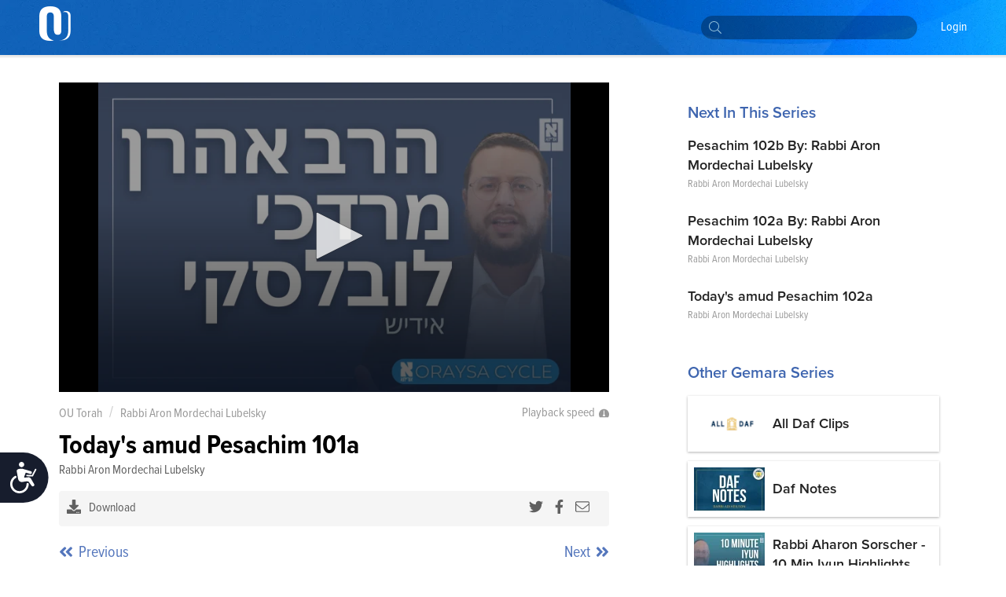

--- FILE ---
content_type: text/html; charset=utf-8
request_url: https://outorah.org/p/149160
body_size: 58594
content:
<!doctype html>
<html data-n-head-ssr>
  <head >
    <meta data-n-head="ssr" charset="utf-8"><meta data-n-head="ssr" name="viewport" content="width=device-width, initial-scale=1"><meta data-n-head="ssr" property="fb:app_id" content="948818435176052"><meta data-n-head="ssr" data-hid="sentry-trace" name="sentry-trace" content="4d95f0b01f2244dfaa6db0418c128501-8185113274482298-1"><meta data-n-head="ssr" data-hid="sentry-baggage" name="baggage" content="sentry-environment=production,sentry-release=78b2a7a7b9d1e4a86c4b307e4007e5c4e6984c76,sentry-public_key=816c9b8dd5094769a7ad31d89c539248,sentry-trace_id=4d95f0b01f2244dfaa6db0418c128501,sentry-sample_rate=1"><meta data-n-head="ssr" data-hid="description" name="description" content="Today&#x27;s amud Pesachim 101a"><meta data-n-head="ssr" name="description" content="Today&#x27;s amud Pesachim 101a"><meta data-n-head="ssr" property="og:locale" content="en_US"><meta data-n-head="ssr" property="article:section" content="Gemara"><meta data-n-head="ssr" property="article:published_time" content="2023-03-28T00:00:00.000Z"><meta data-n-head="ssr" property="og:type" content="article"><meta data-n-head="ssr" property="og:description" content="Today&#x27;s amud Pesachim 101a"><meta data-n-head="ssr" property="og:title" content="Today&#x27;s amud Pesachim 101a - Rabbi Aron Mordechai Lubelsky - OU Torah"><meta data-n-head="ssr" property="og:url" content="https://outorah.org/p/149160/"><meta data-n-head="ssr" property="og:site_name" content="OU Torah"><meta data-n-head="ssr" property="og:image" content="https://res.cloudinary.com/ouinternal/image/upload/c_scale,f_auto,q_auto,w_265/outorah/hmwkjkgyxdydhdqdpcil.jpeg"><meta data-n-head="ssr" property="og:image:secure_url" content="https://res.cloudinary.com/ouinternal/image/upload/c_scale,f_auto,q_auto,w_265/outorah/hmwkjkgyxdydhdqdpcil.jpeg"><meta data-n-head="ssr" property="og:image:width" content="84"><meta data-n-head="ssr" property="og:image:height" content="80"><meta data-n-head="ssr" property="twitter:title" content="Today&#x27;s amud Pesachim 101a - Rabbi Aron Mordechai Lubelsky - OU Torah"><meta data-n-head="ssr" property="twitter:description" content="Today&#x27;s amud Pesachim 101a"><meta data-n-head="ssr" property="twitter:image" content="https://res.cloudinary.com/ouinternal/image/upload/c_scale,f_auto,q_auto,w_265/outorah/hmwkjkgyxdydhdqdpcil.jpeg"><meta data-n-head="ssr" property="twitter:card" content="summary_large_image"><meta data-n-head="ssr" property="twitter:site" content="@OUTorah"><meta data-n-head="ssr" property="twitter:creator" content="@OUTorah"><title>Today&#x27;s amud Pesachim 101a - Rabbi Aron Mordechai Lubelsky - OU Torah</title><base href="/"><link data-n-head="ssr" rel="icon" type="image/x-icon" href="./favicon.ico?v1"><link data-n-head="ssr" rel="stylesheet" href="https://fonts.googleapis.com/css?family=Raleway:200,400,600,800"><link data-n-head="ssr" rel="canonical" href="https://outorah.org/p/149160/"><script data-n-head="ssr" src="https://cmp.osano.com/AzyvxUSByGm4feKh/e11b76f0-6aac-484b-818d-b5c340a4c876/osano.js"></script><script data-n-head="ssr" src="https://content.jwplatform.com/libraries/semhtxTE.js"></script><script data-n-head="ssr" src="https://www.googletagservices.com/tag/js/gpt.js" defer></script><script data-n-head="ssr">var exports = {}</script><script data-n-head="ssr" data-hid="gtm-script">if(!window._gtm_init){window._gtm_init=1;(function(w,n,d,m,e,p){w[d]=(w[d]==1||n[d]=='yes'||n[d]==1||n[m]==1||(w[e]&&w[e][p]&&w[e][p]()))?1:0})(window,navigator,'doNotTrack','msDoNotTrack','external','msTrackingProtectionEnabled');(function(w,d,s,l,x,y){w[x]={};w._gtm_inject=function(i){if(w.doNotTrack||w[x][i])return;w[x][i]=1;w[l]=w[l]||[];w[l].push({'gtm.start':new Date().getTime(),event:'gtm.js'});var f=d.getElementsByTagName(s)[0],j=d.createElement(s);j.async=true;j.src='https://www.googletagmanager.com/gtm.js?id='+i;f.parentNode.insertBefore(j,f);};w[y]('GTM-5QTSZ43')})(window,document,'script','dataLayer','_gtm_ids','_gtm_inject')}</script><script data-n-head="ssr" id="google-publisher-tag-lib-script" src="https://www.googletagservices.com/tag/js/gpt.js" async></script><script data-n-head="ssr" id="google-publisher-tag-init-script">var googletag = googletag || {};googletag.cmd = googletag.cmd || [];
    googletag.cmd.push(function(){
      googletag.pubads().enableSingleRequest();
      
      
      googletag.enableServices();
    });
  </script><link rel="preload" href="/_nuxt/7f0e5ca.js" as="script"><link rel="preload" href="/_nuxt/7b0e8b5.js" as="script"><link rel="preload" href="/_nuxt/2eea93e.js" as="script"><link rel="preload" href="/_nuxt/c522ec2.js" as="script"><link rel="preload" href="/_nuxt/bd0c575.js" as="script"><link rel="preload" href="/_nuxt/25a082a.js" as="script"><link rel="preload" href="/_nuxt/1ae0eba.js" as="script"><link rel="preload" href="/_nuxt/f866744.js" as="script"><link rel="preload" href="/_nuxt/d4de0b8.js" as="script"><style data-vue-ssr-id="666662d9:0 666662d9:8 666662d9:1 666662d9:2 666662d9:3 666662d9:4 666662d9:5 666662d9:6 0176789d:0 115c7b6c:0 358b8d94:0 352ceeda:0 0941d0ff:0 713456b6:0 bf4cef60:0 2689e65c:0 d131ac78:0 2bf7a93a:0 9d8516c4:0 5d8d0221:0 d2a83c86:0">@import url(https://use.typekit.net/nsi4hfu.css);

/*  ============================================================
	Based on Meyer Reset css http://meyerweb.com/eric/tools/css/reset/
*/
.osano-cm-widget { display: none; }

*,
*:before,
*:after {
  box-sizing: border-box;
}

html,
body,
div,
span,
applet,
object,
iframe,
h1,
h2,
h3,
h4,
h5,
h6,
p,
blockquote,
pre,
a,
abbr,
acronym,
address,
big,
cite,
code,
del,
dfn,
em,
img,
ins,
kbd,
q,
s,
samp,
small,
strike,
strong,
sub,
sup,
tt,
var,
b,
u,
i,
center,
dl,
dt,
dd,
ol,
ul,
li,
fieldset,
form,
label,
legend,
table,
caption,
tbody,
tfoot,
thead,
tr,
th,
td,
article,
aside,
canvas,
details,
embed,
figure,
figcaption,
footer,
header,
hgroup,
menu,
nav,
output,
ruby,
section,
summary,
time,
mark,
audio,
video {
  margin: 0;
  padding: 0;
  border: 0;
  font-size: inherit;
  font: inherit;
  vertical-align: baseline;
}

/* HTML5 display-role reset for older browsers */

article,
aside,
details,
figcaption,
figure,
footer,
header,
hgroup,
menu,
nav,
section {
  display: block;
}

b, strong {
    font-weight: bold;
}

i, cite, em, var, address, dfn {
    font-style: italic;
}
blockquote {
    padding: 10px 20px;
    margin: 0 0 20px;
    font-size: 17.5px;
    border-left: 5px solid #eeeeee;
}
body {
  background: white;
  font-size: 16px;
  color: #222222;
  line-height: 1.4;
  font-family: "proxima-nova-condensed", "Helvetica Neue", Helvetica, Arial, sans-serif;
  font-weight: 400;
  margin: 0;
  padding: 0;
}


li{
  display: block;
}



.post-content ol li,
.post-content ul li{
    display: list-item;
}
blockquote{
  margin:20px 0;
  font-style:italic;
  color: #555555;
  padding:1.2em 30px 1.2em 75px;
  border-left:8px solid #365ba5 ;
  line-height:1.6;
  position: relative;
  background:#f7f7f7;
}
@media only screen and (min-width: 720px) {
  blockquote{
    font-size: 1.4em;
  }
}


blockquote::before{
  font-family:Arial;
  content: "\201C";
  color:#365ba5;
  font-size:4em;
  position: absolute;
  left: 10px;
  top:-10px;
}

blockquote::after{
  content: '';
}
.post-content ul {
  margin-left: 20px;
  list-style: disc;
}
.post-content ol {
  margin-left: 20px;
}

.post-content ul li,
.post-content ol li {
  display: list-item;
  margin-bottom: 5px;
}
table {
  width: 100%;
  border-collapse: collapse;
  border-spacing: 0;
}

a {
  text-decoration: none;
  color: #5476bc;
  font-weight: 400;
}

p{
  margin-bottom:20px;
}
iframe {
  max-width: 100%;
}

img {
  max-width: 100%;
  height: auto;
  border: 0;
}

::-moz-focus-inner {
  padding: 0;
  border: 0;
}

:focus {
  outline: 0;
}

/* form element Reset */


input[type="text"],
input[type="password"],
input[type="email"],
input[type="number"],
input[type="address"],
input[type="time"] {
  box-sizing: border-box;
  height: 36px;
  width: 100%;
  display: block;
  border: 1px solid #EFEFEF;
  padding: 0 10px;
  border-radius: 4px;
  background:#FCFCFC;
  transition: all .3s ease-in-out;
  font-size: 14px;
  color: #666666;

  &:hover {
    border-color: #ccc;
    box-shadow: none;
  }

  &:focus {
    border-color: #EFEFEF;
    box-shadow: none;
    color: #333;
  }
}
textarea {
  box-sizing: border-box;
  min-height: 60px;
  width: 100%;
  display: block;
  border: 1px solid #EFEFEF;
  padding: 8px 10px;
  border-radius: 4px;
  background:#FCFCFC;
  transition: all .3s ease-in-out;
  color: #666666;
  font-size: 14px;

  &:hover {
    border-color: #ccc;
    box-shadow: none;
  }

  &:focus {
    border-color: #EFEFEF;
    box-shadow: none;
    color: #333;
  }
}
::placeholder {
  font-size: 14px; color: #999999;
}
input:-webkit-autofill {
  -webkit-box-shadow: 0 0 0 1000px #e8e8e8 inset;
}
input::-webkit-input-placeholder { font-size: 14px; color: #999999; }
input::-moz-placeholder { font-size: 14px; color: #999999; }
input:-ms-input-placeholder { font-size: 14px; color: #999999; }
input:-moz-placeholder { font-size: 14px; color: #999999; }
/*  UTILITY CLASSES ======================================================================= */

/* container */
.container {
  clear: both;
  max-width: 1170px;
  margin: 0 auto;
  padding: 0px 20px;
  position: relative;
}

/* clearfix */

.clearfix:after {
  content: "";
  display: table;
  clear: both;
}
strong {
  font-weight: 700;
}

/* text */

.text-center {
  text-align: center;
}
.text-right {
  text-align: right;
}
.text-left {
  text-align: left;
}

.italic {
  font-style: italic;
}
.to-upper {
  text-transform: uppercase;
}
small {
  font-size: .8em;
}

/* HR */
hr {
  margin-bottom: 15px;
  margin-top: 0;
  border: 0;
  height: 0;
  border-top: 1px solid #dbdee5;
}

.aligncenter {
  display: block;
  margin: auto;
}
.alignleft {
  float: left;
  margin-right: 20px;
  margin-bottom: 20px;
}
.alignright {
  float: right;
  margin-left: 20px;
  margin-bottom: 20px;
}

/* btns */
.btn {
  font-size: 14px;
  line-height: 1;
  text-align: center;
  color: #333;
  padding: 13px 25px;
  background: #FFDE49;
  display: inline-block;
  font-weight: 400;
  border: none;
  border-radius:2px;
  cursor: pointer;
  transition: all 0.3s ease-in-out;

  &.btn--blue{
    color:white;
    background-color: #339af0;
    &:hover {
      background-color: #3c90d6;
    }
  }
  &.btn--black{
    color:white;
    background-color: #222;
    &:hover {
      background-color: #444;
    }
  }
}
.btn:hover {
  background-color: #f3d23a;
}



/* vue content transition */
.content-enter {
  opacity: 0;
}
.content-enter-to {
  opacity: 1;
}

.content-leave {
  opacity: 1;
}
.content-leave-to {
  opacity: 0;
}

.content-enter-active,
.content-leave-active {
  transition: opacity 0.3s ease-in-out;
}

/* Responsive Video */
.video-container {
  margin-top: 125px;
  margin-bottom: -150px;
  background: black;
}
.videoWrapper {
  position: relative;
  padding-bottom: 56.25%;
  padding-top: 10px;
  height: 0;
  max-width: 900px;
  margin: auto;
}
.videoWrapper iframe {
  position: absolute;
  top: 0;
  left: 0;
  width: 100%;
  height: 100%;
}

/* EL Loading */
.el-loading-parent--relative {
  margin-top: 60px;
}



svg:not(:root).svg-inline--fa {
  overflow: visible; }

.svg-inline--fa {
  display: inline-block;
  font-size: inherit;
  height: 1em;
  overflow: visible;
  vertical-align: -.125em; }
  .svg-inline--fa.fa-lg {
    vertical-align: -.225em; }
  .svg-inline--fa.fa-w-1 {
    width: 0.0625em; }
  .svg-inline--fa.fa-w-2 {
    width: 0.125em; }
  .svg-inline--fa.fa-w-3 {
    width: 0.1875em; }
  .svg-inline--fa.fa-w-4 {
    width: 0.25em; }
  .svg-inline--fa.fa-w-5 {
    width: 0.3125em; }
  .svg-inline--fa.fa-w-6 {
    width: 0.375em; }
  .svg-inline--fa.fa-w-7 {
    width: 0.4375em; }
  .svg-inline--fa.fa-w-8 {
    width: 0.5em; }
  .svg-inline--fa.fa-w-9 {
    width: 0.5625em; }
  .svg-inline--fa.fa-w-10 {
    width: 0.625em; }
  .svg-inline--fa.fa-w-11 {
    width: 0.6875em; }
  .svg-inline--fa.fa-w-12 {
    width: 0.75em; }
  .svg-inline--fa.fa-w-13 {
    width: 0.8125em; }
  .svg-inline--fa.fa-w-14 {
    width: 0.875em; }
  .svg-inline--fa.fa-w-15 {
    width: 0.9375em; }
  .svg-inline--fa.fa-w-16 {
    width: 1em; }
  .svg-inline--fa.fa-w-17 {
    width: 1.0625em; }
  .svg-inline--fa.fa-w-18 {
    width: 1.125em; }
  .svg-inline--fa.fa-w-19 {
    width: 1.1875em; }
  .svg-inline--fa.fa-w-20 {
    width: 1.25em; }
  .svg-inline--fa.fa-pull-left {
    margin-right: .3em;
    width: auto; }
  .svg-inline--fa.fa-pull-right {
    margin-left: .3em;
    width: auto; }
  .svg-inline--fa.fa-border {
    height: 1.5em; }
  .svg-inline--fa.fa-li {
    width: 2em; }
  .svg-inline--fa.fa-fw {
    width: 1.25em; }

.fa-layers svg.svg-inline--fa {
  bottom: 0;
  left: 0;
  margin: auto;
  position: absolute;
  right: 0;
  top: 0; }

.fa-layers {
  display: inline-block;
  height: 1em;
  position: relative;
  text-align: center;
  vertical-align: -.125em;
  width: 1em; }
  .fa-layers svg.svg-inline--fa {
    -webkit-transform-origin: center center;
            transform-origin: center center; }

.fa-layers-text, .fa-layers-counter {
  display: inline-block;
  position: absolute;
  text-align: center; }

.fa-layers-text {
  left: 50%;
  top: 50%;
  -webkit-transform: translate(-50%, -50%);
          transform: translate(-50%, -50%);
  -webkit-transform-origin: center center;
          transform-origin: center center; }

.fa-layers-counter {
  background-color: #ff253a;
  border-radius: 1em;
  -webkit-box-sizing: border-box;
          box-sizing: border-box;
  color: #fff;
  height: 1.5em;
  line-height: 1;
  max-width: 5em;
  min-width: 1.5em;
  overflow: hidden;
  padding: .25em;
  right: 0;
  text-overflow: ellipsis;
  top: 0;
  -webkit-transform: scale(0.25);
          transform: scale(0.25);
  -webkit-transform-origin: top right;
          transform-origin: top right; }

.fa-layers-bottom-right {
  bottom: 0;
  right: 0;
  top: auto;
  -webkit-transform: scale(0.25);
          transform: scale(0.25);
  -webkit-transform-origin: bottom right;
          transform-origin: bottom right; }

.fa-layers-bottom-left {
  bottom: 0;
  left: 0;
  right: auto;
  top: auto;
  -webkit-transform: scale(0.25);
          transform: scale(0.25);
  -webkit-transform-origin: bottom left;
          transform-origin: bottom left; }

.fa-layers-top-right {
  right: 0;
  top: 0;
  -webkit-transform: scale(0.25);
          transform: scale(0.25);
  -webkit-transform-origin: top right;
          transform-origin: top right; }

.fa-layers-top-left {
  left: 0;
  right: auto;
  top: 0;
  -webkit-transform: scale(0.25);
          transform: scale(0.25);
  -webkit-transform-origin: top left;
          transform-origin: top left; }

.fa-lg {
  font-size: 1.33333em;
  line-height: 0.75em;
  vertical-align: -.0667em; }

.fa-xs {
  font-size: .75em; }

.fa-sm {
  font-size: .875em; }

.fa-1x {
  font-size: 1em; }

.fa-2x {
  font-size: 2em; }

.fa-3x {
  font-size: 3em; }

.fa-4x {
  font-size: 4em; }

.fa-5x {
  font-size: 5em; }

.fa-6x {
  font-size: 6em; }

.fa-7x {
  font-size: 7em; }

.fa-8x {
  font-size: 8em; }

.fa-9x {
  font-size: 9em; }

.fa-10x {
  font-size: 10em; }

.fa-fw {
  text-align: center;
  width: 1.25em; }

.fa-ul {
  list-style-type: none;
  margin-left: 2.5em;
  padding-left: 0; }
  .fa-ul > li {
    position: relative; }

.fa-li {
  left: -2em;
  position: absolute;
  text-align: center;
  width: 2em;
  line-height: inherit; }

.fa-border {
  border: solid 0.08em #eee;
  border-radius: .1em;
  padding: .2em .25em .15em; }

.fa-pull-left {
  float: left; }

.fa-pull-right {
  float: right; }

.fa.fa-pull-left,
.fas.fa-pull-left,
.far.fa-pull-left,
.fal.fa-pull-left,
.fab.fa-pull-left {
  margin-right: .3em; }

.fa.fa-pull-right,
.fas.fa-pull-right,
.far.fa-pull-right,
.fal.fa-pull-right,
.fab.fa-pull-right {
  margin-left: .3em; }

.fa-spin {
  -webkit-animation: fa-spin 2s infinite linear;
          animation: fa-spin 2s infinite linear; }

.fa-pulse {
  -webkit-animation: fa-spin 1s infinite steps(8);
          animation: fa-spin 1s infinite steps(8); }

@-webkit-keyframes fa-spin {
  0% {
    -webkit-transform: rotate(0deg);
            transform: rotate(0deg); }
  100% {
    -webkit-transform: rotate(360deg);
            transform: rotate(360deg); } }

@keyframes fa-spin {
  0% {
    -webkit-transform: rotate(0deg);
            transform: rotate(0deg); }
  100% {
    -webkit-transform: rotate(360deg);
            transform: rotate(360deg); } }

.fa-rotate-90 {
  -ms-filter: "progid:DXImageTransform.Microsoft.BasicImage(rotation=1)";
  -webkit-transform: rotate(90deg);
          transform: rotate(90deg); }

.fa-rotate-180 {
  -ms-filter: "progid:DXImageTransform.Microsoft.BasicImage(rotation=2)";
  -webkit-transform: rotate(180deg);
          transform: rotate(180deg); }

.fa-rotate-270 {
  -ms-filter: "progid:DXImageTransform.Microsoft.BasicImage(rotation=3)";
  -webkit-transform: rotate(270deg);
          transform: rotate(270deg); }

.fa-flip-horizontal {
  -ms-filter: "progid:DXImageTransform.Microsoft.BasicImage(rotation=0, mirror=1)";
  -webkit-transform: scale(-1, 1);
          transform: scale(-1, 1); }

.fa-flip-vertical {
  -ms-filter: "progid:DXImageTransform.Microsoft.BasicImage(rotation=2, mirror=1)";
  -webkit-transform: scale(1, -1);
          transform: scale(1, -1); }

.fa-flip-horizontal.fa-flip-vertical {
  -ms-filter: "progid:DXImageTransform.Microsoft.BasicImage(rotation=2, mirror=1)";
  -webkit-transform: scale(-1, -1);
          transform: scale(-1, -1); }

:root .fa-rotate-90,
:root .fa-rotate-180,
:root .fa-rotate-270,
:root .fa-flip-horizontal,
:root .fa-flip-vertical {
  -webkit-filter: none;
          filter: none; }

.fa-stack {
  display: inline-block;
  height: 2em;
  position: relative;
  width: 2.5em; }

.fa-stack-1x,
.fa-stack-2x {
  bottom: 0;
  left: 0;
  margin: auto;
  position: absolute;
  right: 0;
  top: 0; }

.svg-inline--fa.fa-stack-1x {
  height: 1em;
  width: 1.25em; }

.svg-inline--fa.fa-stack-2x {
  height: 2em;
  width: 2.5em; }

.fa-inverse {
  color: #fff; }

.sr-only {
  border: 0;
  clip: rect(0, 0, 0, 0);
  height: 1px;
  margin: -1px;
  overflow: hidden;
  padding: 0;
  position: absolute;
  width: 1px; }

.sr-only-focusable:active, .sr-only-focusable:focus {
  clip: auto;
  height: auto;
  margin: 0;
  overflow: visible;
  position: static;
  width: auto; }

  /* hebrew */
  .ql-direction-rtl {
    direction: rtl;
}
/*  MENU STYLES ======================================================================= */

/* collapsible menu */

.responsive-nav {
  position: relative;
  z-index: 1;
  width: 45px;
  height: 45px;
  color: #64717b;
  cursor: pointer;
  overflow: hidden;
  @media screen and (min-width: 960px) {
    width: auto;
    height: auto;
    background: none;
    overflow: visible;
    display: inline-block;
    margin-left: 35px;
  }
  &:after {
    content: "☰";
    font-size: 20px;
    width: 1em;
    color: white;
    line-height: 1;
    text-align: center;
    position: absolute;
    transition: all 0.3s ease-in-out;
    top: 9px;
    left: 13px;
  }
    @media screen and (min-width: 960px) {
    &:after {
        content: normal;
        content: none;
      }
  }
  &.is-open {
    overflow: visible;
    &:after {
      content: "✕";
      color: white;
      @media screen and (min-width: 960px) {
        content: normal;
        content: none;
      }
    }
  }
}

.responsive-nav:before {
  content: "";
  width: 0;
  transition: all 0.3s ease-in-out;
}

.responsive-nav.is-open:before {
  content: "";
  background-color: #64717b;
  position: fixed;
  height: 100%;
  width: 300px;
  top: 0;
  right: 0;
  z-index: -1;
  opacity: 0.95;
  @media screen and (min-width: 960px) {
    display: none;
  }
}

/* menu ul element */

.menu-list {
  padding-top: 50px;
  position: absolute;
  top: 0;
  right: 0;
  transition: all 0.3s ease-in-out;
  z-index: 0;
  width: 0;
  @media screen and (min-width: 960px) {
    padding-top: 0;
    position: static;
    width: auto;
    display: block;
  }
}

.is-open .menu-list {
  @media screen and (max-width: 960px) {
    width: 250px;
  }
}

.menu-list > li {
  @media screen and (min-width: 960px) {
    display: inline-block;
    margin-right: 20px;
  }
}

/* main nav */

.site-nav__main a {
  text-transform: capitalize;
  font-size: 14px;
  color: white;
  position: relative;
  display: block;
  padding: 15px 5px 15px;
  font-weight: 200;
	font-family: "proxima-nova-condensed", "Helvetica Neue", Helvetica, Arial, sans-serif;
	text-decoration: none;
  border-bottom: 2px solid transparent;
}

@media screen and (min-width: 960px) {
  .site-nav__main a {
    color: white;
    font-weight: 400;
		  font-size: 16px;
    background-image: -webkit-linear-gradient(top, #fff 0%, #fff 100%);
    background-image: linear-gradient(to bottom, #fff 0%, #fff 100%);
    background-size: 0px 4px;
    background-position: 0 53px;
    background-repeat: no-repeat;
    -webkit-transition: all 0.3s linear;
    transition: all 0.3s linear;
    overflow: hidden;
  }
  .site-nav__main a:hover {
    background-size: 100% 4px;
  }
  .site-nav__main a.active {
    color: #333;
    font-weight: bold;
    border-bottom: 2px solid #727e87;
  }
}
/* dropdown */

.menu__dropdown {
  position: relative;
}

.site-nav__main .menu__dropdown-menu {
  padding: 5px 20px 5px 10px;
  min-width: 150px;
  @media screen and (min-width: 960px) {
    display: none;
    position: absolute;
    background: #0252af;
    color: white;
    top: 100%;
    left: -10px;
  }
}
.menu__dropdown-menu a {
  padding-bottom: 10px;
  border-bottom: none;
}
.menu__dropdown-menu a:hover {
  border-bottom: none;
}
.menu__dropdown:hover .menu__dropdown-menu {
  display: block;
}

/*  HEADINGS STYLES ========================================================================== */

h1 {
  font-weight: 900;
  font-size: 30px;
  text-transform: uppercase;
  display: block;
  line-height: 1.2;
  margin-bottom: 40px;
  text-align: center;
}

h2 {
  display: block;
  line-height: 1.2;
  font-weight: 700;
  font-size: 22px;
  margin-bottom: 40px;
  color: #365ba5;
}

h3 {
  font-size: 18px;
  text-transform: uppercase;
  margin-bottom: 20px;
}

h4 {
  font-size: 26px;
  margin-bottom: 10px;
  font-weight: bold;
}

@media only screen and (min-width: 720px) {
  h1 {
    font-size: 48px;
  }
  h2 {
    font-size: 28px;
  }
  h3 {
    font-size: 24px;
  }
  h4 {
    font-size: 30px;
  }
}

/*  FORM ELEMENTS ======================================================================= */

form>section {
    margin-bottom: 30px;
    position: relative;
    padding-bottom: 15px;
}

.ast {
    color: red;
}
.form-header {
    font-weight: 900;
    margin-bottom: 20px;
    color: #365ba5;
    display: block;
}
.form-note {
    font-weight: 200;
    font-size: 11px;
    font-style: italic;
    display: block;
    margin-bottom: 8px;
}
form input,
form textarea {
    border-radius: 4px;
}

.form-row {
    display: flex;
    max-width: 400px;
    margin-bottom: 15px;
    flex-wrap: wrap;
}

.form-row>div {
    flex: 1;
    padding-right: 20px;
}
.form-row>div:last-child {
    padding-right: 0;
}
.form-row>.flex-dbl {
    flex: 2;
}

.form-row.smaller {
    max-width: 300px;
}
.form-row > .short-input {
    max-width: 120px;
}
.form-row.bigger {
    max-width: 100%;
}

input::-webkit-input-placeholder {
    color: #ccc;
}

input::-moz-placeholder {
    color: #ccc;
}

input:-ms-input-placeholder {
    color: #ccc;
}
.error-label {
    font-size: 12px;
    color: #fd0000;
    display: block;
}
fieldset[disabled] .multiselect {
    pointer-events: none
}
.multiselect__spinner {
    position: absolute;
    right: 1px;
    top: 1px;
    width: 48px;
    height: 35px;
    background: #fff;
    display: block
}
.multiselect__spinner:after,
.multiselect__spinner:before {
    position: absolute;
    content: "";
    top: 50%;
    left: 50%;
    margin: -8px 0 0 -8px;
    width: 16px;
    height: 16px;
    border-radius: 100%;
    border-color: #41b883 transparent transparent;
    border-style: solid;
    border-width: 2px;
    box-shadow: 0 0 0 1px transparent
}
.multiselect__spinner:before {
    animation: spinning 2.4s cubic-bezier(.41, .26, .2, .62);
    animation-iteration-count: infinite
}
.multiselect__spinner:after {
    animation: spinning 2.4s cubic-bezier(.51, .09, .21, .8);
    animation-iteration-count: infinite
}
.multiselect__loading-enter-active,
.multiselect__loading-leave-active {
    transition: opacity .4s ease-in-out;
    opacity: 1
}
.multiselect__loading-enter,
.multiselect__loading-leave-active {
    opacity: 0
}
.multiselect,
.multiselect__input,
.multiselect__single {
    font-family: inherit;
    font-size: 14px;
    -ms-touch-action: manipulation;
    touch-action: manipulation
}
.multiselect {
    box-sizing: content-box;
    display: block;
    position: relative;
    width: 100%;
    min-height: 40px;
    text-align: left;
    color: #35495e;
    border: 1px solid #D8DBDF;
}
.multiselect * {
    box-sizing: border-box
}
.multiselect:focus {
    outline: none
}
.multiselect--disabled {
    pointer-events: none;
    opacity: .6
}
.multiselect--active {
    z-index: 50
}
.multiselect--active .multiselect__current,
.multiselect--active .multiselect__input,
.multiselect--active .multiselect__tags {
    border-bottom-left-radius: 0;
    border-bottom-right-radius: 0
}
.multiselect--active .multiselect__select {
    transform: rotate(180deg)
}
.multiselect__input,
.multiselect__single {
    height: 100%;
    align-items: center;
    padding: 10px 5px;
    position: relative;
    display: flex;
    min-height: 20px;
    line-height: 20px;
    border: none;
    border-radius: 5px;
    background: #fff;
    width: 100%;
    transition: border .1s ease;
    box-sizing: border-box;
}
.multiselect__tag~.multiselect__input,
.multiselect__tag~.multiselect__single {
    width: auto
}
.multiselect__input:hover,
.multiselect__single:hover {
    border-color: #cfcfcf
}
.multiselect__input:focus,
.multiselect__single:focus {
    border-color: #a8a8a8;
    outline: none
}
.multiselect__single {
    padding-left: 6px;
}
.multiselect__tags {
    min-height: 40px;
    display: block;
    padding: 0px 40px 0 0px !important;
    border-radius: 2px !important;
    border: none !important;
    background: #fff
}
.multiselect__tag {
    position: relative;
    display: inline-block;
    padding: 10px 26px 10px 10px;
    border-radius: 5px;
    margin: 5px 5px 10px 5px;
    color: #3674c0;
    line-height: 1;
    background: #f0f4f8;
    white-space: nowrap
}
.multiselect__tag-icon {
    cursor: pointer;
    margin-left: 7px;
    position: absolute;
    right: 0;
    top: 5px;
    bottom: 0;
    font-weight: 700;
    font-style: normal;
    width: 22px;
    text-align: center;
    line-height: 22px;
    transition: all .2s ease;
    border-radius: 5px
}
.multiselect__tag-icon:after {
    content: "\D7";
    color: #3674c0;
    font-size: 16px
}
.multiselect__tag-icon:focus,
.multiselect__tag-icon:hover {
    background: #369a6e
}
.multiselect__tag-icon:focus:after,
.multiselect__tag-icon:hover:after {
    color: #fff
}
.multiselect__current {
    min-height: 40px;
    overflow: hidden;
    padding: 8px 12px 0;
    padding-right: 30px;
    white-space: nowrap;
    border-radius: 5px;
    border: 1px solid #e8e8e8
}
.multiselect__current,
.multiselect__select {
    line-height: 16px;
    box-sizing: border-box;
    display: block;
    margin: 0;
    text-decoration: none;
    cursor: pointer
}
.multiselect__select {
    position: absolute;
    width: 40px;
    height: 40px;
    right: 1px;
    top: 1px;
    padding: 4px 8px;
    text-align: center;
    transition: transform .2s ease
}
.multiselect__select:before {
    position: relative;
    right: 0;
    top: 65%;
    color: #999;
    margin-top: 4px;
    border-style: solid;
    border-width: 5px 5px 0;
    border-color: #999 transparent transparent;
    content: ""
}
.multiselect__placeholder {
color: #adadad;
    display: flex;
    height: 100%;
    align-items: center;
    padding: 10px 5px;
}
.multiselect--active .multiselect__placeholder {
    display: none
}
.multiselect__content {
    position: absolute;
    list-style: none;
    display: block;
    background: #fff;
    width: 100%;
    max-height: 240px;
    overflow: auto;
    padding: 0;
    margin: 0;
    border: 1px solid #e8e8e8;
    border-top: none;
    border-bottom-left-radius: 5px;
    border-bottom-right-radius: 5px;
    z-index: 50
}
.multiselect__content::webkit-scrollbar {
    display: none
}
.multiselect__element {
    display: block
}
.multiselect__option {
    display: block;
    padding: 12px;
    min-height: 40px;
    line-height: 16px;
    text-decoration: none;
    text-transform: none;
    vertical-align: middle;
    position: relative;
    cursor: pointer;
    white-space: nowrap
}
.multiselect__option:after {
    top: 0;
    right: 0;
    position: absolute;
    line-height: 40px;
    padding-right: 12px;
    padding-left: 20px
}
.multiselect__option--highlight {
    background: #f0f4f8;
    outline: none;
    color: #3674c0;
}
.multiselect__option--highlight:after {
    content: attr(data-select);
    background: #f0f4f8;
    color: #3674c0;
}
.multiselect__option--selected {
    background: #f3f3f3;
    color: #35495e;
    font-weight: 700
}
.multiselect__option--selected:after {
    content: attr(data-selected);
    color: silver
}
.multiselect__option--selected.multiselect__option--highlight {
    background: #ff6a6a;
    color: #fff
}
.multiselect__option--selected.multiselect__option--highlight:after {
    background: #ff6a6a;
    content: attr(data-deselect);
    color: #fff
}
.multiselect--disabled {
    background: #ededed;
    pointer-events: none
}
.multiselect--disabled .multiselect__current,
.multiselect--disabled .multiselect__select,
.multiselect__option--disabled {
    background: #ededed;
    color: #a6a6a6
}
.multiselect__option--disabled {
    cursor: text;
    pointer-events: none
}
.multiselect__option--disabled.multiselect__option--highlight {
    background: #dedede!important
}
.multiselect-enter-active,
.multiselect-leave-active {
    transition: all .3s ease
}
.multiselect-enter,
.multiselect-leave-active {
    opacity: 0
}
@keyframes spinning {
    0% {
        transform: rotate(0)
    }
    to {
        transform: rotate(2turn)
    }
}
input.multiselect__input {
        /* padding-top: 15px; */
  border:none !important;
	background:white;
  margin-bottom: 0 !important;
}

.nuxt-progress {
  position: fixed;
  top: 0px;
  left: 0px;
  right: 0px;
  height: 2px;
  width: 0%;
  opacity: 1;
  transition: width 0.1s, opacity 0.4s;
  background-color: #365ba5;
  z-index: 999999;
}
.nuxt-progress.nuxt-progress-notransition {
  transition: none;
}
.nuxt-progress-failed {
  background-color: red;
}

.site-header[data-v-e7b8222a]{width:100%;position:fixed;top:0;min-height:70px;left:0;padding:5px 20px 0px;box-shadow:0px 1px 2px 2px rgba(0,0,0,.1);z-index:1;background-size:cover;background-image:url("https://res.cloudinary.com/orthodox-union/image/upload/f_auto,q_auto/v1551002339/Torah/torag-header-bg.png");z-index:10}.site-header.site-header--brown[data-v-e7b8222a]{background:#241c18}.site-logo[data-v-e7b8222a]{margin-top:-3px}@media only screen and (min-width: 960px){.site-header[data-v-e7b8222a]{padding:0px 50px 0px;position:sticky}}.flex[data-v-e7b8222a]{display:flex;align-items:center;padding:10px 0px 10px}nav a[data-v-e7b8222a],nav span[data-v-e7b8222a]{color:#efefef;cursor:pointer}.search[data-v-e7b8222a]{margin-right:30px}nav.notifications[data-v-e7b8222a]{display:none}@media screen and (min-width: 960px){nav.notifications[data-v-e7b8222a]{display:flex;align-items:center;margin-left:auto;padding-bottom:10px;padding-top:10px}}a.nav__item[data-v-e7b8222a]{margin-right:20px}.notification-menu[data-v-e7b8222a]{margin-right:30px}.popover-action[data-v-e7b8222a]{color:#999;padding:10px;border-bottom:1px solid #efefef;font-size:15px;margin:0 -20px;cursor:pointer;z-index:9999}.popover-action[data-v-e7b8222a]:last-child{border-bottom:none}.popover-action[data-v-e7b8222a]:hover{background:#f7f7f7;color:#000}.popover-action:hover svg[data-v-e7b8222a]{fill:#000}.popover-action>a[data-v-e7b8222a]{display:block;color:#999}.popover-action>a.dropdown__icon[data-v-e7b8222a]{display:flex;align-items:center}.popover-action>a.dropdown__icon svg[data-v-e7b8222a]{height:25px;fill:#999;padding-right:5px}.popover-action>a.dropdown__icon[data-v-e7b8222a]:hover{color:#000}.popover-action>a.dropdown__icon:hover svg[data-v-e7b8222a]{fill:#000}
@media only screen and (max-width: 960px){body{padding-top:75px}}
.flex[data-v-d52741c8]{display:flex;align-items:center;padding:0;flex:1}li.menu-dropdown a[data-v-d52741c8]{display:flex}li.menu-dropdown a .icon[data-v-d52741c8]{margin-left:7px;display:none}@media only screen and (min-width: 960px){li.menu-dropdown a .icon[data-v-d52741c8]{display:block}}li.menu-dropdown ul a[data-v-d52741c8]{align-items:center;justify-content:space-between}li.menu-dropdown ul a .icon[data-v-d52741c8]{font-size:10px;margin-left:40px}li.menu-dropdown ul a[data-v-d52741c8]:hover{cursor:pointer}.menu-list>li[data-v-d52741c8]{position:relative;vertical-align:middle}.menu-dropdown ul a[data-v-d52741c8]{padding:12px 30px;color:#000;font-weight:400;font-family:"proxima-nova","Helvetica Neue",Helvetica,Arial,sans-serif;text-decoration:none;text-transform:uppercase}.menu-list ul[data-v-d52741c8]{margin:20px 0 0 0;opacity:0;background:#fff;visibility:hidden;position:absolute;top:45px;left:0;z-index:1;border-radius:0 4px 4px 4px;border:1px solid rgba(0,0,0,.15);box-shadow:0 6px 12px rgba(0,0,0,.175);transition:all .2s ease-in-out}@media only screen and (min-width: 960px){.menu-list li:hover>ul[data-v-d52741c8]{opacity:1;visibility:visible;margin:0}.menu-list li:hover>nav ul[data-v-d52741c8]{opacity:1;visibility:visible;margin:0}}.menu-list ul ul[data-v-d52741c8]{left:145px;padding:5px 20px 10px 10px;top:0;list-style:none;display:-webkit-box;display:-ms-flexbox;display:flex;align-items:center;position:absolute;-ms-flex-wrap:wrap;flex-wrap:wrap;max-width:800px;flex-flow:column}.menu-list ul ul li[data-v-d52741c8]{min-width:100%;max-width:100%}.menu-list ul ul li[data-v-d52741c8]:hover{background:none}.menu-list ul ul li[data-v-d52741c8]:hover:before{content:none}.menu-list ul ul li a[data-v-d52741c8]{display:block;font-size:15px;padding:6px 10px;font-weight:normal;line-height:1.42857143}.menu-list ul ul li a[data-v-d52741c8]:hover{text-decoration:underline}.menu-list ul ul.dropdown-split[data-v-d52741c8]{flex-flow:row wrap;width:600px;padding:10px 20px 10px 10px;overflow-y:scroll;max-height:100%}@media only screen and (min-width: 1200px){.menu-list ul ul.dropdown-split[data-v-d52741c8]{width:800px}}.menu-list ul ul.dropdown-split li[data-v-d52741c8]{flex:1;min-width:48%;max-width:48%}@media only screen and (min-width: 1200px){.menu-list ul ul.dropdown-split li[data-v-d52741c8]{min-width:30%;max-width:30%}}.menu-list ul ul.dropdown-nosplit[data-v-d52741c8]{width:195px}.menu-list ul a[data-v-d52741c8]{padding:10px 15px;text-transform:none}.menu-list ul li[data-v-d52741c8]:hover{background:#f2f3f5}ul.menu-dropdown__topics li[data-v-d52741c8]:hover:before{border-bottom:9px solid rgba(0,0,0,0);border-top:9px solid rgba(0,0,0,0);border-left:9px solid rgba(255,255,255,.8392156863);content:"";height:0;margin-top:10px;position:absolute;right:-8px;width:0}form.site-nav__top-search[data-v-d52741c8]{width:200px;position:relative;margin-left:auto;margin-top:-6px;margin-right:10px}form.site-nav__top-search input[data-v-d52741c8]{color:#fff;border:none;background:rgba(255,255,255,.3);height:30px;font-size:12px;padding-right:35px;border-radius:15px}form.site-nav__top-search button[data-v-d52741c8]{top:0px;right:0px;position:absolute;border:none;padding:8px 12px;font-size:12px;display:flex;align-items:center;-webkit-box-shadow:none;box-shadow:none;overflow:visible;border:0;font:inherit;-webkit-font-smoothing:inherit;letter-spacing:inherit;background:none;cursor:pointer;color:#1162b9}@media only screen and (min-width: 960px){form.site-nav__top-search[data-v-d52741c8]{display:none}}@media only screen and (min-width: 960px){ul.menu-dropdown--streams[data-v-d52741c8]{width:235px}}ul.menu-dropdown--streams li[data-v-d52741c8]:hover:before{content:none}a.donate-btn[data-v-d52741c8]{background:#fff;color:#0252af;display:inline-flex;border-radius:6px;padding:5px 15px;line-height:normal;font-size:15px}a.donate-btn[data-v-d52741c8]:hover{background:#fafafa}
.search[data-v-80017b7e]{position:relative;width:275px;transition:width .3s ease-in-out}.search>input[data-v-80017b7e]{color:#fff;border:none;background:rgba(0,0,0,.3);height:30px;font-size:12px;padding-left:35px;border-radius:15px}.search>input[data-v-80017b7e]:focus{background:rgba(0,0,0,.4)}.search>.icon[data-v-80017b7e]{position:absolute;top:6px;left:10px;color:#8cbbd8}.results[data-v-80017b7e]{position:absolute;background:#fff;box-shadow:0px 1px 15px rgba(0,0,0,.1);top:35px;border-radius:4px;width:100%;font-size:16px;max-height:500px;overflow:auto}.list-name[data-v-80017b7e]{font-weight:600;color:#666;font-size:18px;display:block;padding:5px 20px;display:flex;align-items:center;border-bottom:1px solid #ddd;background:#f7f7f7}.more-link[data-v-80017b7e]{display:flex;align-items:center;font-size:13px;color:#365ba5;font-weight:600;margin-left:auto}.more-link .icon[data-v-80017b7e]{margin-left:5px;font-size:9px}.search-list[data-v-80017b7e]{border-bottom:1px solid #efefef;padding-bottom:10px}.search-list[data-v-80017b7e]:first-child:after{content:"";position:absolute;left:50%;margin-left:-10px;border:10px solid rgba(0,0,0,0);border-bottom-color:#fff;top:-18px}.search-list[data-v-80017b7e]:first-child:before{content:"";position:absolute;left:50%;margin-left:-10px;border:10px solid rgba(0,0,0,0);border-bottom-color:#efefef;top:-19px}.search-list a[data-v-80017b7e]{color:#666;display:flex;align-items:center;padding:5px 20px}.search-list a[data-v-80017b7e]:hover{color:#fff;background:#339af0}.search-list .icon[data-v-80017b7e]{font-size:10px;margin-right:10px}.ais-InstantSearch:last-child .search-result[data-v-80017b7e]{border:none}.author-link[data-v-80017b7e]{display:flex;align-items:center;padding:5px 20px}.vue-avatar--wrapper[data-v-80017b7e]{margin-right:10px}[data-v-80017b7e]::placeholder{font-size:12px;color:#ccc}input[data-v-80017b7e]::-webkit-input-placeholder{font-size:12px;color:#ccc}input[data-v-80017b7e]::-moz-placeholder{font-size:12px;color:#ccc}input[data-v-80017b7e]:-ms-input-placeholder{font-size:12px;color:#ccc}input[data-v-80017b7e]:-moz-placeholder{font-size:12px;color:#ccc}.search-item svg.svg-inline--fa[data-v-80017b7e]{width:8px}.author-name[data-v-80017b7e]{flex:1}
main[data-v-500e8d08]{margin-top:20px}@media only screen and (min-width: 960px){main[data-v-500e8d08]{display:flex;margin-top:35px}}.post__main[data-v-500e8d08]{flex:3;font-size:20px;max-width:700px;margin:0 auto}@media only screen and (min-width: 960px){.post__main[data-v-500e8d08]{margin-right:100px}}.post__sidebar[data-v-500e8d08]{flex:1}section.latest-section[data-v-500e8d08]{margin-bottom:50px;font-family:"proxima-nova","Helvetica Neue",Helvetica,Arial,sans-serif}@media only screen and (min-width: 960px){section.latest-section[data-v-500e8d08]{margin-top:25px}}h3.sidebar__title[data-v-500e8d08]{font-size:20px;color:#3e65af;text-transform:none;font-weight:600;margin-bottom:15px}.latest__col[data-v-500e8d08]{display:flex;color:#000;align-items:center;margin-bottom:15px}@media only screen and (min-width: 960px){.latest__col[data-v-500e8d08]{margin-bottom:25px;max-width:320px;min-width:320px}}.other__col[data-v-500e8d08]{display:flex;color:#000;align-items:center;margin-bottom:5px;padding:10px}@media only screen and (min-width: 960px){.other__col[data-v-500e8d08]{box-shadow:0 1px 5px rgba(0,0,0,.2);transition:box-shadow .2s linear;margin-bottom:12px;max-width:320px;min-width:320px}}.other__col[data-v-500e8d08]:hover{box-shadow:0px 1px 8px rgba(0,0,0,.3)}.other__img[data-v-500e8d08]{display:flex;min-width:90px;max-width:90px;height:55px;background-size:cover;line-height:50px;font-weight:bold;align-items:center;justify-content:center;text-align:center;margin-right:10px}.latest__img[data-v-500e8d08]{display:flex;min-width:50px;max-width:50px;height:50px;border-radius:50%;background-size:cover;line-height:50px;font-weight:bold;align-items:center;justify-content:center;text-align:center;margin-right:15px}.latest__title[data-v-500e8d08]{font-weight:700;color:#222}@media only screen and (min-width: 720px){.latest__title[data-v-500e8d08]{font-size:18px}}.latest__author[data-v-500e8d08],.other__author[data-v-500e8d08]{display:block;color:#999;font-weight:400;font-size:13px;text-transform:capitalize;margin-top:3px;font-family:"proxima-nova-condensed"}a.other__col[data-v-500e8d08]{display:flex;color:#000;align-items:center;padding:8px 15px 8px 8px;margin-bottom:5px}@media only screen and (min-width: 960px){a.other__col[data-v-500e8d08]{box-shadow:0px 1px 3px rgba(0,0,0,.3);margin-bottom:12px;max-width:320px;min-width:320px}}a.other__col[data-v-500e8d08]:hover{box-shadow:0 1px 5px rgba(0,0,0,.3);background:#f5f5f5}.other__title[data-v-500e8d08]{font-weight:700;font-size:15px}.attachment-icon[data-v-500e8d08]{position:absolute;right:0;display:inline-block;z-index:9;top:-55px;box-shadow:2px 2px 10px rgba(0,0,0,.1);border-radius:50%;height:103px;transition:all .3s ease-in-out}@media only screen and (min-width: 960px){.attachment-icon[data-v-500e8d08]{top:10%}}.attachment-icon[data-v-500e8d08]:hover{cursor:pointer}.attachment-icon[data-v-500e8d08]:hover::before{width:103px;content:" ";height:103px;left:0;top:0;display:block;position:absolute;background-color:rgba(0,0,0,.05);border-radius:50%}.actions[data-v-500e8d08]{padding-bottom:10px;border-bottom:1px solid #d8d8d8;margin-bottom:20px}.btn-edit[data-v-500e8d08]{display:none}@media only screen and (min-width: 960px){.btn-edit[data-v-500e8d08]{display:inline;float:right}}.dfp-ad[data-v-500e8d08]{display:none}@media only screen and (min-width: 960px){.dfp-ad[data-v-500e8d08]{margin-top:25px;display:block}}

div[data-v-58331a77] {
  /* width: 320px;
  height: 100px; */
}

[data-v-5ac2e3da] .post__content p{margin-bottom:10px}[data-v-5ac2e3da] .post__content .ql-align-right{float:right}[data-v-5ac2e3da] .post__content .ql-align-left{float:left}[data-v-5ac2e3da] .post__content .ql-align-justify{text-align:justify}[data-v-5ac2e3da] .post__content .ql-resize-style-right{display:inline;float:right;margin:0px 0px 1em 1em}[data-v-5ac2e3da] .post__content .ql-resize-style-left{display:inline;float:left;margin:0px 1em 1em 0px}[data-v-5ac2e3da] .post__content .ql-resize-style-center{display:block;margin:auto}[data-v-5ac2e3da] .post__content .ql-resize-style-full{display:block;margin:auto;width:100%;max-width:100%;height:auto}.post-video[data-v-5ac2e3da]{max-width:750px;margin:0px auto 5px}.yt-wrapper[data-v-5ac2e3da]{position:relative;padding-bottom:56.25%;height:0}@media only screen and (min-width: 720px){.yt-wrapper[data-v-5ac2e3da]{padding-top:25px}}.yt-wrapper iframe[data-v-5ac2e3da]{position:absolute;top:0;left:0;width:100%;height:100%}h1.post-name[data-v-5ac2e3da]{color:#000;margin-bottom:0px;font-weight:600;text-transform:none;text-align:left}@media only screen and (min-width: 960px){h1.post-name[data-v-5ac2e3da]{font-size:34px;margin-right:25px}}.post-content[data-v-5ac2e3da]{font-weight:200}@media only screen and (min-width: 720px){.post-content[data-v-5ac2e3da]{padding:0px}}.attachment-icon[data-v-5ac2e3da]{position:absolute;right:0;display:inline-block;z-index:9;top:-55px;box-shadow:2px 2px 10px rgba(0,0,0,.1);border-radius:50%;height:103px;transition:all .3s ease-in-out}@media only screen and (min-width: 960px){.attachment-icon[data-v-5ac2e3da]{top:10%}}.attachment-icon[data-v-5ac2e3da]:hover{cursor:pointer}.attachment-icon[data-v-5ac2e3da]:hover::before{width:103px;content:" ";height:103px;left:0;top:0;display:block;position:absolute;background-color:rgba(0,0,0,.05);border-radius:50%}.actions[data-v-5ac2e3da]{padding:10px 10px;background-color:#f5f5f5;margin-bottom:20px;border-radius:4px}.top-actions[data-v-5ac2e3da]{display:flex;flex-flow:wrap}.bottom-actions[data-v-5ac2e3da]{display:flex;margin-right:0px;text-align:right;flex-flow:wrap;justify-content:flex-end;margin-top:10px}@media only screen and (min-width: 720px){.bottom-actions[data-v-5ac2e3da]{margin-top:0px}}.actions a[data-v-5ac2e3da]{margin-right:20px;display:flex;font-size:16px;color:#606060;align-items:center}.actions a[data-v-5ac2e3da]:hover{color:#3e65af}.actions a:hover .icon[data-v-5ac2e3da]{color:#3e65af}.actions a.social__link[data-v-5ac2e3da]{margin-bottom:0px;margin-left:15px;margin-right:0px;display:block;margin-right:0px;text-align:right}.actions a.social__link .icon[data-v-5ac2e3da]{display:block;margin-right:0px;text-align:right;color:#333;font-size:24px}.actions a.social-icon[data-v-5ac2e3da]{margin-right:5px}@media only screen and (max-width: 480px){.actions a.social-icon[data-v-5ac2e3da]{margin-top:15px}}.actions a.bookmark__link[data-v-5ac2e3da]{margin-bottom:0px;margin-right:5px}.actions a.shiur__playlist[data-v-5ac2e3da]{margin-left:20px}.actions a.shiur__playlist svg[data-v-5ac2e3da]{display:flex;margin-right:3px;font-size:14px;color:#606060;width:26px;fill:#606060;height:25px}.actions a.shiur__playlist:hover svg[data-v-5ac2e3da]{color:#3e65af;fill:#3e65af}.actions a.action__link--print[data-v-5ac2e3da]{margin-right:0;margin-left:3px}@media only screen and (max-width: 480px){.actions a.action__link--print[data-v-5ac2e3da]{margin-top:15px}}.actions a.share__links[data-v-5ac2e3da]{margin-right:0px}.actions a .icon[data-v-5ac2e3da]{margin-right:10px;font-size:18px;color:#606060}.post__content[data-v-5ac2e3da]{padding-bottom:10px;border-bottom:1px solid #d8d8d8}@media only screen and (min-width: 960px){.post__content[data-v-5ac2e3da]{margin-bottom:10px;margin-right:25px}}.bookmark-amount[data-v-5ac2e3da]{color:#4067ad;display:flex;align-items:center}.bookmark-amount .icon[data-v-5ac2e3da]{color:#4067ad;font-size:18px;margin-right:0px;margin-left:4px}.popover-container.bookmarks-popup[data-v-5ac2e3da],.popover-container.social-popup[data-v-5ac2e3da]{font-size:16px;color:#606060}.popover-container.bookmarks-popup[data-v-5ac2e3da]:hover,.popover-container.social-popup[data-v-5ac2e3da]:hover{cursor:pointer}[data-v-5ac2e3da] .popover.under{margin-top:5px;box-shadow:0px 1px 15px rgba(0,0,0,.2);border:1px solid #d8d8d8;padding:15px 15px 0px}[data-v-5ac2e3da] .popover.under:before{border-bottom-color:#d8d8d8}[data-v-5ac2e3da] .popover.under ul{font-size:16px;margin-left:0px;list-style:none}[data-v-5ac2e3da] .popover.under ul li{color:#666;margin-bottom:10px;display:flex;align-items:center}[data-v-5ac2e3da] .popover.under ul li .icon{color:#666;margin-left:30px;font-size:15px}[data-v-5ac2e3da] .popover.under ul li .bookmark__icon{margin-left:auto}[data-v-5ac2e3da] .popover.under ul li .bookmark__time:hover,[data-v-5ac2e3da] .popover.under ul li .bookmark__icon .icon:hover{cursor:pointer;color:#000}.playlist-select[data-v-5ac2e3da]{display:flex;align-items:flex-end;margin-bottom:15px}.playlist-select label[data-v-5ac2e3da]{display:block;flex:1;margin-right:20px}.playlist-select button[data-v-5ac2e3da]{margin-left:auto}ul.playlist-list[data-v-5ac2e3da]{list-style:none;margin-left:5px}[data-v-5ac2e3da] .modal-header h3{padding-bottom:10px;border-bottom:1px solid rgba(0,0,0,.1019607843)}[data-v-5ac2e3da] .share__links{margin-right:0;margin-left:auto;position:relative}[data-v-5ac2e3da] .share__links ul.dropdown li a{margin:0;display:flex;padding:10px;align-items:center;justify-content:center}[data-v-5ac2e3da] .share__links ul.dropdown li a .icon{display:flex}[data-v-5ac2e3da] .share__links ul.dropdown li a:hover{color:#3e65af}[data-v-5ac2e3da] .share__links ul.dropdown li a:hover .icon{color:#3e65af}[data-v-5ac2e3da] .share-modal .modal-container{border-radius:5px;max-width:200px;padding:0}[data-v-5ac2e3da] .share-modal header{border-top-left-radius:5px;border-top-right-radius:5px;padding:15px 10px;display:flex;align-items:center;background:#d7d7d7;font-size:18px}[data-v-5ac2e3da] .share-modal header .icon{width:40%;text-align:right;font-size:20px;margin-right:10px}[data-v-5ac2e3da] .share-modal ul.dropdown{border-radius:5px;padding:7px 0px;list-style:none;margin:0;background:#fff}[data-v-5ac2e3da] .share-modal ul.dropdown li a{margin:0;padding:10px;display:flex;align-items:center}[data-v-5ac2e3da] .share-modal ul.dropdown li a .icon{text-align:right;font-size:20px;width:40%;margin-right:10px}[data-v-5ac2e3da] .share-modal ul.dropdown li a:hover{background:#fafafa;color:#3e65af}[data-v-5ac2e3da] .share-modal ul.dropdown li a:hover .icon{color:#3e65af}[data-v-5ac2e3da] .share-modal .modal-footer{display:none}ul.breadcrumb[data-v-5ac2e3da]{padding:8px 0px;list-style:none;margin:0}ul.breadcrumb li[data-v-5ac2e3da]{display:inline-block;margin-bottom:0}ul.breadcrumb li a[data-v-5ac2e3da]{font-size:16px;color:#999;font-weight:400}ul.breadcrumb li a[data-v-5ac2e3da]:hover{text-decoration:underline}ul.breadcrumb li .breadcrumb__sedra[data-v-5ac2e3da]{font-size:16px;color:#999;font-weight:400}ul.breadcrumb>li+li[data-v-5ac2e3da]:before{content:"/ ";padding:0 5px;color:#ccc}ul.dropdown[data-v-5ac2e3da]{border-radius:5px;padding:7px 0px;list-style:none;margin:0;background:#fff}ul.dropdown li[data-v-5ac2e3da]{display:flex;align-items:center;justify-content:center;margin-bottom:0px}ul.dropdown li a[data-v-5ac2e3da]{margin:0;padding:10px;display:flex;align-items:center}ul.dropdown li a .icon[data-v-5ac2e3da]{text-align:right;font-size:20px;width:40%;margin-right:10px}ul.dropdown li a[data-v-5ac2e3da]:hover{background:#fafafa;color:#3e65af}ul.dropdown li a:hover .icon[data-v-5ac2e3da]{color:#3e65af}[data-v-5ac2e3da] .social-popup{margin-left:auto}[data-v-5ac2e3da] .social-popup .popover{min-width:175px;padding:0px}[data-v-5ac2e3da] .social-popup .popover.over{margin-bottom:13px}[data-v-5ac2e3da] .social-popup .popover.over :after{left:25%}[data-v-5ac2e3da] .social-popup header{padding:15px 10px;display:flex;align-items:center;background:#d7d7d7;font-size:18px}[data-v-5ac2e3da] .social-popup header .icon{width:40%;text-align:right;font-size:20px;margin-right:10px}.sponsorship-section[data-v-5ac2e3da]{padding:15px;background:#f3f0f0;margin:0 auto 30px;padding:0px 10px;position:relative;text-align:center;padding:10px;border:1px solid #efbe68;background-color:#fff3df;letter-spacing:1px;color:#db7b3d;text-transform:uppercase}ul.sponsorship-list[data-v-5ac2e3da]{margin-top:5px;display:block;text-transform:none}ul.sponsorship-list li[data-v-5ac2e3da]{display:block;color:#000}.video-ctrl[data-v-5ac2e3da]{display:flex;align-items:center;flex-flow:column wrap;margin-bottom:10px}@media only screen and (min-width: 720px){.video-ctrl[data-v-5ac2e3da]{flex-flow:row wrap;margin-bottom:0px}}.ctrl-speed[data-v-5ac2e3da]{margin-left:auto;display:flex;font-size:16px;padding:8px 0;color:#999;position:relative}.speed-icn[data-v-5ac2e3da]{line-height:0;cursor:pointer;display:flex;align-items:center}.speed-icn .icon[data-v-5ac2e3da]{margin-left:5px;font-size:12px}.speed-container>header[data-v-5ac2e3da]{margin-bottom:5px;padding:7px 10px;border-bottom:1px solid rgba(255,255,255,.2)}.speed-container[data-v-5ac2e3da]{position:absolute;background:#fff;right:-10px;bottom:25px;width:130px;color:#999;box-shadow:1px 2px 10px rgba(0,0,0,.1)}.speed-container ul[data-v-5ac2e3da]{padding-left:0;margin-left:0}.speed-container li[data-v-5ac2e3da]{display:block;padding:5px 10px;font-size:14px;margin:0;cursor:pointer}.speed-container li[data-v-5ac2e3da]:hover{background:#efefef}.flex-link[data-v-5ac2e3da]{margin:0;display:flex;align-items:center;justify-content:center}.pullQuote[data-v-5ac2e3da]{color:#000;font-size:19px;margin-bottom:20px !important;font-family:times;font-style:italic}.post-author[data-v-5ac2e3da]{font-size:16px;color:#606060;margin-bottom:15px;display:flex;align-items:center}.post-author span[data-v-5ac2e3da]{margin-right:10px}h4.onePlusOne[data-v-5ac2e3da]{font-size:22px;line-height:normal}h4.onePlusOne.onePlusOne--heb[data-v-5ac2e3da]{direction:rtl}a.btn__tefillah[data-v-5ac2e3da]{display:flex;align-items:center;gap:4px}a.back__to__tefillah[data-v-5ac2e3da]{margin-left:auto}[data-v-5ac2e3da] a.sefaria-ref{font-weight:inherit}
.popover-container[data-v-42bf3308]{position:relative}.fa-plus-circle[data-v-42bf3308]{color:#ea7d1c;font-size:28px;cursor:pointer;border:3px solid rgba(0,0,0,0);border-radius:50%}.fa-plus-circle[data-v-42bf3308]:hover{border-color:#f5dfcc}.popover[data-v-42bf3308]{position:absolute;min-width:100px;background:#fff;box-shadow:0px 1px 15px rgba(0,0,0,.1);padding:10px 20px;top:100%;margin-top:10px;left:50%;margin-left:-50px;border:1px solid #efefef;border-radius:4px;z-index:100;font-size:14px}.popover[data-v-42bf3308]:after{content:"";position:absolute;left:50%;margin-left:-10px;border:10px solid rgba(0,0,0,0);border-bottom-color:#fff;top:-20px}.popover[data-v-42bf3308]:before{content:"";position:absolute;left:50%;margin-left:-10px;border:10px solid rgba(0,0,0,0);border-bottom-color:#efefef;top:-21px}.popover.over[data-v-42bf3308]{top:auto;bottom:100%;margin-top:0;margin-bottom:10px}.popover.over[data-v-42bf3308]:after{content:"";position:absolute;left:50%;margin-left:-10px;border:10px solid rgba(0,0,0,0);border-top-color:#fff;top:auto;bottom:-20px}.popover.over[data-v-42bf3308]:before{content:"";position:absolute;left:50%;margin-left:-10px;border:10px solid rgba(0,0,0,0);border-top-color:#efefef;top:auto;bottom:-21px}.align-right .popover[data-v-42bf3308]{left:auto;right:0px;margin-left:0 !important}.align-right .popover[data-v-42bf3308]:after,.align-right .popover[data-v-42bf3308]:before{left:auto;right:6px}
.pagination[data-v-133807cc]{display:flex;justify-content:space-between}.next[data-v-133807cc]{margin-left:auto}.prev[data-v-133807cc],.next[data-v-133807cc]{display:flex}.prev span[data-v-133807cc],.next span[data-v-133807cc]{padding:0px 7px}.prev[data-v-133807cc]:hover,.next[data-v-133807cc]:hover{color:#000}[data-v-133807cc] .svg-inline--fa{display:block;height:25px}
button[data-v-58185964]{background-color:#e7e7e7;border:none;color:#000;padding:15px 32px;text-align:center;text-decoration:none;display:inline-block;font-size:16px;margin-bottom:10px}button[data-v-58185964]:hover{background-color:#fafafa;color:#000;cursor:pointer}button.active[data-v-58185964]{background-color:#666;color:#fff}button.active[data-v-58185964]:hover{background-color:#e7e7e7;color:#000;cursor:pointer}.left-button[data-v-58185964]{border-bottom-left-radius:20%;border-top-left-radius:20%}.right-button[data-v-58185964]{border-bottom-right-radius:20%;border-top-right-radius:20%}.daf-buttons[data-v-58185964]{display:none;margin-bottom:5px;justify-content:center}@media(min-width: 480px){.daf-buttons[data-v-58185964]{display:flex}}.daf-buttons--mobile[data-v-58185964]{display:block}@media(min-width: 480px){.daf-buttons--mobile[data-v-58185964]{display:none}}.daf-buttons--mobile .daf-amudim[data-v-58185964]{display:flex;justify-content:center}@media(max-width: 720px){.btn[data-v-58185964]{display:none}}.prev[data-v-58185964],.next[data-v-58185964]{display:flex;text-decoration:none;color:#5476bc;font-weight:400}.prev span[data-v-58185964],.next span[data-v-58185964]{padding:0 7px}.prev[data-v-58185964] .svg-inline--fa,.next[data-v-58185964] .svg-inline--fa{display:block;height:25px}.card img[data-v-58185964]{width:100%}@media(min-width: 720px){.card img[data-v-58185964]{min-height:70px}}.amud-actions[data-v-58185964]{display:flex;margin-top:20px;justify-content:center}.amud-image[data-v-58185964]{position:relative}.amud-image button.amudbtn[data-v-58185964]{padding:0;z-index:9;display:flex;align-items:center;justify-content:center;border-radius:0;padding:7px 10px;font-size:12px;box-shadow:none;background:#0071b2;border-radius:4px;color:#fff;margin-right:10px}@media(min-width: 720px){.amud-image button.amudbtn[data-v-58185964]{font-size:14px;padding:9px 12px}}.amud-image button.amudbtn.amudbtn-left[data-v-58185964]:before{content:"◀ Previous Amud"}.amud-image button.amudbtn.amudbtn-right[data-v-58185964]:before{content:"Next Amud ▶"}.amud-image button.amudbtn[data-v-58185964]:hover{background:#074d75 !important}.embed-container[data-v-58185964]{position:relative;padding-bottom:50px;padding-top:160%;overflow:hidden;max-width:100%;z-index:8}@media(max-width: 750px){.embed-container[data-v-58185964]{padding-top:152%}}.embed-container iframe[data-v-58185964],.embed-container object[data-v-58185964],.embed-container embed[data-v-58185964]{position:absolute;top:0;left:0;width:100%;height:100%}.btn--popup[data-v-58185964]{margin-top:15px}.vagshal-logo[data-v-58185964]{margin-top:10px;text-align:center}
.post-author[data-v-6446bfff]{max-width:900px;margin:0px auto 40px;overflow:hidden}@media only screen and (min-width: 960px){.post-author[data-v-6446bfff]{margin:0px auto 100px}}.author__content[data-v-6446bfff]{max-width:800px;display:flex;margin:0 auto;padding-top:15px}@media only screen and (min-width: 720px){.author__content[data-v-6446bfff]{padding-top:30px}}.author__img[data-v-6446bfff]{float:left}.vue-avatar--wrapper[data-v-6446bfff]{margin-right:35px;background-size:cover !important;background-position:center !important}.open .vue-avatar--wrapper[data-v-6446bfff]{width:50px !important;height:50px !important}.author__bio[data-v-6446bfff]{align-self:center;flex:2;font-size:14px;text-align:left;line-height:18px;color:#666}.author-name[data-v-6446bfff]{color:#666;font-weight:bold;margin-bottom:5px;display:block}[data-v-6446bfff] .author__bio p{margin-bottom:5px;font-weight:normal}.post__author[data-v-6446bfff]{display:flex;flex-flow:wrap;padding-bottom:20px;border-bottom:1px solid #d8d8d8;margin-bottom:20px}.post__author a[data-v-6446bfff]{display:flex;font-size:18px;color:#333;align-items:center}.post__author a[data-v-6446bfff]:hover{color:#3e65af}.post__author .author-img .vue-avatar--wrapper[data-v-6446bfff]{margin-right:10px}.post__author a.author__subscribe[data-v-6446bfff]{margin-left:auto}[data-v-6446bfff] .author__bio .truncated-text a{color:#4067ad}
.site-footer{position:relative;padding:55px 0 35px;background:#f2f5f7;border-top:1px solid #efefef}.site-footer a{color:#000}.site-footer h4,.site-footer h4 a{font-size:16px;font-weight:bold;text-transform:uppercase;margin-bottom:20px;color:#666}.site-footer ul li a{font-size:13px;display:block;padding-bottom:7px;color:#575151}.site-footer ul li a:hover{color:#333;text-decoration:underline}.footer-section{margin:0 auto}@media only screen and (min-width: 720px){.footer-section{display:flex}}.footer__col{flex:1;padding:0px 10px 0px 25px;border-right:1px solid rgba(0,0,0,.05)}.footer__col ul{margin-bottom:15px}.footer__col:last-of-type{border-right:none}.privacy-link{text-align:center;display:block;color:#757171;margin-top:30px}</style><style data-vue-ssr-id="666662d9:7" media="print">@page {
  size: auto; /* auto is the initial value */

  /* this affects the margin in the printer settings */
  margin: 25mm 25mm 25mm 25mm;
}

body {
  /* this affects the margin on the content before sending to printer */
  margin: 0px;
}
//general structure
.visible-print {
  display: inline-block;
}
.container {
  max-width: 100% !important;
}

header.site-header,
.post__sidebar,
footer,
.post-video,
.actions,
.author__img,
.read-more,
.video-ctrl {
  display: none;
}
h1.landing,
h1.entry-title,
h1.author-name {
  font-size: 36px !important;
  line-height: 1.2em !important;
}
h3 {
  font-size: 18px !important;
}
.author,
.date {
  font-size: 0.8em !important;
}
.print-header {
  .container {
    overflow: hidden;
    border-bottom: 1px solid #eeeeee;
    padding-bottom: 10px;
  }
  h1 {
    float: left;
    font-family: 'proxima-nova', 'Helvetica Neue', Helvetica, Arial, sans-serif;
    font-size: 20px;
    line-height: 1;
    text-transform: uppercase;
    margin-top: 0;
  }
  img {
    float: left;
    margin-right: 10px;
    height: 40px;
  }
}
a:link:after,
a:visited:after {
  content: '';
}
blockquote p {
  font-size: 1.4em !important;
  line-height: 1.2em !important;
}
.nav.nav-pills {
  display: none;
}
.pager {
  display: none;
}
.pagination {
  display: none !important;
}
.breadcrumb {
  display: none !important;
}
.btn-download {
  display: none !important;
}
.sidebar {
  display: none;
}

//hide video players
.media-player-container,
.LimelightEmbeddedPlayer,
.limelight_video_cap,
#mediaPlayer {
  display: none !important;
}

//article
article.post > header {
  padding-bottom: 10px !important;
  border-bottom: 4px solid #ccc !important;
}
.author-bio,
article.post .entry-content {
  font-size: 0.9em !important;
  line-height: 1.4em !important;
}

//homepage

.homepage-slider {
  ul.slides {
    -webkit-transform: none !important;
    -moz-transform: none !important;
    -ms-transform: none !important;
    -o-transform: none !important;
    transform: none !important;
  }
}
.alert-container {
  border: none !important;
}

//content module widget
.section-container {
  .ctrl {
    display: none !important;
  }
  .section-main {
    display: block !important;
  }
}

//calendar
.calendar-container {
  border: none;
}

.article-bottom-subscribe,
.ou-secondary-navbar,
#disqus_thread,
#spot-im-frame-newsfeed,
#spot-im-frame-utility,
.spot-im-ticker,
#spot-im-frame-utility-iframe,
.adunit {
  display: none !important;
}

#bd {
  padding: 0;
}

.entry-content p {
  font-family: Garamond;
  font-size: 12pt;
  line-height: 140%;
  margin-bottom: 15px;
}
body,
.container,
.post__content {
  margin-top: 0 !important;
  padding-top: 0 !important;
}
.post-content {
  display: block !important;
  width: 100% !important;
  overflow: visible !important;
  page-break-inside: avoid;
}
</style>
  </head>
  <body >
    <noscript data-n-head="ssr" data-hid="gtm-noscript" data-pbody="true"><iframe src="https://www.googletagmanager.com/ns.html?id=GTM-5QTSZ43&" height="0" width="0" style="display:none;visibility:hidden" title="gtm"></iframe></noscript><div data-server-rendered="true" id="__nuxt"><!----><div id="__layout"><div><header class="site-header" data-v-e7b8222a><div class="flex" data-v-e7b8222a><a href="/" class="site-logo nuxt-link-active" data-v-e7b8222a><img src="https://res.cloudinary.com/orthodox-union/image/upload/f_auto,q_auto/v1551002406/Torah/OU-logo.png" alt="OuTorah logo" class="site-logo__img" data-v-e7b8222a></a> <div class="flex" data-v-d52741c8 data-v-e7b8222a><form role="search" method="GET" action="/search/" class="site-nav__top-search" data-v-d52741c8><input type="text" placeholder value name="q" class="search-query" data-v-d52741c8> <button type="submit" data-v-d52741c8><svg aria-hidden="true" data-fa-processed data-prefix="fas" data-icon="search" role="img" xmlns="http://www.w3.org/2000/svg" viewBox="0 0 512 512" class="svg-inline--fa fa-search fa-w-16" data-v-d52741c8><path fill="currentColor" d="M505 442.7L405.3 343c-4.5-4.5-10.6-7-17-7H372c27.6-35.3 44-79.7 44-128C416 93.1 322.9 0 208 0S0 93.1 0 208s93.1 208 208 208c48.3 0 92.7-16.4 128-44v16.3c0 6.4 2.5 12.5 7 17l99.7 99.7c9.4 9.4 24.6 9.4 33.9 0l28.3-28.3c9.4-9.4 9.4-24.6.1-34zM208 336c-70.7 0-128-57.2-128-128 0-70.7 57.2-128 128-128 70.7 0 128 57.2 128 128 0 70.7-57.2 128-128 128z" data-v-d52741c8></path></svg></button></form> <nav id="js-responsive-nav" class="responsive-nav" data-v-d52741c8><div class="site-nav__main" data-v-d52741c8><ul id="menu-main" class="menu-list" data-v-d52741c8><li data-v-d52741c8><a href="/" class="nuxt-link-active" data-v-d52741c8>Home</a></li> <li class="menu-dropdown" data-v-d52741c8><a href="/series" data-v-d52741c8>
            Browse Topics
            <div display="inline" class="icon icon" data-v-f44541a2 data-v-d52741c8><svg aria-hidden="true" focusable="false" data-prefix="fas" data-icon="caret-down" role="img" xmlns="http://www.w3.org/2000/svg" viewBox="0 0 320 512" class="svg-inline--fa fa-caret-down fa-w-10" data-v-f44541a2 data-v-f44541a2><path fill="currentColor" d="M31.3 192h257.3c17.8 0 26.7 21.5 14.1 34.1L174.1 354.8c-7.8 7.8-20.5 7.8-28.3 0L17.2 226.1C4.6 213.5 13.5 192 31.3 192z" data-v-f44541a2 data-v-f44541a2></path></svg></div></a> <ul class="menu-dropdown__topics" data-v-d52741c8><li data-v-d52741c8><a href="/search?topics=Gemara" data-v-d52741c8>
                Gemara
                <div display="inline" class="icon icon-right" data-v-f44541a2 data-v-d52741c8><svg aria-hidden="true" focusable="false" data-prefix="fas" data-icon="chevron-right" role="img" xmlns="http://www.w3.org/2000/svg" viewBox="0 0 320 512" class="svg-inline--fa fa-chevron-right fa-w-10" data-v-f44541a2 data-v-f44541a2><path fill="currentColor" d="M285.476 272.971L91.132 467.314c-9.373 9.373-24.569 9.373-33.941 0l-22.667-22.667c-9.357-9.357-9.375-24.522-.04-33.901L188.505 256 34.484 101.255c-9.335-9.379-9.317-24.544.04-33.901l22.667-22.667c9.373-9.373 24.569-9.373 33.941 0L285.475 239.03c9.373 9.372 9.373 24.568.001 33.941z" data-v-f44541a2 data-v-f44541a2></path></svg></div></a> <nav data-v-d52741c8><ul class="dropdown-split" data-v-d52741c8><li class="active" data-v-d52741c8><a href="/series/6436" data-v-d52741c8> All Torah Initative</a></li><li class="active" data-v-d52741c8><a href="/series/5417" data-v-d52741c8> מראה יבמות</a></li><li class="active" data-v-d52741c8><a href="/series/5415" data-v-d52741c8>23 Minute Daf With Rabbi Hertzka Greenfeld</a></li><li class="active" data-v-d52741c8><a href="/series/4100" data-v-d52741c8>29 Min Daf with Rabbi Elimelech Friedman</a></li><li class="active" data-v-d52741c8><a href="/series/4065" data-v-d52741c8>48 Kinyanei Torah</a></li><li class="active" data-v-d52741c8><a href="/series/5943" data-v-d52741c8>All Daf Presentations and Clips</a></li><li class="active" data-v-d52741c8><a href="/series/7696" data-v-d52741c8>Amud Hayomi 5 Minute Chazarah</a></li><li class="active" data-v-d52741c8><a href="/series/7361" data-v-d52741c8>Amud Hayomi with Rabbi Dovid Hofstedter</a></li><li class="active" data-v-d52741c8><a href="/series/7730" data-v-d52741c8>Amud Hayomi with Rabbi Eliezer Ralbag</a></li><li class="active" data-v-d52741c8><a href="/series/7764" data-v-d52741c8>Amud Hayomi with Rabbi Elimelech Friedman</a></li><li class="active" data-v-d52741c8><a href="/series/7526" data-v-d52741c8>Amud Hayomi with Rabbi Gabi Fried</a></li><li class="active" data-v-d52741c8><a href="/series/7527" data-v-d52741c8>Amud Hayomi with Rabbi Hertzka Greenfeld</a></li><li class="active" data-v-d52741c8><a href="/series/7630" data-v-d52741c8>Amud Hayomi with Rabbi Shlomo Cynamon</a></li><li class="active" data-v-d52741c8><a href="/series/9935" data-v-d52741c8>Amud Hayomi with Rav Avigdor Miller zt&quot;l</a></li><li class="active" data-v-d52741c8><a href="/series/7830" data-v-d52741c8>Amud Hayomi with The Daf Academy</a></li><li class="active" data-v-d52741c8><a href="/series/2929" data-v-d52741c8>Avos d'Rabbi Nosson</a></li><li class="active" data-v-d52741c8><a href="/series/4039" data-v-d52741c8>Bring Home the Daf</a></li><li class="active" data-v-d52741c8><a href="/series/4080" data-v-d52741c8>Bringing Eruvin To Life</a></li><li class="active" data-v-d52741c8><a href="/series/3110" data-v-d52741c8>Brisker Methodology</a></li><li class="active" data-v-d52741c8><a href="/series/5545" data-v-d52741c8>Chalitzah Shoe Constructed</a></li><li class="active" data-v-d52741c8><a href="/series/5783" data-v-d52741c8>Chidudai Oraysa - Daily Quiz</a></li><li class="active" data-v-d52741c8><a href="/series/2906" data-v-d52741c8>Daf Biyun with Rabbi Rosner</a></li><li class="active" data-v-d52741c8><a href="/series/2919" data-v-d52741c8>Daf HaShavua in Yiddish</a></li><li class="active" data-v-d52741c8><a href="/series/3996" data-v-d52741c8>Daf Hachaim Daf Yomi</a></li><li class="active" data-v-d52741c8><a href="/series/3995" data-v-d52741c8>Daf Hachaim Intro</a></li><li class="active" data-v-d52741c8><a href="/series/4059" data-v-d52741c8>Daf Hachaim Mesechta Overview</a></li><li class="active" data-v-d52741c8><a href="/series/3997" data-v-d52741c8>Daf Hachaim Review</a></li><li class="active" data-v-d52741c8><a href="/series/4087" data-v-d52741c8>Daf Hachaim Review Print Version</a></li><li class="active" data-v-d52741c8><a href="/series/3803" data-v-d52741c8>Daf Hashavua</a></li><li class="active" data-v-d52741c8><a href="/series/5413" data-v-d52741c8>Daf Hashavua Iyun Sugya</a></li><li class="active" data-v-d52741c8><a href="/series/3830" data-v-d52741c8>Daf Hashavua with Rabbi Daniel Glatstein</a></li><li class="active" data-v-d52741c8><a href="/series/4114" data-v-d52741c8>Daf Headlines with Dovid Lichtenstein</a></li><li class="active" data-v-d52741c8><a href="/series/7130" data-v-d52741c8>Daf Notes</a></li><li class="active" data-v-d52741c8><a href="/series/2904" data-v-d52741c8>Daf Sugya with Rabbi Elefant</a></li><li class="active" data-v-d52741c8><a href="/series/3814" data-v-d52741c8>Daf Yomi B'Iyun - Real Clear Daf</a></li><li class="active" data-v-d52741c8><a href="/series/2918" data-v-d52741c8>Daf Yomi Masechta Review</a></li><li class="active" data-v-d52741c8><a href="/series/4103" data-v-d52741c8>Daf Yomi MoeMents</a></li><li class="active" data-v-d52741c8><a href="/series/4075" data-v-d52741c8>Daf Yomi Quiz</a></li><li class="active" data-v-d52741c8><a href="/series/4099" data-v-d52741c8>Daf Yomi by Rabbi Eli Stefansky</a></li><li class="active" data-v-d52741c8><a href="/series/4073" data-v-d52741c8>Daf Yomi with David Retter</a></li><li class="active" data-v-d52741c8><a href="/series/4067" data-v-d52741c8>Daf Yomi with Rabbi Bernath</a></li><li class="active" data-v-d52741c8><a href="/series/4045" data-v-d52741c8>Daf Yomi with Rabbi Bornstein</a></li><li class="active" data-v-d52741c8><a href="/series/159" data-v-d52741c8>Daf Yomi with Rabbi Elefant</a></li><li class="active" data-v-d52741c8><a href="/series/4049" data-v-d52741c8>Daf Yomi with Rabbi Elefant - Cycle 14</a></li><li class="active" data-v-d52741c8><a href="/series/4151" data-v-d52741c8>Daf Yomi with Rabbi Gavriel Friedman</a></li><li class="active" data-v-d52741c8><a href="/series/4050" data-v-d52741c8>Daf Yomi with Rabbi Lebowitz</a></li><li class="active" data-v-d52741c8><a href="/series/4060" data-v-d52741c8>Daf Yomi with Rabbi Mansour</a></li><li class="active" data-v-d52741c8><a href="/series/2925" data-v-d52741c8>Daf Yomi with Rabbi Rosner</a></li><li class="active" data-v-d52741c8><a href="/series/4055" data-v-d52741c8>Daf Yomi with Rabbi Rubin</a></li><li class="active" data-v-d52741c8><a href="/series/5677" data-v-d52741c8>Daf Yomi with Shaul C. Greenwald</a></li><li class="active" data-v-d52741c8><a href="/series/4043" data-v-d52741c8>Daf in Depth</a></li><li class="active" data-v-d52741c8><a href="/series/2920" data-v-d52741c8>Daf in Halacha</a></li><li class="active" data-v-d52741c8><a href="/series/4031" data-v-d52741c8>Daf in Practice</a></li><li class="active" data-v-d52741c8><a href="/series/3112" data-v-d52741c8>Gemara from OU</a></li><li class="active" data-v-d52741c8><a href="/series/7064" data-v-d52741c8>Gitin Explored</a></li><li class="active" data-v-d52741c8><a href="/series/2927" data-v-d52741c8>JLIC Amud Yomi</a></li><li class="active" data-v-d52741c8><a href="/series/3940" data-v-d52741c8>Jewish History in Daf Yomi</a></li><li class="active" data-v-d52741c8><a href="/series/2930" data-v-d52741c8>Kodshim Chaburah</a></li><li class="active" data-v-d52741c8><a href="/series/4052" data-v-d52741c8>Lomdus On The Daf</a></li><li class="active" data-v-d52741c8><a href="/series/5480" data-v-d52741c8>Make a Siyum: Yerushalmi Makkos</a></li><li class="active" data-v-d52741c8><a href="/series/4032" data-v-d52741c8>Mekoros L'Havana V'Iyun</a></li><li class="active" data-v-d52741c8><a href="/series/2928" data-v-d52741c8>Mesechtos Katanos</a></li><li class="active" data-v-d52741c8><a href="/series/4038" data-v-d52741c8>Mishna on the Daf</a></li><li class="active" data-v-d52741c8><a href="/series/9440" data-v-d52741c8>Musings of a Book Collector</a></li><li class="active" data-v-d52741c8><a href="/series/4092" data-v-d52741c8>New Vistas in Lomdus</a></li><li class="active" data-v-d52741c8><a href="/series/4033" data-v-d52741c8>Nothing but the Daf / 8 Minute Daf</a></li><li class="active" data-v-d52741c8><a href="/series/3929" data-v-d52741c8>OU Daf Yomi Initiative</a></li><li class="active" data-v-d52741c8><a href="/series/4225" data-v-d52741c8>Parparaos HaDaf</a></li><li class="active" data-v-d52741c8><a href="/series/4063" data-v-d52741c8>Pesach Content</a></li><li class="active" data-v-d52741c8><a href="/series/4105" data-v-d52741c8>Pesachim For Pesach</a></li><li class="active" data-v-d52741c8><a href="/series/4030" data-v-d52741c8>Pesukei-HaDaf</a></li><li class="active" data-v-d52741c8><a href="/series/5785" data-v-d52741c8>Pilpulei Oraysa</a></li><li class="active" data-v-d52741c8><a href="/series/3831" data-v-d52741c8>Q&amp;A Daf Yomi Review - Real Clear Daf</a></li><li class="active" data-v-d52741c8><a href="/series/9373" data-v-d52741c8>R' Yumi Kleinbart On Talmud Yerushalmi</a></li><li class="active" data-v-d52741c8><a href="/series/3105" data-v-d52741c8>Rabbi Adin Steinsaltz on Daf</a></li><li class="active" data-v-d52741c8><a href="/series/5875" data-v-d52741c8>Rabbi Aharon Sorscher - 10 Min Iyun Highlights</a></li><li class="active" data-v-d52741c8><a href="/series/5876" data-v-d52741c8>Rabbi Aharon Sorscher - Full Iyun Shiur</a></li><li class="active" data-v-d52741c8><a href="/series/5578" data-v-d52741c8>Rabbi Aharon Sorscher Amud Shiur</a></li><li class="active" data-v-d52741c8><a href="/series/5579" data-v-d52741c8>Rabbi Aharon Sorscher Chazarah Shiur</a></li><li class="active" data-v-d52741c8><a href="/series/5777" data-v-d52741c8>Rabbi Akiva Medlov Amud Shiur</a></li><li class="active" data-v-d52741c8><a href="/series/5778" data-v-d52741c8>Rabbi Akiva Medlov Review</a></li><li class="active" data-v-d52741c8><a href="/series/5781" data-v-d52741c8>Rabbi Aron Mordechai Lubelsky</a></li><li class="active" data-v-d52741c8><a href="/series/4951" data-v-d52741c8>Rabbi Dr. Eliezer Brodt</a></li><li class="active" data-v-d52741c8><a href="/series/9770" data-v-d52741c8>Rabbi Gavriel Friedman Oraysa Cycle</a></li><li class="active" data-v-d52741c8><a href="/series/2924" data-v-d52741c8>Rabbi Kahn on Aggada</a></li><li class="active" data-v-d52741c8><a href="/series/7797" data-v-d52741c8>Rabbi Motti Dahan Amud Shiur</a></li><li class="active" data-v-d52741c8><a href="/series/6998" data-v-d52741c8>Rabbi Shabsi Hess Gemara &amp; Rashi</a></li><li class="active" data-v-d52741c8><a href="/series/8458" data-v-d52741c8>Rabbi Yaakov Jungreis Amud Shiur</a></li><li class="active" data-v-d52741c8><a href="/series/5809" data-v-d52741c8>Rabbi Yaakov Moshe Katz Iyun Shiur</a></li><li class="active" data-v-d52741c8><a href="/series/5780" data-v-d52741c8>Rabbi Yosef Sonnenschein Amud Shiur</a></li><li class="active" data-v-d52741c8><a href="/series/4048" data-v-d52741c8>Rav Soloveitchik Along the Daf</a></li><li class="active" data-v-d52741c8><a href="/series/2905" data-v-d52741c8>Reflections on the Daf with Rabbi Weinreb</a></li><li class="active" data-v-d52741c8><a href="/series/4258" data-v-d52741c8>Reid Bites </a></li><li class="active" data-v-d52741c8><a href="/series/4621" data-v-d52741c8>Rosh Hashanah Illuminated</a></li><li class="active" data-v-d52741c8><a href="/series/2933" data-v-d52741c8>Shas Illuminated</a></li><li class="active" data-v-d52741c8><a href="/series/2926" data-v-d52741c8>Shas Topics</a></li><li class="active" data-v-d52741c8><a href="/series/2932" data-v-d52741c8>Shev Shmaisa</a></li><li class="active" data-v-d52741c8><a href="/series/4102" data-v-d52741c8>Short Machshava on the Daf</a></li><li class="active" data-v-d52741c8><a href="/series/5784" data-v-d52741c8>Sikumai Oraysa</a></li><li class="active" data-v-d52741c8><a href="/series/4047" data-v-d52741c8>Songs of Shas</a></li><li class="active" data-v-d52741c8><a href="/series/4152" data-v-d52741c8>Succah Illuminated</a></li><li class="active" data-v-d52741c8><a href="/series/4085" data-v-d52741c8>Sugyas HaDaf</a></li><li class="active" data-v-d52741c8><a href="/series/2917" data-v-d52741c8>Talmud Yerushalmi</a></li><li class="active" data-v-d52741c8><a href="/series/4070" data-v-d52741c8>Talmudic Methodology</a></li><li class="active" data-v-d52741c8><a href="/series/3109" data-v-d52741c8>Teshuvos Rebbe Akiva Eiger</a></li><li class="active" data-v-d52741c8><a href="/series/3131" data-v-d52741c8>The 13 Rules of Rabbi Yishmael</a></li><li class="active" data-v-d52741c8><a href="/series/5380" data-v-d52741c8>The Daf Academy</a></li><li class="active" data-v-d52741c8><a href="/series/10166" data-v-d52741c8>The Daf Academy - Oraysa Cycle</a></li><li class="active" data-v-d52741c8><a href="/series/5418" data-v-d52741c8>The Daf Academy: Special Content </a></li><li class="active" data-v-d52741c8><a href="/series/4056" data-v-d52741c8>The Daf Companion</a></li><li class="active" data-v-d52741c8><a href="/series/4066" data-v-d52741c8>The Quick Daf - Rabbi Zecharia Resnik</a></li><li class="active" data-v-d52741c8><a href="/series/6073" data-v-d52741c8>The Quick Yerushalmi</a></li><li class="active" data-v-d52741c8><a href="/series/7896" data-v-d52741c8>The Weekly Chazara with Rabbi Yossi Gleiberman</a></li><li class="active" data-v-d52741c8><a href="/series/2931" data-v-d52741c8>Topics In Shas From The Rav</a></li><li class="active" data-v-d52741c8><a href="/series/3811" data-v-d52741c8>Torah in the City: Gemara</a></li><li class="active" data-v-d52741c8><a href="/series/4051" data-v-d52741c8>Tosafos with Rabbi Schwartzberg</a></li><li class="active" data-v-d52741c8><a href="/series/6535" data-v-d52741c8>Tumas Kohanim Explored</a></li><li class="active" data-v-d52741c8><a href="/series/4489" data-v-d52741c8>Yerushalmi Shevi'is</a></li><li class="active" data-v-d52741c8><a href="/series/6076" data-v-d52741c8>Yerushalmi With Rabbi Shalom Rosner</a></li><li class="active" data-v-d52741c8><a href="/series/6077" data-v-d52741c8>Yerushalmi with Rabbi Chaim Aryeh Zev Ginzberg</a></li><li class="active" data-v-d52741c8><a href="/series/9406" data-v-d52741c8>Yerushalmi with Rabbi Yechezkel Hartman</a></li><li class="active" data-v-d52741c8><a href="/series/4057" data-v-d52741c8>Zichru Coaching</a></li><li class="active" data-v-d52741c8><a href="/series/4041" data-v-d52741c8>Zichru Daf Simanim</a></li><li class="active" data-v-d52741c8><a href="/series/4042" data-v-d52741c8>Zichru Perek Learning Maps</a></li><li class="active" data-v-d52741c8><a href="/series/4058" data-v-d52741c8>Zichru Quizzes</a></li></ul></nav></li><li data-v-d52741c8><a href="/search?topics=Parsha" data-v-d52741c8>
                Parsha
                <div display="inline" class="icon icon-right" data-v-f44541a2 data-v-d52741c8><svg aria-hidden="true" focusable="false" data-prefix="fas" data-icon="chevron-right" role="img" xmlns="http://www.w3.org/2000/svg" viewBox="0 0 320 512" class="svg-inline--fa fa-chevron-right fa-w-10" data-v-f44541a2 data-v-f44541a2><path fill="currentColor" d="M285.476 272.971L91.132 467.314c-9.373 9.373-24.569 9.373-33.941 0l-22.667-22.667c-9.357-9.357-9.375-24.522-.04-33.901L188.505 256 34.484 101.255c-9.335-9.379-9.317-24.544.04-33.901l22.667-22.667c9.373-9.373 24.569-9.373 33.941 0L285.475 239.03c9.373 9.372 9.373 24.568.001 33.941z" data-v-f44541a2 data-v-f44541a2></path></svg></div></a> <nav data-v-d52741c8><ul class="dropdown-split" data-v-d52741c8><li class="active" data-v-d52741c8><a href="/series/6436" data-v-d52741c8> All Torah Initative</a></li><li class="active" data-v-d52741c8><a href="/series/6370" data-v-d52741c8> At the ArtScroll Shabbos Table</a></li><li class="active" data-v-d52741c8><a href="/series/4125" data-v-d52741c8>2 Minutes 4 Torah</a></li><li class="active" data-v-d52741c8><a href="/series/9340" data-v-d52741c8>A Torah State of Mind</a></li><li class="active" data-v-d52741c8><a href="/series/4138" data-v-d52741c8>About All Parsha </a></li><li class="active" data-v-d52741c8><a href="/series/3763" data-v-d52741c8>AlHaTorah</a></li><li class="active" data-v-d52741c8><a href="/series/4134" data-v-d52741c8>Aliyah Outlines</a></li><li class="active" data-v-d52741c8><a href="/series/9902" data-v-d52741c8>All Parsha Clips</a></li><li class="active" data-v-d52741c8><a href="/series/5842" data-v-d52741c8>All Parsha Elul/Tishrei</a></li><li class="active" data-v-d52741c8><a href="/series/5611" data-v-d52741c8>All Parsha Guest And Special Content</a></li><li class="active" data-v-d52741c8><a href="/series/10199" data-v-d52741c8>All Parsha In Print</a></li><li class="active" data-v-d52741c8><a href="/series/5479" data-v-d52741c8>All Parsha On The Haggadah</a></li><li class="active" data-v-d52741c8><a href="/series/5974" data-v-d52741c8>Alshich HaKadosh</a></li><li class="active" data-v-d52741c8><a href="/series/4112" data-v-d52741c8>Ba'al Haturim with Rabbi Glatstein</a></li><li class="active" data-v-d52741c8><a href="/series/3877" data-v-d52741c8>Bechor Shor</a></li><li class="active" data-v-d52741c8><a href="/series/6238" data-v-d52741c8>Bein Chol L'Kodesh</a></li><li class="active" data-v-d52741c8><a href="/series/4111" data-v-d52741c8>Ben L'Ashri with Rabbi Glatstein</a></li><li class="active" data-v-d52741c8><a href="/series/7593" data-v-d52741c8>Chasam Sofer</a></li><li class="active" data-v-d52741c8><a href="/series/4069" data-v-d52741c8>Chasidut on the Parsha</a></li><li class="active" data-v-d52741c8><a href="/series/8095" data-v-d52741c8>Chizkuni</a></li><li class="active" data-v-d52741c8><a href="/series/4588" data-v-d52741c8>Chumash &amp; Rashi Tests</a></li><li class="active" data-v-d52741c8><a href="/series/9506" data-v-d52741c8>Chumash B'Iyun</a></li><li class="active" data-v-d52741c8><a href="/series/4147" data-v-d52741c8>Chumash Rashi by Rabbi Shaul Aryeh Rosenberg</a></li><li class="active" data-v-d52741c8><a href="/series/4135" data-v-d52741c8>Contemporary Parshanim</a></li><li class="active" data-v-d52741c8><a href="/series/4061" data-v-d52741c8>Crash Course on Sefer Vayikra</a></li><li class="active" data-v-d52741c8><a href="/series/4090" data-v-d52741c8>Creative Textual Studies on Parsha</a></li><li class="active" data-v-d52741c8><a href="/series/4145" data-v-d52741c8>D'rachim B'Parsha With Rabbi Mordechai Appel</a></li><li class="active" data-v-d52741c8><a href="/series/6866" data-v-d52741c8>Delving Deeper - Parsha &amp; Chassidus</a></li><li class="active" data-v-d52741c8><a href="/series/3991" data-v-d52741c8>Dimensions in Chumash</a></li><li class="active" data-v-d52741c8><a href="/series/6899" data-v-d52741c8>Dvar Haftorah</a></li><li class="active" data-v-d52741c8><a href="/series/5644" data-v-d52741c8>Epilogues - Overview of the Weekly Haftorah</a></li><li class="active" data-v-d52741c8><a href="/series/9" data-v-d52741c8>Esther Wein on Parsha</a></li><li class="active" data-v-d52741c8><a href="/series/3977" data-v-d52741c8>Five-Minute-Parsha</a></li><li class="active" data-v-d52741c8><a href="/series/4110" data-v-d52741c8>Fundamentals with Rabbi Lopiansky</a></li><li class="active" data-v-d52741c8><a href="/series/10" data-v-d52741c8>Good Vort</a></li><li class="active" data-v-d52741c8><a href="/series/14" data-v-d52741c8>Haftarah</a></li><li class="active" data-v-d52741c8><a href="/series/4081" data-v-d52741c8>Haftarah Helper</a></li><li class="active" data-v-d52741c8><a href="/series/84" data-v-d52741c8>Haftarahman</a></li><li class="active" data-v-d52741c8><a href="/series/87" data-v-d52741c8>Harry's Video Blog</a></li><li class="active" data-v-d52741c8><a href="/series/4390" data-v-d52741c8>Ha’amek Davar - Netziv by Rabbi Dr. Josh Joseph</a></li><li class="active" data-v-d52741c8><a href="/series/7897" data-v-d52741c8>In-Depth Aliya</a></li><li class="active" data-v-d52741c8><a href="/series/4129" data-v-d52741c8>Insights Into The Parsha - With Rabbi Ephraim Shapiro. </a></li><li class="active" data-v-d52741c8><a href="/series/10299" data-v-d52741c8>Journeys Between the Words: Abarbanel Thoughts on the Parasha</a></li><li class="active" data-v-d52741c8><a href="/series/10034" data-v-d52741c8>K'Lomar: Chumash &amp; Rashi Delivered</a></li><li class="active" data-v-d52741c8><a href="/series/9968" data-v-d52741c8>Kelomar - Chumash Rashi Clarified</a></li><li class="active" data-v-d52741c8><a href="/series/5743" data-v-d52741c8>Kol Hamikrah </a></li><li class="active" data-v-d52741c8><a href="/series/4291" data-v-d52741c8>Leil Shishi with Yisroel Besser</a></li><li class="active" data-v-d52741c8><a href="/series/4155" data-v-d52741c8>Lessons From The Parsha</a></li><li class="active" data-v-d52741c8><a href="/series/4324" data-v-d52741c8>Lessons from the Tz’enah Ur’enah</a></li><li class="active" data-v-d52741c8><a href="/series/3860" data-v-d52741c8>Likutei Moharan</a></li><li class="active" data-v-d52741c8><a href="/series/8425" data-v-d52741c8>Likutei Sichos</a></li><li class="active" data-v-d52741c8><a href="/series/4117" data-v-d52741c8>Maharal with Rabbi Hartman</a></li><li class="active" data-v-d52741c8><a href="/series/4101" data-v-d52741c8>Making Sense of Sefer Bereishit</a></li><li class="active" data-v-d52741c8><a href="/series/5314" data-v-d52741c8>Megillas Esther Explained </a></li><li class="active" data-v-d52741c8><a href="/series/3817" data-v-d52741c8>Meor Einayim</a></li><li class="active" data-v-d52741c8><a href="/series/3844" data-v-d52741c8>Meshech Chochmah</a></li><li class="active" data-v-d52741c8><a href="/series/9306" data-v-d52741c8>Morals and Meanings</a></li><li class="active" data-v-d52741c8><a href="/series/7597" data-v-d52741c8>Mrs. Leah Kohn </a></li><li class="active" data-v-d52741c8><a href="/series/4456" data-v-d52741c8>Nesivos Shalom with Rabbi Ariel Shoshan</a></li><li class="active" data-v-d52741c8><a href="/series/6403" data-v-d52741c8>Novel Parsha Nuances</a></li><li class="active" data-v-d52741c8><a href="/series/4423" data-v-d52741c8>Ohr HaChaim by Rav Eli Mansour</a></li><li class="active" data-v-d52741c8><a href="/series/7594" data-v-d52741c8>Parsha &amp; Politics</a></li><li class="active" data-v-d52741c8><a href="/series/7328" data-v-d52741c8>Parsha For Non-Rebbetzins</a></li><li class="active" data-v-d52741c8><a href="/series/4140" data-v-d52741c8>Parsha Pearls by Rabbi Yoni Levin</a></li><li class="active" data-v-d52741c8><a href="/series/4078" data-v-d52741c8>Parsha Perspectives</a></li><li class="active" data-v-d52741c8><a href="/series/3111" data-v-d52741c8>Parsha from OU</a></li><li class="active" data-v-d52741c8><a href="/series/4753" data-v-d52741c8>Patterns in the Parsha</a></li><li class="active" data-v-d52741c8><a href="/series/85" data-v-d52741c8>Perlas de la Tora</a></li><li class="active" data-v-d52741c8><a href="/series/4141" data-v-d52741c8>Pirchei Weekly</a></li><li class="active" data-v-d52741c8><a href="/series/7863" data-v-d52741c8>Pondering The Parsha with Rabbi Shaul Aryeh Rosenberg</a></li><li class="active" data-v-d52741c8><a href="/series/10100" data-v-d52741c8>Pshat in the Parsha</a></li><li class="active" data-v-d52741c8><a href="/series/5975" data-v-d52741c8>Pshuto Shel Mikra: From the Teachings of Rav Yehuda Copperman</a></li><li class="active" data-v-d52741c8><a href="/series/3931" data-v-d52741c8>Rabbeinu Bachaye on Parsha</a></li><li class="active" data-v-d52741c8><a href="/series/3048" data-v-d52741c8>Rabbi Ari Kahn on Parsha</a></li><li class="active" data-v-d52741c8><a href="/series/4108" data-v-d52741c8>Rabbi Aryeh Lebowitz on the Parsha</a></li><li class="active" data-v-d52741c8><a href="/series/3857" data-v-d52741c8>Rabbi Daniel Glatstein on Haftarah</a></li><li class="active" data-v-d52741c8><a href="/series/3833" data-v-d52741c8>Rabbi Daniel Glatstein on Parsha</a></li><li class="active" data-v-d52741c8><a href="/series/4053" data-v-d52741c8>Rabbi Dr. Gidon Rothstein on Haftarah</a></li><li class="active" data-v-d52741c8><a href="/series/3835" data-v-d52741c8>Rabbi Dr. Sholom Gold on Parsha</a></li><li class="active" data-v-d52741c8><a href="/series/5877" data-v-d52741c8>Rabbi Elimelech Biderman on the Parsha</a></li><li class="active" data-v-d52741c8><a href="/series/6304" data-v-d52741c8>Rabbi Eytan Feiner on the Parsha</a></li><li class="active" data-v-d52741c8><a href="/series/3771" data-v-d52741c8>Rabbi Fox on Parsha</a></li><li class="active" data-v-d52741c8><a href="/series/4146" data-v-d52741c8>Rabbi Frand on the Parsha</a></li><li class="active" data-v-d52741c8><a href="/series/4159" data-v-d52741c8>Rabbi Gavriel Friedman On The Parsha</a></li><li class="active" data-v-d52741c8><a href="/series/4142" data-v-d52741c8>Rabbi Genack On The Parsha</a></li><li class="active" data-v-d52741c8><a href="/series/5" data-v-d52741c8>Rabbi Goldin on Parsha</a></li><li class="active" data-v-d52741c8><a href="/series/3124" data-v-d52741c8>Rabbi Immanuel Bernstein on Parsha</a></li><li class="active" data-v-d52741c8><a href="/series/4119" data-v-d52741c8>Rabbi Isaac Bernstein on the Parsha</a></li><li class="active" data-v-d52741c8><a href="/series/3842" data-v-d52741c8>Rabbi Menachem Leibtag on Parsha</a></li><li class="active" data-v-d52741c8><a href="/series/4107" data-v-d52741c8>Rabbi Moshe Elefant on the Parsha</a></li><li class="active" data-v-d52741c8><a href="/series/4154" data-v-d52741c8>Rabbi Moshe Hauer On The Parsha</a></li><li class="active" data-v-d52741c8><a href="/series/4654" data-v-d52741c8>Rabbi Moshe Taragin on Parsha</a></li><li class="active" data-v-d52741c8><a href="/series/9273" data-v-d52741c8>Rabbi Moshe Taragin on the Parsha</a></li><li class="active" data-v-d52741c8><a href="/series/4127" data-v-d52741c8>Rabbi Nissan Kaplan On The Parsha</a></li><li class="active" data-v-d52741c8><a href="/series/7" data-v-d52741c8>Rabbi Sacks on Parsha</a></li><li class="active" data-v-d52741c8><a href="/series/6" data-v-d52741c8>Rabbi Shalom Rosner on The Parsha</a></li><li class="active" data-v-d52741c8><a href="/series/81" data-v-d52741c8>Rabbi Taub on Parsha</a></li><li class="active" data-v-d52741c8><a href="/series/8" data-v-d52741c8>Rabbi Weinreb on Parsha</a></li><li class="active" data-v-d52741c8><a href="/series/3047" data-v-d52741c8>Rabbi Y. Dov Krakowski on Parsha</a></li><li class="active" data-v-d52741c8><a href="/series/4121" data-v-d52741c8>Rabbi Yisroel Reisman on Parsha - PDF</a></li><li class="active" data-v-d52741c8><a href="/series/4116" data-v-d52741c8>Rabbi Yisroel Reisman on the Parsha</a></li><li class="active" data-v-d52741c8><a href="/series/3786" data-v-d52741c8>Rabbi Yochanan Bechhofer on Parsha</a></li><li class="active" data-v-d52741c8><a href="/series/9539" data-v-d52741c8>Ramban on the Parsha</a></li><li class="active" data-v-d52741c8><a href="/series/4113" data-v-d52741c8>Ramban on the Parsha with Rabbi Glatstein</a></li><li class="active" data-v-d52741c8><a href="/series/86" data-v-d52741c8>Rav Hirsch</a></li><li class="active" data-v-d52741c8><a href="/series/4922" data-v-d52741c8>Rav Moshe Ahron Friedman On The Parsha</a></li><li class="active" data-v-d52741c8><a href="/series/4136" data-v-d52741c8>Rav Soloveichik On The Parsha - by Rabbi Steven Weil</a></li><li class="active" data-v-d52741c8><a href="/series/7560" data-v-d52741c8>Reading Jewish History In The Parsha</a></li><li class="active" data-v-d52741c8><a href="/series/3856" data-v-d52741c8>Rethinking the Messages of Sefer Bereshit</a></li><li class="active" data-v-d52741c8><a href="/series/7996" data-v-d52741c8>Sefer Bereishit b'Iyun</a></li><li class="active" data-v-d52741c8><a href="/series/4144" data-v-d52741c8>Seforno by Rabbi Elazar Meisels</a></li><li class="active" data-v-d52741c8><a href="/series/10298" data-v-d52741c8>Seforno on the Parsha</a></li><li class="active" data-v-d52741c8><a href="/series/4137" data-v-d52741c8>Sfas Emes &amp;  Gerrer Dynasty</a></li><li class="active" data-v-d52741c8><a href="/series/83" data-v-d52741c8>Shira Smiles on Parsha</a></li><li class="active" data-v-d52741c8><a href="/series/12" data-v-d52741c8>Shnayim Mikra</a></li><li class="active" data-v-d52741c8><a href="/series/3841" data-v-d52741c8>Sleepless Sermon</a></li><li class="active" data-v-d52741c8><a href="/series/3902" data-v-d52741c8>Sodot HaParsha</a></li><li class="active" data-v-d52741c8><a href="/series/6172" data-v-d52741c8>Special Chanukah Content</a></li><li class="active" data-v-d52741c8><a href="/series/89" data-v-d52741c8>Spirituality in the Parsha</a></li><li class="active" data-v-d52741c8><a href="/series/10265" data-v-d52741c8>The Chumash Shiur with Rabbi Sruly Bornstein</a></li><li class="active" data-v-d52741c8><a href="/series/5782" data-v-d52741c8>The Complete Targum Onkelos</a></li><li class="active" data-v-d52741c8><a href="/series/4150" data-v-d52741c8>The Haftorah Journey</a></li><li class="active" data-v-d52741c8><a href="/series/10103" data-v-d52741c8>The Inner Depths of the Parsha</a></li><li class="active" data-v-d52741c8><a href="/series/9704" data-v-d52741c8>The Inspired Parsha</a></li><li class="active" data-v-d52741c8><a href="/series/9605" data-v-d52741c8>The Panoramic Parsha</a></li><li class="active" data-v-d52741c8><a href="/series/6007" data-v-d52741c8>The Parsha Challenge</a></li><li class="active" data-v-d52741c8><a href="/series/4122" data-v-d52741c8>The Quick Parsha Recap</a></li><li class="active" data-v-d52741c8><a href="/series/4106" data-v-d52741c8>The Quick Parsha with Rabbi Zecharia Resnik </a></li><li class="active" data-v-d52741c8><a href="/series/4123" data-v-d52741c8>The Quick Vort With Rabbi Zecharia Resnik</a></li><li class="active" data-v-d52741c8><a href="/series/4097" data-v-d52741c8>The Rav on the Parsha</a></li><li class="active" data-v-d52741c8><a href="/series/3783" data-v-d52741c8>The Shmuz</a></li><li class="active" data-v-d52741c8><a href="/series/4071" data-v-d52741c8>The Weekly Haftarah</a></li><li class="active" data-v-d52741c8><a href="/series/3827" data-v-d52741c8>The Weekly Mitzva</a></li><li class="active" data-v-d52741c8><a href="/series/88" data-v-d52741c8>ThinkingJ</a></li><li class="active" data-v-d52741c8><a href="/series/4192" data-v-d52741c8>Thoughts  On The Parsha With Rav Asher Weiss</a></li><li class="active" data-v-d52741c8><a href="/series/4131" data-v-d52741c8>Torah Insights</a></li><li class="active" data-v-d52741c8><a href="/series/4132" data-v-d52741c8>Torah Insights Classic</a></li><li class="active" data-v-d52741c8><a href="/series/3848" data-v-d52741c8>Torah Tapestries</a></li><li class="active" data-v-d52741c8><a href="/series/4054" data-v-d52741c8>Torah Tidbits Audio</a></li><li class="active" data-v-d52741c8><a href="/series/3106" data-v-d52741c8>Torah Tidbits Parsha Summary</a></li><li class="active" data-v-d52741c8><a href="/series/9173" data-v-d52741c8>Torat Imecha Haftorah</a></li><li class="active" data-v-d52741c8><a href="/series/4093" data-v-d52741c8>Torat Imecha Parsha</a></li><li class="active" data-v-d52741c8><a href="/series/6535" data-v-d52741c8>Tumas Kohanim Explored</a></li><li class="active" data-v-d52741c8><a href="/series/3787" data-v-d52741c8>Vayigdal Moshe</a></li><li class="active" data-v-d52741c8><a href="/series/5710" data-v-d52741c8>Virtual Drasha with Rabbi Shmuel Silber</a></li><li class="active" data-v-d52741c8><a href="/series/4148" data-v-d52741c8>Weekly Parsha Message by Rabbi Moshe Hauer </a></li><li class="active" data-v-d52741c8><a href="/series/5941" data-v-d52741c8>Zera Shimshon </a></li><li class="active" data-v-d52741c8><a href="/series/3993" data-v-d52741c8>ibn Shuiv on Parsha</a></li><li class="active" data-v-d52741c8><a href="/series/5908" data-v-d52741c8>דברים קצרים English Subtitles</a></li><li class="active" data-v-d52741c8><a href="/series/6139" data-v-d52741c8>תורת חיים: Torah as a Way of Life</a></li></ul></nav></li><li data-v-d52741c8><a href="/search?topics=Nach" data-v-d52741c8>
                Nach
                <div display="inline" class="icon icon-right" data-v-f44541a2 data-v-d52741c8><svg aria-hidden="true" focusable="false" data-prefix="fas" data-icon="chevron-right" role="img" xmlns="http://www.w3.org/2000/svg" viewBox="0 0 320 512" class="svg-inline--fa fa-chevron-right fa-w-10" data-v-f44541a2 data-v-f44541a2><path fill="currentColor" d="M285.476 272.971L91.132 467.314c-9.373 9.373-24.569 9.373-33.941 0l-22.667-22.667c-9.357-9.357-9.375-24.522-.04-33.901L188.505 256 34.484 101.255c-9.335-9.379-9.317-24.544.04-33.901l22.667-22.667c9.373-9.373 24.569-9.373 33.941 0L285.475 239.03c9.373 9.372 9.373 24.568.001 33.941z" data-v-f44541a2 data-v-f44541a2></path></svg></div></a> <nav data-v-d52741c8><ul class="dropdown-split" data-v-d52741c8><li class="active" data-v-d52741c8><a href="/series/3108" data-v-d52741c8>A Journey Through Nach</a></li><li class="active" data-v-d52741c8><a href="/series/3845" data-v-d52741c8>Bad Guys of the Bible</a></li><li class="active" data-v-d52741c8><a href="/series/127" data-v-d52741c8>Life Lessons From Mishlei</a></li><li class="active" data-v-d52741c8><a href="/series/6337" data-v-d52741c8>Megillat Esther in Depth</a></li><li class="active" data-v-d52741c8><a href="/series/3838" data-v-d52741c8>Mishlei: Wisdom for Life</a></li><li class="active" data-v-d52741c8><a href="/series/8227" data-v-d52741c8>Nach Daily with Rabbi Shaya Sussman</a></li><li class="active" data-v-d52741c8><a href="/series/8293" data-v-d52741c8>Nach Perek at a Glance</a></li><li class="active" data-v-d52741c8><a href="/series/91" data-v-d52741c8>Nach Yomi</a></li><li class="active" data-v-d52741c8><a href="/series/3758" data-v-d52741c8>Nach Yomi in Depth</a></li><li class="active" data-v-d52741c8><a href="/series/8194" data-v-d52741c8>Nach Yomi with Rabbi Shalom Rosner</a></li><li class="active" data-v-d52741c8><a href="/series/8161" data-v-d52741c8>Nach Yomi with Rabbi Yaakov Trump</a></li><li class="active" data-v-d52741c8><a href="/series/3757" data-v-d52741c8>Nach on OU</a></li><li class="active" data-v-d52741c8><a href="/series/128" data-v-d52741c8>One+One</a></li><li class="active" data-v-d52741c8><a href="/series/4030" data-v-d52741c8>Pesukei-HaDaf</a></li><li class="active" data-v-d52741c8><a href="/series/5149" data-v-d52741c8>Rabbi Dr. Yitzchak Breitowitz on Nach</a></li><li class="active" data-v-d52741c8><a href="/series/4139" data-v-d52741c8>Rabbi Dr. Yitzchak Breitowitz on Shir HaShirim</a></li><li class="active" data-v-d52741c8><a href="/series/3756" data-v-d52741c8>Rabbi Etshalom on Esther</a></li><li class="active" data-v-d52741c8><a href="/series/3973" data-v-d52741c8>Rabbi Reuven Taragin on Kohelet</a></li><li class="active" data-v-d52741c8><a href="/series/3984" data-v-d52741c8>Rabbi Reuven Taragin on Sefer Iyov</a></li><li class="active" data-v-d52741c8><a href="/series/3746" data-v-d52741c8>Rabbi Rosner on Nach</a></li><li class="active" data-v-d52741c8><a href="/series/3839" data-v-d52741c8>Rebbetzin Pearl Borow on Nach</a></li><li class="active" data-v-d52741c8><a href="/series/3976" data-v-d52741c8>Shani Taragin on Nach</a></li><li class="active" data-v-d52741c8><a href="/series/6205" data-v-d52741c8>Tehillim 150</a></li><li class="active" data-v-d52741c8><a href="/series/7097" data-v-d52741c8>Tehillim Yomi</a></li><li class="active" data-v-d52741c8><a href="/series/7663" data-v-d52741c8>Tehillim for Our Times</a></li><li class="active" data-v-d52741c8><a href="/series/9439" data-v-d52741c8>Time 4 Nach</a></li><li class="active" data-v-d52741c8><a href="/series/3815" data-v-d52741c8>Torah New York: Tanach</a></li><li class="active" data-v-d52741c8><a href="/series/4046" data-v-d52741c8>Torat Imecha Nach Yomi</a></li><li class="active" data-v-d52741c8><a href="/series/9005" data-v-d52741c8>Trailblazing the Text of Tanach</a></li></ul></nav></li><li data-v-d52741c8><a href="/search?topics=Mitzvot" data-v-d52741c8>
                Mitzvot
                <div display="inline" class="icon icon-right" data-v-f44541a2 data-v-d52741c8><svg aria-hidden="true" focusable="false" data-prefix="fas" data-icon="chevron-right" role="img" xmlns="http://www.w3.org/2000/svg" viewBox="0 0 320 512" class="svg-inline--fa fa-chevron-right fa-w-10" data-v-f44541a2 data-v-f44541a2><path fill="currentColor" d="M285.476 272.971L91.132 467.314c-9.373 9.373-24.569 9.373-33.941 0l-22.667-22.667c-9.357-9.357-9.375-24.522-.04-33.901L188.505 256 34.484 101.255c-9.335-9.379-9.317-24.544.04-33.901l22.667-22.667c9.373-9.373 24.569-9.373 33.941 0L285.475 239.03c9.373 9.372 9.373 24.568.001 33.941z" data-v-f44541a2 data-v-f44541a2></path></svg></div></a> <nav data-v-d52741c8><ul class="dropdown-nosplit" data-v-d52741c8><li class="active" data-v-d52741c8><a href="/series/153" data-v-d52741c8>Meaning in Mitzvot</a></li><li class="active" data-v-d52741c8><a href="/series/3843" data-v-d52741c8>Minchat Chinuch</a></li><li class="active" data-v-d52741c8><a href="/series/3792" data-v-d52741c8>Mitzvos Hashkulos</a></li><li class="active" data-v-d52741c8><a href="/series/151" data-v-d52741c8>Sefer Hamitzvot</a></li><li class="active" data-v-d52741c8><a href="/series/3754" data-v-d52741c8>Seven Universal Laws</a></li><li class="active" data-v-d52741c8><a href="/series/3750" data-v-d52741c8>Shorashim</a></li><li class="active" data-v-d52741c8><a href="/series/152" data-v-d52741c8>Six Constant Mitzvot</a></li><li class="active" data-v-d52741c8><a href="/series/150" data-v-d52741c8>Taryag</a></li></ul></nav></li><li data-v-d52741c8><a href="/search?topics=Kashrut" data-v-d52741c8>
                Kashrut
                <div display="inline" class="icon icon-right" data-v-f44541a2 data-v-d52741c8><svg aria-hidden="true" focusable="false" data-prefix="fas" data-icon="chevron-right" role="img" xmlns="http://www.w3.org/2000/svg" viewBox="0 0 320 512" class="svg-inline--fa fa-chevron-right fa-w-10" data-v-f44541a2 data-v-f44541a2><path fill="currentColor" d="M285.476 272.971L91.132 467.314c-9.373 9.373-24.569 9.373-33.941 0l-22.667-22.667c-9.357-9.357-9.375-24.522-.04-33.901L188.505 256 34.484 101.255c-9.335-9.379-9.317-24.544.04-33.901l22.667-22.667c9.373-9.373 24.569-9.373 33.941 0L285.475 239.03c9.373 9.372 9.373 24.568.001 33.941z" data-v-f44541a2 data-v-f44541a2></path></svg></div></a> <nav data-v-d52741c8><ul class="dropdown-nosplit" data-v-d52741c8><li class="active" data-v-d52741c8><a href="/series/3777" data-v-d52741c8>AKO Conference</a></li><li class="active" data-v-d52741c8><a href="/series/6766" data-v-d52741c8>All Kosher Moments</a></li><li class="active" data-v-d52741c8><a href="/series/157" data-v-d52741c8>Ask OU</a></li><li class="active" data-v-d52741c8><a href="/series/155" data-v-d52741c8>Halacha</a></li><li class="active" data-v-d52741c8><a href="/series/154" data-v-d52741c8>Kosher Tidbits</a></li><li class="active" data-v-d52741c8><a href="/series/156" data-v-d52741c8>Shabbat &amp; Holidays</a></li></ul></nav></li><li data-v-d52741c8><a href="/search?topics=Halacha" data-v-d52741c8>
                Halacha
                <div display="inline" class="icon icon-right" data-v-f44541a2 data-v-d52741c8><svg aria-hidden="true" focusable="false" data-prefix="fas" data-icon="chevron-right" role="img" xmlns="http://www.w3.org/2000/svg" viewBox="0 0 320 512" class="svg-inline--fa fa-chevron-right fa-w-10" data-v-f44541a2 data-v-f44541a2><path fill="currentColor" d="M285.476 272.971L91.132 467.314c-9.373 9.373-24.569 9.373-33.941 0l-22.667-22.667c-9.357-9.357-9.375-24.522-.04-33.901L188.505 256 34.484 101.255c-9.335-9.379-9.317-24.544.04-33.901l22.667-22.667c9.373-9.373 24.569-9.373 33.941 0L285.475 239.03c9.373 9.372 9.373 24.568.001 33.941z" data-v-f44541a2 data-v-f44541a2></path></svg></div></a> <nav data-v-d52741c8><ul class="dropdown-split" data-v-d52741c8><li class="active" data-v-d52741c8><a href="/series/3834" data-v-d52741c8>100 Brachos a Day</a></li><li class="active" data-v-d52741c8><a href="/series/8568" data-v-d52741c8>5 Min Review with Rabbi Gabi Fried</a></li><li class="active" data-v-d52741c8><a href="/series/3798" data-v-d52741c8>A Responsum a Day</a></li><li class="active" data-v-d52741c8><a href="/series/9140" data-v-d52741c8>A Universe of Chesed</a></li><li class="active" data-v-d52741c8><a href="/series/4118" data-v-d52741c8>All About Shnayim Mikra v’Echad Targum</a></li><li class="active" data-v-d52741c8><a href="/series/137" data-v-d52741c8>Business Ethics</a></li><li class="active" data-v-d52741c8><a href="/series/4133" data-v-d52741c8>Business Halacha Daily</a></li><li class="active" data-v-d52741c8><a href="/series/4068" data-v-d52741c8>Daily Dose of Halacha</a></li><li class="active" data-v-d52741c8><a href="/series/8603" data-v-d52741c8>Daily Halacha Highlights</a></li><li class="active" data-v-d52741c8><a href="/series/3806" data-v-d52741c8>Dalet Amot of Halacha</a></li><li class="active" data-v-d52741c8><a href="/series/3762" data-v-d52741c8>Dirshu Mishnah Berurah Yomi</a></li><li class="active" data-v-d52741c8><a href="/series/7229" data-v-d52741c8>Do We Say Tachanun Today?</a></li><li class="active" data-v-d52741c8><a href="/series/138" data-v-d52741c8>HaShoneh Halachos</a></li><li class="active" data-v-d52741c8><a href="/series/3768" data-v-d52741c8>HaShoneh Halachos 2: Mishneh Torah</a></li><li class="active" data-v-d52741c8><a href="/series/3753" data-v-d52741c8>Halacha L'Maaseh</a></li><li class="active" data-v-d52741c8><a href="/series/4076" data-v-d52741c8>Halacha and Medina</a></li><li class="active" data-v-d52741c8><a href="/series/3934" data-v-d52741c8>Halacha in Business</a></li><li class="active" data-v-d52741c8><a href="/series/3116" data-v-d52741c8>Halacha on OU</a></li><li class="active" data-v-d52741c8><a href="/series/4091" data-v-d52741c8>Halachic Highlights</a></li><li class="active" data-v-d52741c8><a href="/series/3836" data-v-d52741c8>Halachic and Hashkafic Issues in Contemporary Society</a></li><li class="active" data-v-d52741c8><a href="/series/3801" data-v-d52741c8>Headlines</a></li><li class="active" data-v-d52741c8><a href="/series/3861" data-v-d52741c8>Hilchos Lashon Hara</a></li><li class="active" data-v-d52741c8><a href="/series/3935" data-v-d52741c8>Hilchot Bein Adam l’Chaveiro</a></li><li class="active" data-v-d52741c8><a href="/series/3933" data-v-d52741c8>Hilchot Brachot</a></li><li class="active" data-v-d52741c8><a href="/series/3936" data-v-d52741c8>Hilchot Kibud Av v’Eim</a></li><li class="active" data-v-d52741c8><a href="/series/7394" data-v-d52741c8>Hilkhot Shabbat</a></li><li class="active" data-v-d52741c8><a href="/series/5446" data-v-d52741c8>Mishna Berura Daf Hashavua</a></li><li class="active" data-v-d52741c8><a href="/series/8769" data-v-d52741c8>Mishnah Berurah Quizzes</a></li><li class="active" data-v-d52741c8><a href="/series/3774" data-v-d52741c8>Mishnah Brurah Iyun Chaburah</a></li><li class="active" data-v-d52741c8><a href="/series/4720" data-v-d52741c8>MoneyHalacha</a></li><li class="active" data-v-d52741c8><a href="/series/3858" data-v-d52741c8>OU Kosher Halacha Yomis</a></li><li class="active" data-v-d52741c8><a href="/series/8029" data-v-d52741c8>OU Kosher Halacha Yomis on Hilchos Shabbos</a></li><li class="active" data-v-d52741c8><a href="/series/3854" data-v-d52741c8>Ohr Olam Mishnah Berurah</a></li><li class="active" data-v-d52741c8><a href="/series/3122" data-v-d52741c8>Practical Halacha</a></li><li class="active" data-v-d52741c8><a href="/series/7460" data-v-d52741c8>Rabbi Aryeh Kerzner on Hilchos Shabbos</a></li><li class="active" data-v-d52741c8><a href="/series/8569" data-v-d52741c8>Rabbi Aryeh Lebowitz Daf Yomi B'Halacha</a></li><li class="active" data-v-d52741c8><a href="/series/9240" data-v-d52741c8>Rabbi Daniel Coren KSA</a></li><li class="active" data-v-d52741c8><a href="/series/8566" data-v-d52741c8>Rabbi Dov Tepler Daf Yomi B'Halacha</a></li><li class="active" data-v-d52741c8><a href="/series/5150" data-v-d52741c8>Rabbi Dr. Yitzchak Breitowitz on Halacha</a></li><li class="active" data-v-d52741c8><a href="/series/8524" data-v-d52741c8>Rabbi Gabi Fried Daf Yomi B'Halacha</a></li><li class="active" data-v-d52741c8><a href="/series/136" data-v-d52741c8>Rabbi Kahn on Halacha</a></li><li class="active" data-v-d52741c8><a href="/series/8703" data-v-d52741c8>Rabbi Moshe Chaim Kahan Daf Yomi B'Halacha</a></li><li class="active" data-v-d52741c8><a href="/series/9206" data-v-d52741c8>Rabbi Moshe Elefant KSA</a></li><li class="active" data-v-d52741c8><a href="/series/8567" data-v-d52741c8>Rabbi Shloime Schwartzberg Daf Yomi B'Halacha</a></li><li class="active" data-v-d52741c8><a href="/series/9107" data-v-d52741c8>Rabbi Shmuel Silber on Hilchos Shabbos</a></li><li class="active" data-v-d52741c8><a href="/series/9473" data-v-d52741c8>Rabbi Tzvi Yaakov Stein KSA</a></li><li class="active" data-v-d52741c8><a href="/series/8525" data-v-d52741c8>Rabbi Uri Yehuda Greenspan on Halacha</a></li><li class="active" data-v-d52741c8><a href="/series/9207" data-v-d52741c8>Rabbi Yaakov Trump KSA</a></li><li class="active" data-v-d52741c8><a href="/series/8561" data-v-d52741c8>Rabbi Yisroel Weiss Daf Yomi B'Halacha</a></li><li class="active" data-v-d52741c8><a href="/series/8570" data-v-d52741c8>Rabbi Yitzchak Berkovits Daf Yomi B'Halacha</a></li><li class="active" data-v-d52741c8><a href="/series/10133" data-v-d52741c8>Rabbi's Responsa on Shabbos</a></li><li class="active" data-v-d52741c8><a href="/series/8564" data-v-d52741c8>Rav Shimon Spitzer on Daf Yomi B'Halacha</a></li><li class="active" data-v-d52741c8><a href="/series/8563" data-v-d52741c8>Rav Yitzchok Zalman Gips on Daf Yomi B'Halacha</a></li><li class="active" data-v-d52741c8><a href="/series/10101" data-v-d52741c8>Sefer Chofetz Chaim</a></li><li class="active" data-v-d52741c8><a href="/series/10102" data-v-d52741c8>Shabbat: Halacha, Meaning, and Practice</a></li><li class="active" data-v-d52741c8><a href="/series/7427" data-v-d52741c8>Shabbos Daily</a></li><li class="active" data-v-d52741c8><a href="/series/5151" data-v-d52741c8>Shani Taragin on Hilchot Shabbat</a></li><li class="active" data-v-d52741c8><a href="/series/3932" data-v-d52741c8>Shiurim on Halacha</a></li><li class="active" data-v-d52741c8><a href="/series/9638" data-v-d52741c8>Shloshim Yom Kodem</a></li><li class="active" data-v-d52741c8><a href="/series/4124" data-v-d52741c8>Shloshim Yom Kodem HeChag</a></li><li class="active" data-v-d52741c8><a href="/series/8062" data-v-d52741c8>Shulchan Aruch Yomi</a></li><li class="active" data-v-d52741c8><a href="/series/7295" data-v-d52741c8>Ten-Minute Halacha on Hilchos Shabbos</a></li><li class="active" data-v-d52741c8><a href="/series/3130" data-v-d52741c8>The 39 Melachos</a></li><li class="active" data-v-d52741c8><a href="/series/7963" data-v-d52741c8>The Concise Code: Hilchot Shabbat</a></li><li class="active" data-v-d52741c8><a href="/series/4130" data-v-d52741c8>The Laws of Brachos</a></li><li class="active" data-v-d52741c8><a href="/series/7595" data-v-d52741c8>The World of Shabbos Reimagined</a></li><li class="active" data-v-d52741c8><a href="/series/3832" data-v-d52741c8>Timely Topics in Halacha</a></li><li class="active" data-v-d52741c8><a href="/series/3810" data-v-d52741c8>Torah New York: Halacha</a></li><li class="active" data-v-d52741c8><a href="/series/6800" data-v-d52741c8>Torah and Technology</a></li><li class="active" data-v-d52741c8><a href="/series/8903" data-v-d52741c8>Torat Imecha Halacha: Bein Adam L'Chaveiro</a></li><li class="active" data-v-d52741c8><a href="/series/9671" data-v-d52741c8>Torat Imecha Hilchot Pesach</a></li><li class="active" data-v-d52741c8><a href="/series/8802" data-v-d52741c8>Torat Imecha Shabbos</a></li><li class="active" data-v-d52741c8><a href="/series/7493" data-v-d52741c8>Tzurba Hilchot Shabbat</a></li><li class="active" data-v-d52741c8><a href="/series/8736" data-v-d52741c8>What's The Halacha, A Practical Review</a></li><li class="active" data-v-d52741c8><a href="/series/135" data-v-d52741c8>Yoreh Deah</a></li><li class="active" data-v-d52741c8><a href="/series/7763" data-v-d52741c8>You Wait Three Hours?</a></li><li class="active" data-v-d52741c8><a href="/series/7596" data-v-d52741c8>לקדשו: Learning Shabbos, Living Shabbos</a></li><li class="active" data-v-d52741c8><a href="/series/8604" data-v-d52741c8>תמצית דף יומי בהלכה</a></li></ul></nav></li><li data-v-d52741c8><a href="/search?topics=Machshava" data-v-d52741c8>
                Machshava
                <div display="inline" class="icon icon-right" data-v-f44541a2 data-v-d52741c8><svg aria-hidden="true" focusable="false" data-prefix="fas" data-icon="chevron-right" role="img" xmlns="http://www.w3.org/2000/svg" viewBox="0 0 320 512" class="svg-inline--fa fa-chevron-right fa-w-10" data-v-f44541a2 data-v-f44541a2><path fill="currentColor" d="M285.476 272.971L91.132 467.314c-9.373 9.373-24.569 9.373-33.941 0l-22.667-22.667c-9.357-9.357-9.375-24.522-.04-33.901L188.505 256 34.484 101.255c-9.335-9.379-9.317-24.544.04-33.901l22.667-22.667c9.373-9.373 24.569-9.373 33.941 0L285.475 239.03c9.373 9.372 9.373 24.568.001 33.941z" data-v-f44541a2 data-v-f44541a2></path></svg></div></a> <nav data-v-d52741c8><ul class="dropdown-split" data-v-d52741c8><li class="active" data-v-d52741c8><a href="/series/3115" data-v-d52741c8>19 Letters</a></li><li class="active" data-v-d52741c8><a href="/series/3992" data-v-d52741c8>A Short Burst of Biography</a></li><li class="active" data-v-d52741c8><a href="/series/6469" data-v-d52741c8>A Taste of Torah Live</a></li><li class="active" data-v-d52741c8><a href="/series/6667" data-v-d52741c8>Ani Maamin: But Do You Know It’s Really True?</a></li><li class="active" data-v-d52741c8><a href="/series/7697" data-v-d52741c8>Beis Halevi Bitachon with Rabbi David Sutton</a></li><li class="active" data-v-d52741c8><a href="/series/3782" data-v-d52741c8>Bitachon</a></li><li class="active" data-v-d52741c8><a href="/series/7930" data-v-d52741c8>Bitachon for Our Times</a></li><li class="active" data-v-d52741c8><a href="/series/4120" data-v-d52741c8>Body &amp; Soul</a></li><li class="active" data-v-d52741c8><a href="/series/3759" data-v-d52741c8>Change Your Pesach, Change Your Life</a></li><li class="active" data-v-d52741c8><a href="/series/4077" data-v-d52741c8>Chiddushim</a></li><li class="active" data-v-d52741c8><a href="/series/4158" data-v-d52741c8>Chief Rabbi Yitzchak Isaac Halevi Herzog zt&quot;l: His Struggle and Vision for the Body and Soul of Klal Yisrael</a></li><li class="active" data-v-d52741c8><a href="/series/146" data-v-d52741c8>Chovos Halevavos</a></li><li class="active" data-v-d52741c8><a href="/series/8392" data-v-d52741c8>Counting Toward Sinai: 48 Kinyanei Torah</a></li><li class="active" data-v-d52741c8><a href="/series/9737" data-v-d52741c8>Counting Toward Sinai: Middot</a></li><li class="active" data-v-d52741c8><a href="/series/3796" data-v-d52741c8>Daily Emunah</a></li><li class="active" data-v-d52741c8><a href="/series/3862" data-v-d52741c8>Derech Hashem</a></li><li class="active" data-v-d52741c8><a href="/series/3776" data-v-d52741c8>Drashos HaRan</a></li><li class="active" data-v-d52741c8><a href="/series/9705" data-v-d52741c8>Emunot V'Deot</a></li><li class="active" data-v-d52741c8><a href="/series/3765" data-v-d52741c8>Ethics of Eden</a></li><li class="active" data-v-d52741c8><a href="/series/3983" data-v-d52741c8>Great Jewish Thinkers</a></li><li class="active" data-v-d52741c8><a href="/series/4062" data-v-d52741c8>History is HIS Story</a></li><li class="active" data-v-d52741c8><a href="/series/4128" data-v-d52741c8>Horeb</a></li><li class="active" data-v-d52741c8><a href="/series/4153" data-v-d52741c8>Ideas and Inspiration</a></li><li class="active" data-v-d52741c8><a href="/series/4098" data-v-d52741c8>In Conversation...</a></li><li class="active" data-v-d52741c8><a href="/series/6733" data-v-d52741c8>Instant Inspiration</a></li><li class="active" data-v-d52741c8><a href="/series/3825" data-v-d52741c8>Jerusalem</a></li><li class="active" data-v-d52741c8><a href="/series/3779" data-v-d52741c8>Jewish Dietary Laws</a></li><li class="active" data-v-d52741c8><a href="/series/140" data-v-d52741c8>Jewish Ethicist</a></li><li class="active" data-v-d52741c8><a href="/series/139" data-v-d52741c8>Kuzari</a></li><li class="active" data-v-d52741c8><a href="/series/149" data-v-d52741c8>Lessons from Eretz Yisrael</a></li><li class="active" data-v-d52741c8><a href="/series/5182" data-v-d52741c8>Likutei Halachot</a></li><li class="active" data-v-d52741c8><a href="/series/3113" data-v-d52741c8>Machshava from OU</a></li><li class="active" data-v-d52741c8><a href="/series/3790" data-v-d52741c8>Maharal</a></li><li class="active" data-v-d52741c8><a href="/series/3128" data-v-d52741c8>Mesillas Yesharim</a></li><li class="active" data-v-d52741c8><a href="/series/4072" data-v-d52741c8>Moreh Nevuchim</a></li><li class="active" data-v-d52741c8><a href="/series/6965" data-v-d52741c8>Mourning With Meaning</a></li><li class="active" data-v-d52741c8><a href="/series/3923" data-v-d52741c8>NAIM</a></li><li class="active" data-v-d52741c8><a href="/series/5416" data-v-d52741c8>Nuanced Judaism</a></li><li class="active" data-v-d52741c8><a href="/series/4084" data-v-d52741c8>Pain is a Reality, Suffering is a Choice</a></li><li class="active" data-v-d52741c8><a href="/series/143" data-v-d52741c8>Pardes</a></li><li class="active" data-v-d52741c8><a href="/series/3859" data-v-d52741c8>Parenting and Being Parented</a></li><li class="active" data-v-d52741c8><a href="/series/4721" data-v-d52741c8>Parshas Derachim</a></li><li class="active" data-v-d52741c8><a href="/series/8260" data-v-d52741c8>Pirkei deRabbi Eliezer</a></li><li class="active" data-v-d52741c8><a href="/series/8359" data-v-d52741c8>Purim Archives</a></li><li class="active" data-v-d52741c8><a href="/series/4555" data-v-d52741c8>Q&amp;A With Rabbi Jack</a></li><li class="active" data-v-d52741c8><a href="/series/3980" data-v-d52741c8>Rabbi Dovid Katz on Jewish History</a></li><li class="active" data-v-d52741c8><a href="/series/145" data-v-d52741c8>Rabbi Kahn on Machshava</a></li><li class="active" data-v-d52741c8><a href="/series/9572" data-v-d52741c8>Rambam: Letters and Introductions</a></li><li class="active" data-v-d52741c8><a href="/series/3824" data-v-d52741c8>Ramchal</a></li><li class="active" data-v-d52741c8><a href="/series/10001" data-v-d52741c8>Rav Kook on Self-Improvement (Sefer Midot HaRaya)</a></li><li class="active" data-v-d52741c8><a href="/series/4918" data-v-d52741c8>Remembering Rav Chaim Kanievsky ztz&quot;l</a></li><li class="active" data-v-d52741c8><a href="/series/5216" data-v-d52741c8>Rosh Chodesh: Lunch 'n Learn</a></li><li class="active" data-v-d52741c8><a href="/series/147" data-v-d52741c8>Sefer HaTanya</a></li><li class="active" data-v-d52741c8><a href="/series/3807" data-v-d52741c8>Shiurim on Rambam</a></li><li class="active" data-v-d52741c8><a href="/series/3829" data-v-d52741c8>Shiva</a></li><li class="active" data-v-d52741c8><a href="/series/4149" data-v-d52741c8>Something Different</a></li><li class="active" data-v-d52741c8><a href="/series/3855" data-v-d52741c8>Take Ten for Torah</a></li><li class="active" data-v-d52741c8><a href="/series/3129" data-v-d52741c8>The 13 Foundations</a></li><li class="active" data-v-d52741c8><a href="/series/6700" data-v-d52741c8>The 30th Yahrzeit of the Rav</a></li><li class="active" data-v-d52741c8><a href="/series/4687" data-v-d52741c8>The Biblical Abraham Accords</a></li><li class="active" data-v-d52741c8><a href="/series/4089" data-v-d52741c8>The Giants Who Shaped Modern Orthodoxy</a></li><li class="active" data-v-d52741c8><a href="/series/3120" data-v-d52741c8>The God Papers</a></li><li class="active" data-v-d52741c8><a href="/series/7163" data-v-d52741c8>The Journaling Journey</a></li><li class="active" data-v-d52741c8><a href="/series/148" data-v-d52741c8>The Rav in his Own Voice</a></li><li class="active" data-v-d52741c8><a href="/series/8491" data-v-d52741c8>The Spread of Minhag Ashkenaz</a></li><li class="active" data-v-d52741c8><a href="/series/6074" data-v-d52741c8>The Thought of Rav Kook on Eretz Yisrael</a></li><li class="active" data-v-d52741c8><a href="/series/4522" data-v-d52741c8>The Thought of Rav Soloveitchik</a></li><li class="active" data-v-d52741c8><a href="/series/4079" data-v-d52741c8>The Way of Hashem, The Path of Man</a></li><li class="active" data-v-d52741c8><a href="/series/9006" data-v-d52741c8>The World of Rav Kook</a></li><li class="active" data-v-d52741c8><a href="/series/8835" data-v-d52741c8>Three Weeks, One Heart: A Journey to Deepen Ahavas Yisrael</a></li><li class="active" data-v-d52741c8><a href="/series/6932" data-v-d52741c8>Tomer Devorah</a></li><li class="active" data-v-d52741c8><a href="/series/3900" data-v-d52741c8>Torah Los Angeles</a></li><li class="active" data-v-d52741c8><a href="/series/3808" data-v-d52741c8>Torah New York: Hashkafa</a></li><li class="active" data-v-d52741c8><a href="/series/3809" data-v-d52741c8>Torah New York: Israel</a></li><li class="active" data-v-d52741c8><a href="/series/3852" data-v-d52741c8>Torah New York: The Rav</a></li><li class="active" data-v-d52741c8><a href="/series/3804" data-v-d52741c8>Torah on One Foot</a></li><li class="active" data-v-d52741c8><a href="/series/10104" data-v-d52741c8>Torat Imecha Machshavah</a></li><li class="active" data-v-d52741c8><a href="/series/141" data-v-d52741c8>Tzarich Iyun</a></li><li class="active" data-v-d52741c8><a href="/series/7262" data-v-d52741c8>Tzipisa L'Yeshua</a></li><li class="active" data-v-d52741c8><a href="/series/142" data-v-d52741c8>Understanding Judaism</a></li><li class="active" data-v-d52741c8><a href="/series/3840" data-v-d52741c8>Unlocking the Messages in Chazal</a></li><li class="active" data-v-d52741c8><a href="/series/6271" data-v-d52741c8>What Does the Fox Say? Insights Into Perek Shira</a></li><li class="active" data-v-d52741c8><a href="/series/7196" data-v-d52741c8>אם בישראל: Sara Schenirer's Vision to Revive Klal Yisrael</a></li></ul></nav></li><li data-v-d52741c8><a href="/search?topics=Tefillah" data-v-d52741c8>
                Tefillah
                <div display="inline" class="icon icon-right" data-v-f44541a2 data-v-d52741c8><svg aria-hidden="true" focusable="false" data-prefix="fas" data-icon="chevron-right" role="img" xmlns="http://www.w3.org/2000/svg" viewBox="0 0 320 512" class="svg-inline--fa fa-chevron-right fa-w-10" data-v-f44541a2 data-v-f44541a2><path fill="currentColor" d="M285.476 272.971L91.132 467.314c-9.373 9.373-24.569 9.373-33.941 0l-22.667-22.667c-9.357-9.357-9.375-24.522-.04-33.901L188.505 256 34.484 101.255c-9.335-9.379-9.317-24.544.04-33.901l22.667-22.667c9.373-9.373 24.569-9.373 33.941 0L285.475 239.03c9.373 9.372 9.373 24.568.001 33.941z" data-v-f44541a2 data-v-f44541a2></path></svg></div></a> <nav data-v-d52741c8><ul class="dropdown-split" data-v-d52741c8><li class="active" data-v-d52741c8><a href="/series/5776" data-v-d52741c8>B'himatzo</a></li><li class="active" data-v-d52741c8><a href="/series/4064" data-v-d52741c8>Counting Toward Sinai - Tefillah</a></li><li class="active" data-v-d52741c8><a href="/series/5481" data-v-d52741c8>Counting Toward Sinai – Shabbat Tefillot and Zemirot</a></li><li class="active" data-v-d52741c8><a href="/series/6502" data-v-d52741c8>Counting Toward Sinai: Shemoneh Esrei</a></li><li class="active" data-v-d52741c8><a href="/series/8128" data-v-d52741c8>Different Shades of Prayer</a></li><li class="active" data-v-d52741c8><a href="/series/133" data-v-d52741c8>Kaddish</a></li><li class="active" data-v-d52741c8><a href="/series/3761" data-v-d52741c8>Names</a></li><li class="active" data-v-d52741c8><a href="/series/4082" data-v-d52741c8>Power Your Prayer</a></li><li class="active" data-v-d52741c8><a href="/series/4040" data-v-d52741c8>Rabbi Daniel Glatstein on Tefillah</a></li><li class="active" data-v-d52741c8><a href="/series/130" data-v-d52741c8>Rabbi Weil On Tefillah</a></li><li class="active" data-v-d52741c8><a href="/series/129" data-v-d52741c8>Shemoneh Esrei</a></li><li class="active" data-v-d52741c8><a href="/series/132" data-v-d52741c8>Tefillah Tips</a></li><li class="active" data-v-d52741c8><a href="/series/131" data-v-d52741c8>Tefillah Workshop</a></li><li class="active" data-v-d52741c8><a href="/series/3751" data-v-d52741c8>Tefillah on OU</a></li><li class="active" data-v-d52741c8><a href="/series/6404" data-v-d52741c8>Tefillah: Easier Done Than Said</a></li><li class="active" data-v-d52741c8><a href="/series/10067" data-v-d52741c8>Tehillim for All Occasions</a></li><li class="active" data-v-d52741c8><a href="/series/4115" data-v-d52741c8>The OU's Daily Tehillim and Chizuk Call</a></li><li class="active" data-v-d52741c8><a href="/series/4126" data-v-d52741c8>The Power of Amen</a></li><li class="active" data-v-d52741c8><a href="/series/6767" data-v-d52741c8>Three Steps Forward</a></li><li class="active" data-v-d52741c8><a href="/series/3812" data-v-d52741c8>Torah New York: Tefillah</a></li><li class="active" data-v-d52741c8><a href="/series/3850" data-v-d52741c8>Torata</a></li><li class="active" data-v-d52741c8><a href="/series/9040" data-v-d52741c8>Understanding Tefillah</a></li><li class="active" data-v-d52741c8><a href="/series/3127" data-v-d52741c8>Weekly Tefilah Focus</a></li><li class="active" data-v-d52741c8><a href="/series/4086" data-v-d52741c8>Yemei Ratzon: Tefillah</a></li><li class="active" data-v-d52741c8><a href="/series/134" data-v-d52741c8>Yizkor</a></li></ul></nav></li><li data-v-d52741c8><a href="/search?topics=Mishna" data-v-d52741c8>
                Mishna
                <div display="inline" class="icon icon-right" data-v-f44541a2 data-v-d52741c8><svg aria-hidden="true" focusable="false" data-prefix="fas" data-icon="chevron-right" role="img" xmlns="http://www.w3.org/2000/svg" viewBox="0 0 320 512" class="svg-inline--fa fa-chevron-right fa-w-10" data-v-f44541a2 data-v-f44541a2><path fill="currentColor" d="M285.476 272.971L91.132 467.314c-9.373 9.373-24.569 9.373-33.941 0l-22.667-22.667c-9.357-9.357-9.375-24.522-.04-33.901L188.505 256 34.484 101.255c-9.335-9.379-9.317-24.544.04-33.901l22.667-22.667c9.373-9.373 24.569-9.373 33.941 0L285.475 239.03c9.373 9.372 9.373 24.568.001 33.941z" data-v-f44541a2 data-v-f44541a2></path></svg></div></a> <nav data-v-d52741c8><ul class="dropdown-split" data-v-d52741c8><li class="active" data-v-d52741c8><a href="/series/6436" data-v-d52741c8> All Torah Initative</a></li><li class="active" data-v-d52741c8><a href="/series/9803" data-v-d52741c8>After The Mishnah</a></li><li class="active" data-v-d52741c8><a href="/series/5117" data-v-d52741c8>All Mishnah Special Content</a></li><li class="active" data-v-d52741c8><a href="/series/8326" data-v-d52741c8>An In-Depth Study of Pirkei Avos</a></li><li class="active" data-v-d52741c8><a href="/series/5512" data-v-d52741c8>Bringing Maseches Shviis To Life </a></li><li class="active" data-v-d52741c8><a href="/series/5217" data-v-d52741c8>Counting Toward Sinai - Pirkei Avot </a></li><li class="active" data-v-d52741c8><a href="/series/5051" data-v-d52741c8>Introduction To Mishnayos by Rabbi Aryeh Lebowitz</a></li><li class="active" data-v-d52741c8><a href="/series/5152" data-v-d52741c8>Introduction To Mishnayos with Rabbi Zecharia Resnik - Jr. Edition</a></li><li class="active" data-v-d52741c8><a href="/series/5052" data-v-d52741c8>Masechta Intro with  Rabbi Joel Padowitz</a></li><li class="active" data-v-d52741c8><a href="/series/2923" data-v-d52741c8>Mishna Yomit</a></li><li class="active" data-v-d52741c8><a href="/series/6107" data-v-d52741c8>Mishnah &amp; Meforshim with Rabbi Yosef Greenwald</a></li><li class="active" data-v-d52741c8><a href="/series/4885" data-v-d52741c8>Mishnah Rishona</a></li><li class="active" data-v-d52741c8><a href="/series/8870" data-v-d52741c8>Mishnah Yomi with Rabbi Joseph Dana</a></li><li class="active" data-v-d52741c8><a href="/series/4104" data-v-d52741c8>Mishnayos - Well Explained</a></li><li class="active" data-v-d52741c8><a href="/series/10234" data-v-d52741c8>Mishnayos Test</a></li><li class="active" data-v-d52741c8><a href="/series/3797" data-v-d52741c8>Pirkei Avos with Rabbi Elefant</a></li><li class="active" data-v-d52741c8><a href="/series/6568" data-v-d52741c8>Pirkei Avos: Connecting the Tannaim With Their Lessons</a></li><li class="active" data-v-d52741c8><a href="/series/5017" data-v-d52741c8>Rabbi Avi Rosalimsky on the Mishnah</a></li><li class="active" data-v-d52741c8><a href="/series/6106" data-v-d52741c8>Rabbi Ezra Sarna on the Mishnah</a></li><li class="active" data-v-d52741c8><a href="/series/6634" data-v-d52741c8>Rabbi Ezra Wiener on Mishna Yomit</a></li><li class="active" data-v-d52741c8><a href="/series/9041" data-v-d52741c8>Rabbi James Kennard on Pirkei Avot</a></li><li class="active" data-v-d52741c8><a href="/series/4853" data-v-d52741c8>Rabbi Joel Padowitz On The Mishnah</a></li><li class="active" data-v-d52741c8><a href="/series/9307" data-v-d52741c8>Rabbi Joseph Dana AMJ</a></li><li class="active" data-v-d52741c8><a href="/series/8936" data-v-d52741c8>Rabbi Sarna on the Mishnah AMJ</a></li><li class="active" data-v-d52741c8><a href="/series/5116" data-v-d52741c8>Rabbi Sruly Bornstein on the Mishnah</a></li><li class="active" data-v-d52741c8><a href="/series/5053" data-v-d52741c8>Rabbi Zecharia Resnik On The Mishnah - Kids Edition</a></li><li class="active" data-v-d52741c8><a href="/series/3847" data-v-d52741c8>Rabbi Zev Leff on Pirkei Avot</a></li><li class="active" data-v-d52741c8><a href="/series/4143" data-v-d52741c8>Rambam on Pirkei Avot</a></li><li class="active" data-v-d52741c8><a href="/series/4621" data-v-d52741c8>Rosh Hashanah Illuminated</a></li><li class="active" data-v-d52741c8><a href="/series/5249" data-v-d52741c8>The Incredible Bracha of Mishna Yomi</a></li><li class="active" data-v-d52741c8><a href="/series/4786" data-v-d52741c8>The Mishnah With Rabbi Aryeh Lebowitz</a></li><li class="active" data-v-d52741c8><a href="/series/4819" data-v-d52741c8>The Quick Mishnah with Rabbi Zecharia Resnik</a></li><li class="active" data-v-d52741c8><a href="/series/6075" data-v-d52741c8>The Rambam’s Commentary on the Mishna</a></li><li class="active" data-v-d52741c8><a href="/series/6601" data-v-d52741c8>The Weekly Avos</a></li><li class="active" data-v-d52741c8><a href="/series/3960" data-v-d52741c8>Three-Minute Avot</a></li><li class="active" data-v-d52741c8><a href="/series/4984" data-v-d52741c8>Time4Mishna</a></li><li class="active" data-v-d52741c8><a href="/series/5018" data-v-d52741c8>Yad Avrohom - ArtScroll Mesorah</a></li><li class="active" data-v-d52741c8><a href="/series/5084" data-v-d52741c8>Zichru Mishnah Simanim</a></li><li class="active" data-v-d52741c8><a href="/series/5083" data-v-d52741c8>﻿Rabbi Hertzka Greenfeld on the Mishnah</a></li></ul></nav></li></ul></li> <li data-v-d52741c8><a href="/author" data-v-d52741c8>Browse Authors</a></li> <li data-v-d52741c8><a href="/dafyomi" data-v-d52741c8>Daf Yomi</a></li> <li data-v-d52741c8><a href="/newsletters" data-v-d52741c8>Email Sign Up</a></li> <li data-v-d52741c8><a href="https://www.ou.org/holidays/" data-v-d52741c8>OU Holidays</a></li> <li data-v-d52741c8><a href="https://outorah.org/shabbos/" data-v-d52741c8>Shabbos</a></li> <li data-v-d52741c8><a href="/donate/" class="donate-btn" data-v-d52741c8>Donate</a></li></ul></div></nav></div> <nav class="notifications" data-v-e7b8222a><div class="search" data-v-80017b7e data-v-e7b8222a><input type="text" data-v-80017b7e> <div display="inline" class="icon" data-v-431fe956 data-v-80017b7e><svg aria-hidden="true" focusable="false" data-prefix="fal" data-icon="search" role="img" xmlns="http://www.w3.org/2000/svg" viewBox="0 0 512 512" class="svg-inline--fa fa-search fa-w-16" data-v-431fe956 data-v-431fe956><path fill="currentColor" d="M508.5 481.6l-129-129c-2.3-2.3-5.3-3.5-8.5-3.5h-10.3C395 312 416 262.5 416 208 416 93.1 322.9 0 208 0S0 93.1 0 208s93.1 208 208 208c54.5 0 104-21 141.1-55.2V371c0 3.2 1.3 6.2 3.5 8.5l129 129c4.7 4.7 12.3 4.7 17 0l9.9-9.9c4.7-4.7 4.7-12.3 0-17zM208 384c-97.3 0-176-78.7-176-176S110.7 32 208 32s176 78.7 176 176-78.7 176-176 176z" data-v-431fe956 data-v-431fe956></path></svg></div> <!----></div> <a href="/login?returnTo=/p/149160" data-v-e7b8222a><span style="color: white;" data-v-e7b8222a>Login</span></a></nav></div></header> <div data-v-500e8d08><div class="container" data-v-500e8d08><div class="dfp-ad" data-v-500e8d08><div id="div-gpt-ad-1584477084034-0" data-v-58331a77 data-v-500e8d08></div></div></div> <div data-v-500e8d08><!----> <main class="container" data-v-500e8d08><div class="post__main" data-v-500e8d08><div data-v-5ac2e3da data-v-500e8d08><!----> <!----> <script type="application/ld+json" data-v-5ac2e3da>{"@context":"http://schema.org","@type":"BlogPosting","image":["https://res.cloudinary.com/ouinternal/image/upload/c_scale,f_auto,q_auto,w_265/outorah/hmwkjkgyxdydhdqdpcil.jpeg"],"url":"https://outorah.org/p/149160/","headline":"Today's amud Pesachim 101a","alternativeHeadline":"Today's amud Pesachim 101a","dateCreated":"2023-03-26T00:00:28.714Z","datePublished":"2023-03-26T00:00:28.714Z","dateModified":"2025-01-28T14:49:43.773Z","inLanguage":"en-US","isFamilyFriendly":"true","copyrightYear":"2019","copyrightHolder":"","author":[{"@type":"Person","name":"Rabbi Aron Mordechai Lubelsky","image":"https://res.cloudinary.com/orthodox-union/image/upload/f_auto,q_auto/v1572779009/Torah/ou_logo_simple_blue.png"}],"publisher":{"@type":"Organization","name":"OU","url":"https://outorah.org/p/149160/","logo":{"@type":"ImageObject","url":"https://res.cloudinary.com/ouinternal/image/upload/c_scale,f_auto,q_auto,w_265/outorah/hmwkjkgyxdydhdqdpcil.jpeg","width":"400","height":"55"}},"mainEntityOfPage":"True","genre":["SEO","JSON-LD"],"articleSection":"Gemara","articleBody":""}</script> <script type="application/ld+json" data-v-5ac2e3da>{"@context":"https://schema.org","@type":"BreadcrumbList","itemListElement":[{"@type":"ListItem","position":1,"name":"Series","item":"https://outorah.org/series/5781"},{"@type":"ListItem","position":2,"name":"Today's amud Pesachim 101a","item":"https://outorah.org/p/149160/"}]}</script> <!----> <script type="application/ld+json" data-v-5ac2e3da>{"@context":"https://schema.org/","@type":"VideoObject","name":"Today's amud Pesachim 101a","@id":"https://content.jwplatform.com/videos/dqVKsPGr.mp4","datePublished":"2023-03-26T00:00:28.714Z","contentUrl":"https://content.jwplatform.com/videos/dqVKsPGr.mp4","description":"Today's amud Pesachim 101a","thumbnailURL":"https://res.cloudinary.com/ouinternal/image/upload/c_scale,f_auto,q_auto,w_265/outorah/hmwkjkgyxdydhdqdpcil.jpeg","thumbnail":"https://res.cloudinary.com/ouinternal/image/upload/c_scale,f_auto,q_auto,w_265/outorah/hmwkjkgyxdydhdqdpcil.jpeg","uploadDate":"2023-03-26T00:00:28.714Z","author":[{"@type":"Person","name":"Rabbi Aron Mordechai Lubelsky","image":"https://res.cloudinary.com/orthodox-union/image/upload/f_auto,q_auto/v1572779009/Torah/ou_logo_simple_blue.png"}]}</script> <div class="post-videos" data-v-5ac2e3da><div class="post-video" data-v-5ac2e3da><div class="video-wrapper" data-v-5ac2e3da><div id="jw"></div></div></div></div> <!----> <div class="post-content" data-v-5ac2e3da><div class="video-ctrl" data-v-5ac2e3da><ul class="breadcrumb" data-v-5ac2e3da><li data-v-5ac2e3da><a href="/" class="nuxt-link-active" data-v-5ac2e3da>OU Torah</a></li> <!----> <li data-v-5ac2e3da><a href="/series/5781" data-v-5ac2e3da>Rabbi Aron Mordechai Lubelsky</a></li></ul> <div class="ctrl-speed" data-v-5ac2e3da><span class="speed-icn" data-v-5ac2e3da>
          Playback speed
          <!----> <!----> <div display="inline" class="icon" data-v-f44541a2 data-v-5ac2e3da><svg aria-hidden="true" focusable="false" data-prefix="fas" data-icon="tachometer-average" role="img" xmlns="http://www.w3.org/2000/svg" viewBox="0 0 576 512" class="svg-inline--fa fa-tachometer-average fa-w-18" data-v-f44541a2 data-v-f44541a2><path fill="currentColor" d="M288 32C128.94 32 0 160.94 0 320c0 52.8 14.25 102.26 39.06 144.8 5.61 9.62 16.3 15.2 27.44 15.2h443c11.14 0 21.83-5.58 27.44-15.2C561.75 422.26 576 372.8 576 320c0-159.06-128.94-288-288-288zm55.12 384H232.88c-5.5-9.45-8.88-20.28-8.88-32 0-26.85 16.56-49.75 40-59.25V128c0-13.25 10.75-24 24-24s24 10.75 24 24v196.75c23.44 9.5 40 32.41 40 59.25 0 11.72-3.38 22.55-8.88 32z" data-v-f44541a2 data-v-f44541a2></path></svg></div> <!----> <!----> <!----></span> <!----></div></div> <h1 class="post-name" data-v-5ac2e3da>Today's amud Pesachim 101a</h1> <div class="post-author" data-v-5ac2e3da><span data-v-5ac2e3da>Rabbi Aron Mordechai Lubelsky</span></div> <div class="actions" data-v-5ac2e3da><div class="top-actions" data-v-5ac2e3da><a href="/download?title=Today's%20amud%20Pesachim%20101a&amp;s3Url=https://oraysa-media.s3.amazonaws.com/oraysa-files/Pesachim-101a-Rabbi-Lubelsky.mp4" target="_blank" class="action__link" data-v-5ac2e3da><span data-v-5ac2e3da><div class="flex-link" data-v-5ac2e3da><div display="inline" class="icon" data-v-f44541a2 data-v-5ac2e3da><svg aria-hidden="true" focusable="false" data-prefix="fas" data-icon="download" role="img" xmlns="http://www.w3.org/2000/svg" viewBox="0 0 512 512" class="svg-inline--fa fa-download fa-w-16" data-v-f44541a2 data-v-f44541a2><path fill="currentColor" d="M216 0h80c13.3 0 24 10.7 24 24v168h87.7c17.8 0 26.7 21.5 14.1 34.1L269.7 378.3c-7.5 7.5-19.8 7.5-27.3 0L90.1 226.1c-12.6-12.6-3.7-34.1 14.1-34.1H192V24c0-13.3 10.7-24 24-24zm296 376v112c0 13.3-10.7 24-24 24H24c-13.3 0-24-10.7-24-24V376c0-13.3 10.7-24 24-24h146.7l49 49c20.1 20.1 52.5 20.1 72.6 0l49-49H488c13.3 0 24 10.7 24 24zm-124 88c0-11-9-20-20-20s-20 9-20 20 9 20 20 20 20-9 20-20zm64 0c0-11-9-20-20-20s-20 9-20 20 9 20 20 20 20-9 20-20z" data-v-f44541a2 data-v-f44541a2></path></svg></div>Download
            </div></span></a> <!----> <!----> <!----> <div alignCenter="" class="popover-container bookmarks-popup" data-v-42bf3308 data-v-5ac2e3da><span class="trigger" data-v-42bf3308><div class="user__trigger" data-v-42bf3308 data-v-5ac2e3da><!----></div></span> <!----></div> <!----> <!----> <a href="https://twitter.com/intent/tweet?url=https%3A%2F%2Foutorah.org%2Fp%2F149160&amp;text=Today's amud Pesachim 101a&amp;hashtags=torah" target="blank" rel="noopener noreferrer" class="social-popup social-icon" data-v-5ac2e3da><span data-v-5ac2e3da><div class="flex-link" data-v-5ac2e3da><div display="inline" class="icon" data-v-2a4fc168 data-v-5ac2e3da><svg aria-hidden="true" focusable="false" data-prefix="fab" data-icon="twitter" role="img" xmlns="http://www.w3.org/2000/svg" viewBox="0 0 512 512" class="svg-inline--fa fa-twitter fa-w-16" data-v-2a4fc168 data-v-2a4fc168><path fill="currentColor" d="M459.37 151.716c.325 4.548.325 9.097.325 13.645 0 138.72-105.583 298.558-298.558 298.558-59.452 0-114.68-17.219-161.137-47.106 8.447.974 16.568 1.299 25.34 1.299 49.055 0 94.213-16.568 130.274-44.832-46.132-.975-84.792-31.188-98.112-72.772 6.498.974 12.995 1.624 19.818 1.624 9.421 0 18.843-1.3 27.614-3.573-48.081-9.747-84.143-51.98-84.143-102.985v-1.299c13.969 7.797 30.214 12.67 47.431 13.319-28.264-18.843-46.781-51.005-46.781-87.391 0-19.492 5.197-37.36 14.294-52.954 51.655 63.675 129.3 105.258 216.365 109.807-1.624-7.797-2.599-15.918-2.599-24.04 0-57.828 46.782-104.934 104.934-104.934 30.213 0 57.502 12.67 76.67 33.137 23.715-4.548 46.456-13.32 66.599-25.34-7.798 24.366-24.366 44.833-46.132 57.827 21.117-2.273 41.584-8.122 60.426-16.243-14.292 20.791-32.161 39.308-52.628 54.253z" data-v-2a4fc168 data-v-2a4fc168></path></svg></div></div></span></a> <a href="https://www.facebook.com/sharer.php?u=https%3A%2F%2Foutorah.org%2Fp%2F149160" target="blank" rel="noopener noreferrer" class="social-icon" data-v-5ac2e3da><span data-v-5ac2e3da><div class="flex-link" data-v-5ac2e3da><div display="inline" class="icon" data-v-2a4fc168 data-v-5ac2e3da><svg aria-hidden="true" focusable="false" data-prefix="fab" data-icon="facebook-f" role="img" xmlns="http://www.w3.org/2000/svg" viewBox="0 0 320 512" class="svg-inline--fa fa-facebook-f fa-w-10" data-v-2a4fc168 data-v-2a4fc168><path fill="currentColor" d="M279.14 288l14.22-92.66h-88.91v-60.13c0-25.35 12.42-50.06 52.24-50.06h40.42V6.26S260.43 0 225.36 0c-73.22 0-121.08 44.38-121.08 124.72v70.62H22.89V288h81.39v224h100.17V288z" data-v-2a4fc168 data-v-2a4fc168></path></svg></div></div></span></a> <a href="mailto:?subject=Today's amud Pesachim 101a&amp;body=null%0D%0AUrl=https://outorah.org/p/149160" target="blank" rel="noopener noreferrer" class="social-icon" data-v-5ac2e3da><span data-v-5ac2e3da><div class="flex-link" data-v-5ac2e3da><div display="inline" class="icon" data-v-431fe956 data-v-5ac2e3da><svg aria-hidden="true" focusable="false" data-prefix="fal" data-icon="envelope" role="img" xmlns="http://www.w3.org/2000/svg" viewBox="0 0 512 512" class="svg-inline--fa fa-envelope fa-w-16" data-v-431fe956 data-v-431fe956><path fill="currentColor" d="M464 64H48C21.5 64 0 85.5 0 112v288c0 26.5 21.5 48 48 48h416c26.5 0 48-21.5 48-48V112c0-26.5-21.5-48-48-48zM48 96h416c8.8 0 16 7.2 16 16v41.4c-21.9 18.5-53.2 44-150.6 121.3-16.9 13.4-50.2 45.7-73.4 45.3-23.2.4-56.6-31.9-73.4-45.3C85.2 197.4 53.9 171.9 32 153.4V112c0-8.8 7.2-16 16-16zm416 320H48c-8.8 0-16-7.2-16-16V195c22.8 18.7 58.8 47.6 130.7 104.7 20.5 16.4 56.7 52.5 93.3 52.3 36.4.3 72.3-35.5 93.3-52.3 71.9-57.1 107.9-86 130.7-104.7v205c0 8.8-7.2 16-16 16z" data-v-431fe956 data-v-431fe956></path></svg></div></div></span></a> <!----></div></div> <div data-v-5ac2e3da><!----></div></div></div> <div class="pagination" data-v-133807cc data-v-500e8d08><!----> <!----></div> <div class="daf-container" data-v-58185964 data-v-500e8d08><div id="dafImage" data-v-58185964><div class="amud-image" data-v-58185964 data-v-58185964><div class="amud-actions" data-v-58185964><button type="button" aria-label="Previous Amud" tabindex="0" class="amudbtn amudbtn-left" data-v-58185964></button> <button type="button" aria-label="Next Amud" tabindex="0" class="amudbtn amudbtn-right" data-v-58185964></button></div> <div class="card" data-v-58185964><div class="embed-container" data-v-58185964><embed src="/dafImage/Pesachim/101/0" data-v-58185964></div> <a href="/dafImage/Pesachim/101/0" target="popup" onclick="window.open('/dafImage/Pesachim/101/0','name','width=600,height=800')" class="btn btn--popup" data-v-58185964><span data-v-58185964>Click to open the daf in a new window</span></a> <div class="vagshal-logo" data-v-58185964><p data-v-58185964>Daf Images are property of Vagshal and may not be reproduced.</p> <img src="https://res.cloudinary.com/orthodox-union/image/upload/c_scale,f_auto,q_auto,h_100/v1595402169/Torah/alldaf/vagshal_logo_1.pdf" alt="vagshal logo" style="width:auto;" data-v-58185964></div></div></div></div></div> <div class="post-author" data-v-6446bfff data-v-500e8d08><div class="author__content" data-v-6446bfff><!----> <div class="author__bio" data-v-6446bfff><a href="/author/135950" class="author-name" data-v-6446bfff>Rabbi Aron Mordechai Lubelsky</a> <div data-v-6446bfff><!----></div></div></div></div></div> <div class="post__sidebar" data-v-500e8d08><div data-v-500e8d08><div id="div-gpt-ad-1596222483621-0" data-v-58331a77 data-v-500e8d08></div></div> <!----> <section class="latest-section" data-v-500e8d08><h3 class="sidebar__title" data-v-500e8d08>Next In This Series</h3> <div class="latest__col" data-v-500e8d08><!----> <div class="latest__text" data-v-500e8d08><a href="p/155150" class="latest__title" data-v-500e8d08>
                Pesachim 102b By: Rabbi Aron Mordechai Lubelsky
                <span href="author/135950" class="latest__author" data-v-500e8d08>Rabbi Aron Mordechai Lubelsky</span></a></div></div><div class="latest__col" data-v-500e8d08><!----> <div class="latest__text" data-v-500e8d08><a href="p/155151" class="latest__title" data-v-500e8d08>
                Pesachim 102a By: Rabbi Aron Mordechai Lubelsky
                <span href="author/135950" class="latest__author" data-v-500e8d08>Rabbi Aron Mordechai Lubelsky</span></a></div></div><div class="latest__col" data-v-500e8d08><!----> <div class="latest__text" data-v-500e8d08><a href="p/149379" class="latest__title" data-v-500e8d08>
                Today's amud Pesachim 102a
                <span href="author/135950" class="latest__author" data-v-500e8d08>Rabbi Aron Mordechai Lubelsky</span></a></div></div></section> <section class="latest-section" data-v-500e8d08><h3 class="sidebar__title" data-v-500e8d08>Other Gemara Series</h3> <a href="series/5942" class="other__col" data-v-500e8d08><div class="other__img" style="background-image:url(https://res.cloudinary.com/ouinternal/image/upload/c_scale,f_auto,q_auto,w_90/outorah/z0w5wg5mfzjh7lmagkdu.jpeg);" data-v-500e8d08></div> <span class="latest__title" data-v-500e8d08>All Daf Clips</span></a><a href="series/7130" class="other__col" data-v-500e8d08><div class="other__img" style="background-image:url(https://res.cloudinary.com/ouinternal/image/upload/c_scale,f_auto,q_auto,w_90/outorah/fnvaefk3sqyqwjsjnm0g.jpeg);" data-v-500e8d08></div> <span class="latest__title" data-v-500e8d08>Daf Notes</span></a><a href="series/5875" class="other__col" data-v-500e8d08><div class="other__img" style="background-image:url(https://res.cloudinary.com/ouinternal/image/upload/c_scale,f_auto,q_auto,w_90/outorah/bex70tufqiikfgwnmyjc.jpeg);" data-v-500e8d08></div> <span class="latest__title" data-v-500e8d08>Rabbi Aharon Sorscher - 10 Min Iyun Highlights</span></a></section> <!----></div></main></div></div> <footer class="site-footer"><div class="container"><div class="footer-section"><div class="footer__col"><div><h4>Gemara</h4> <ul><li><a href="/series/6436"> All Torah Initative</a></li><li><a href="/series/5417"> מראה יבמות</a></li><li><a href="/series/5415">23 Minute Daf With Rabbi Hertzka Greenfeld</a></li><li><a href="/series/4100">29 Min Daf with Rabbi Elimelech Friedman</a></li><li><a href="/series/4065">48 Kinyanei Torah</a></li><li><a href="/series/5943">All Daf Presentations and Clips</a></li><li><a href="/series/7696">Amud Hayomi 5 Minute Chazarah</a></li><li><a href="/series/7361">Amud Hayomi with Rabbi Dovid Hofstedter</a></li><li><a href="/series/7730">Amud Hayomi with Rabbi Eliezer Ralbag</a></li><li><a href="/series/7764">Amud Hayomi with Rabbi Elimelech Friedman</a></li><li><a href="/series/7526">Amud Hayomi with Rabbi Gabi Fried</a></li><li><a href="/series/7527">Amud Hayomi with Rabbi Hertzka Greenfeld</a></li><li><a href="/series/7630">Amud Hayomi with Rabbi Shlomo Cynamon</a></li><li><a href="/series/9935">Amud Hayomi with Rav Avigdor Miller zt&quot;l</a></li><li><a href="/series/7830">Amud Hayomi with The Daf Academy</a></li><li><a href="/series/2929">Avos d'Rabbi Nosson</a></li><li><a href="/series/4039">Bring Home the Daf</a></li><li><a href="/series/4080">Bringing Eruvin To Life</a></li><li><a href="/series/3110">Brisker Methodology</a></li><li><a href="/series/5545">Chalitzah Shoe Constructed</a></li><li><a href="/series/5783">Chidudai Oraysa - Daily Quiz</a></li><li><a href="/series/2906">Daf Biyun with Rabbi Rosner</a></li><li><a href="/series/2919">Daf HaShavua in Yiddish</a></li><li><a href="/series/3996">Daf Hachaim Daf Yomi</a></li><li><a href="/series/3995">Daf Hachaim Intro</a></li><li><a href="/series/4059">Daf Hachaim Mesechta Overview</a></li><li><a href="/series/3997">Daf Hachaim Review</a></li><li><a href="/series/4087">Daf Hachaim Review Print Version</a></li><li><a href="/series/3803">Daf Hashavua</a></li><li><a href="/series/5413">Daf Hashavua Iyun Sugya</a></li><li><a href="/series/3830">Daf Hashavua with Rabbi Daniel Glatstein</a></li><li><a href="/series/4114">Daf Headlines with Dovid Lichtenstein</a></li><li><a href="/series/7130">Daf Notes</a></li><li><a href="/series/2904">Daf Sugya with Rabbi Elefant</a></li><li><a href="/series/3814">Daf Yomi B'Iyun - Real Clear Daf</a></li><li><a href="/series/2918">Daf Yomi Masechta Review</a></li><li><a href="/series/4103">Daf Yomi MoeMents</a></li><li><a href="/series/4075">Daf Yomi Quiz</a></li><li><a href="/series/4099">Daf Yomi by Rabbi Eli Stefansky</a></li><li><a href="/series/4073">Daf Yomi with David Retter</a></li><li><a href="/series/4067">Daf Yomi with Rabbi Bernath</a></li><li><a href="/series/4045">Daf Yomi with Rabbi Bornstein</a></li><li><a href="/series/159">Daf Yomi with Rabbi Elefant</a></li><li><a href="/series/4049">Daf Yomi with Rabbi Elefant - Cycle 14</a></li><li><a href="/series/4151">Daf Yomi with Rabbi Gavriel Friedman</a></li><li><a href="/series/4050">Daf Yomi with Rabbi Lebowitz</a></li><li><a href="/series/4060">Daf Yomi with Rabbi Mansour</a></li><li><a href="/series/2925">Daf Yomi with Rabbi Rosner</a></li><li><a href="/series/4055">Daf Yomi with Rabbi Rubin</a></li><li><a href="/series/5677">Daf Yomi with Shaul C. Greenwald</a></li><li><a href="/series/4043">Daf in Depth</a></li><li><a href="/series/2920">Daf in Halacha</a></li><li><a href="/series/4031">Daf in Practice</a></li><li><a href="/series/3112">Gemara from OU</a></li><li><a href="/series/7064">Gitin Explored</a></li><li><a href="/series/2927">JLIC Amud Yomi</a></li><li><a href="/series/3940">Jewish History in Daf Yomi</a></li><li><a href="/series/2930">Kodshim Chaburah</a></li><li><a href="/series/4052">Lomdus On The Daf</a></li><li><a href="/series/5480">Make a Siyum: Yerushalmi Makkos</a></li><li><a href="/series/4032">Mekoros L'Havana V'Iyun</a></li><li><a href="/series/2928">Mesechtos Katanos</a></li><li><a href="/series/4038">Mishna on the Daf</a></li><li><a href="/series/9440">Musings of a Book Collector</a></li><li><a href="/series/4092">New Vistas in Lomdus</a></li><li><a href="/series/4033">Nothing but the Daf / 8 Minute Daf</a></li><li><a href="/series/3929">OU Daf Yomi Initiative</a></li><li><a href="/series/4225">Parparaos HaDaf</a></li><li><a href="/series/4063">Pesach Content</a></li><li><a href="/series/4105">Pesachim For Pesach</a></li><li><a href="/series/4030">Pesukei-HaDaf</a></li><li><a href="/series/5785">Pilpulei Oraysa</a></li><li><a href="/series/3831">Q&amp;A Daf Yomi Review - Real Clear Daf</a></li><li><a href="/series/9373">R' Yumi Kleinbart On Talmud Yerushalmi</a></li><li><a href="/series/3105">Rabbi Adin Steinsaltz on Daf</a></li><li><a href="/series/5875">Rabbi Aharon Sorscher - 10 Min Iyun Highlights</a></li><li><a href="/series/5876">Rabbi Aharon Sorscher - Full Iyun Shiur</a></li><li><a href="/series/5578">Rabbi Aharon Sorscher Amud Shiur</a></li><li><a href="/series/5579">Rabbi Aharon Sorscher Chazarah Shiur</a></li><li><a href="/series/5777">Rabbi Akiva Medlov Amud Shiur</a></li><li><a href="/series/5778">Rabbi Akiva Medlov Review</a></li><li><a href="/series/5781">Rabbi Aron Mordechai Lubelsky</a></li><li><a href="/series/4951">Rabbi Dr. Eliezer Brodt</a></li><li><a href="/series/9770">Rabbi Gavriel Friedman Oraysa Cycle</a></li><li><a href="/series/2924">Rabbi Kahn on Aggada</a></li><li><a href="/series/7797">Rabbi Motti Dahan Amud Shiur</a></li><li><a href="/series/6998">Rabbi Shabsi Hess Gemara &amp; Rashi</a></li><li><a href="/series/8458">Rabbi Yaakov Jungreis Amud Shiur</a></li><li><a href="/series/5809">Rabbi Yaakov Moshe Katz Iyun Shiur</a></li><li><a href="/series/5780">Rabbi Yosef Sonnenschein Amud Shiur</a></li><li><a href="/series/4048">Rav Soloveitchik Along the Daf</a></li><li><a href="/series/2905">Reflections on the Daf with Rabbi Weinreb</a></li><li><a href="/series/4258">Reid Bites </a></li><li><a href="/series/4621">Rosh Hashanah Illuminated</a></li><li><a href="/series/2933">Shas Illuminated</a></li><li><a href="/series/2926">Shas Topics</a></li><li><a href="/series/2932">Shev Shmaisa</a></li><li><a href="/series/4102">Short Machshava on the Daf</a></li><li><a href="/series/5784">Sikumai Oraysa</a></li><li><a href="/series/4047">Songs of Shas</a></li><li><a href="/series/4152">Succah Illuminated</a></li><li><a href="/series/4085">Sugyas HaDaf</a></li><li><a href="/series/2917">Talmud Yerushalmi</a></li><li><a href="/series/4070">Talmudic Methodology</a></li><li><a href="/series/3109">Teshuvos Rebbe Akiva Eiger</a></li><li><a href="/series/3131">The 13 Rules of Rabbi Yishmael</a></li><li><a href="/series/5380">The Daf Academy</a></li><li><a href="/series/10166">The Daf Academy - Oraysa Cycle</a></li><li><a href="/series/5418">The Daf Academy: Special Content </a></li><li><a href="/series/4056">The Daf Companion</a></li><li><a href="/series/4066">The Quick Daf - Rabbi Zecharia Resnik</a></li><li><a href="/series/6073">The Quick Yerushalmi</a></li><li><a href="/series/7896">The Weekly Chazara with Rabbi Yossi Gleiberman</a></li><li><a href="/series/2931">Topics In Shas From The Rav</a></li><li><a href="/series/3811">Torah in the City: Gemara</a></li><li><a href="/series/4051">Tosafos with Rabbi Schwartzberg</a></li><li><a href="/series/6535">Tumas Kohanim Explored</a></li><li><a href="/series/4489">Yerushalmi Shevi'is</a></li><li><a href="/series/6076">Yerushalmi With Rabbi Shalom Rosner</a></li><li><a href="/series/6077">Yerushalmi with Rabbi Chaim Aryeh Zev Ginzberg</a></li><li><a href="/series/9406">Yerushalmi with Rabbi Yechezkel Hartman</a></li><li><a href="/series/4057">Zichru Coaching</a></li><li><a href="/series/4041">Zichru Daf Simanim</a></li><li><a href="/series/4042">Zichru Perek Learning Maps</a></li><li><a href="/series/4058">Zichru Quizzes</a></li></ul></div></div> <div class="footer__col"><div><h4>Parsha</h4> <ul><li><a href="/series/6436"> All Torah Initative</a></li><li><a href="/series/6370"> At the ArtScroll Shabbos Table</a></li><li><a href="/series/4125">2 Minutes 4 Torah</a></li><li><a href="/series/9340">A Torah State of Mind</a></li><li><a href="/series/4138">About All Parsha </a></li><li><a href="/series/3763">AlHaTorah</a></li><li><a href="/series/4134">Aliyah Outlines</a></li><li><a href="/series/9902">All Parsha Clips</a></li><li><a href="/series/5842">All Parsha Elul/Tishrei</a></li><li><a href="/series/5611">All Parsha Guest And Special Content</a></li><li><a href="/series/10199">All Parsha In Print</a></li><li><a href="/series/5479">All Parsha On The Haggadah</a></li><li><a href="/series/5974">Alshich HaKadosh</a></li><li><a href="/series/4112">Ba'al Haturim with Rabbi Glatstein</a></li><li><a href="/series/3877">Bechor Shor</a></li><li><a href="/series/6238">Bein Chol L'Kodesh</a></li><li><a href="/series/4111">Ben L'Ashri with Rabbi Glatstein</a></li><li><a href="/series/7593">Chasam Sofer</a></li><li><a href="/series/4069">Chasidut on the Parsha</a></li><li><a href="/series/8095">Chizkuni</a></li><li><a href="/series/4588">Chumash &amp; Rashi Tests</a></li><li><a href="/series/9506">Chumash B'Iyun</a></li><li><a href="/series/4147">Chumash Rashi by Rabbi Shaul Aryeh Rosenberg</a></li><li><a href="/series/4135">Contemporary Parshanim</a></li><li><a href="/series/4061">Crash Course on Sefer Vayikra</a></li><li><a href="/series/4090">Creative Textual Studies on Parsha</a></li><li><a href="/series/4145">D'rachim B'Parsha With Rabbi Mordechai Appel</a></li><li><a href="/series/6866">Delving Deeper - Parsha &amp; Chassidus</a></li><li><a href="/series/3991">Dimensions in Chumash</a></li><li><a href="/series/6899">Dvar Haftorah</a></li><li><a href="/series/5644">Epilogues - Overview of the Weekly Haftorah</a></li><li><a href="/series/9">Esther Wein on Parsha</a></li><li><a href="/series/3977">Five-Minute-Parsha</a></li><li><a href="/series/4110">Fundamentals with Rabbi Lopiansky</a></li><li><a href="/series/10">Good Vort</a></li><li><a href="/series/14">Haftarah</a></li><li><a href="/series/4081">Haftarah Helper</a></li><li><a href="/series/84">Haftarahman</a></li><li><a href="/series/87">Harry's Video Blog</a></li><li><a href="/series/4390">Ha’amek Davar - Netziv by Rabbi Dr. Josh Joseph</a></li><li><a href="/series/7897">In-Depth Aliya</a></li><li><a href="/series/4129">Insights Into The Parsha - With Rabbi Ephraim Shapiro. </a></li><li><a href="/series/10299">Journeys Between the Words: Abarbanel Thoughts on the Parasha</a></li><li><a href="/series/10034">K'Lomar: Chumash &amp; Rashi Delivered</a></li><li><a href="/series/9968">Kelomar - Chumash Rashi Clarified</a></li><li><a href="/series/5743">Kol Hamikrah </a></li><li><a href="/series/4291">Leil Shishi with Yisroel Besser</a></li><li><a href="/series/4155">Lessons From The Parsha</a></li><li><a href="/series/4324">Lessons from the Tz’enah Ur’enah</a></li><li><a href="/series/3860">Likutei Moharan</a></li><li><a href="/series/8425">Likutei Sichos</a></li><li><a href="/series/4117">Maharal with Rabbi Hartman</a></li><li><a href="/series/4101">Making Sense of Sefer Bereishit</a></li><li><a href="/series/5314">Megillas Esther Explained </a></li><li><a href="/series/3817">Meor Einayim</a></li><li><a href="/series/3844">Meshech Chochmah</a></li><li><a href="/series/9306">Morals and Meanings</a></li><li><a href="/series/7597">Mrs. Leah Kohn </a></li><li><a href="/series/4456">Nesivos Shalom with Rabbi Ariel Shoshan</a></li><li><a href="/series/6403">Novel Parsha Nuances</a></li><li><a href="/series/4423">Ohr HaChaim by Rav Eli Mansour</a></li><li><a href="/series/7594">Parsha &amp; Politics</a></li><li><a href="/series/7328">Parsha For Non-Rebbetzins</a></li><li><a href="/series/4140">Parsha Pearls by Rabbi Yoni Levin</a></li><li><a href="/series/4078">Parsha Perspectives</a></li><li><a href="/series/3111">Parsha from OU</a></li><li><a href="/series/4753">Patterns in the Parsha</a></li><li><a href="/series/85">Perlas de la Tora</a></li><li><a href="/series/4141">Pirchei Weekly</a></li><li><a href="/series/7863">Pondering The Parsha with Rabbi Shaul Aryeh Rosenberg</a></li><li><a href="/series/10100">Pshat in the Parsha</a></li><li><a href="/series/5975">Pshuto Shel Mikra: From the Teachings of Rav Yehuda Copperman</a></li><li><a href="/series/3931">Rabbeinu Bachaye on Parsha</a></li><li><a href="/series/3048">Rabbi Ari Kahn on Parsha</a></li><li><a href="/series/4108">Rabbi Aryeh Lebowitz on the Parsha</a></li><li><a href="/series/3857">Rabbi Daniel Glatstein on Haftarah</a></li><li><a href="/series/3833">Rabbi Daniel Glatstein on Parsha</a></li><li><a href="/series/4053">Rabbi Dr. Gidon Rothstein on Haftarah</a></li><li><a href="/series/3835">Rabbi Dr. Sholom Gold on Parsha</a></li><li><a href="/series/5877">Rabbi Elimelech Biderman on the Parsha</a></li><li><a href="/series/6304">Rabbi Eytan Feiner on the Parsha</a></li><li><a href="/series/3771">Rabbi Fox on Parsha</a></li><li><a href="/series/4146">Rabbi Frand on the Parsha</a></li><li><a href="/series/4159">Rabbi Gavriel Friedman On The Parsha</a></li><li><a href="/series/4142">Rabbi Genack On The Parsha</a></li><li><a href="/series/5">Rabbi Goldin on Parsha</a></li><li><a href="/series/3124">Rabbi Immanuel Bernstein on Parsha</a></li><li><a href="/series/4119">Rabbi Isaac Bernstein on the Parsha</a></li><li><a href="/series/3842">Rabbi Menachem Leibtag on Parsha</a></li><li><a href="/series/4107">Rabbi Moshe Elefant on the Parsha</a></li><li><a href="/series/4154">Rabbi Moshe Hauer On The Parsha</a></li><li><a href="/series/4654">Rabbi Moshe Taragin on Parsha</a></li><li><a href="/series/9273">Rabbi Moshe Taragin on the Parsha</a></li><li><a href="/series/4127">Rabbi Nissan Kaplan On The Parsha</a></li><li><a href="/series/7">Rabbi Sacks on Parsha</a></li><li><a href="/series/6">Rabbi Shalom Rosner on The Parsha</a></li><li><a href="/series/81">Rabbi Taub on Parsha</a></li><li><a href="/series/8">Rabbi Weinreb on Parsha</a></li><li><a href="/series/3047">Rabbi Y. Dov Krakowski on Parsha</a></li><li><a href="/series/4121">Rabbi Yisroel Reisman on Parsha - PDF</a></li><li><a href="/series/4116">Rabbi Yisroel Reisman on the Parsha</a></li><li><a href="/series/3786">Rabbi Yochanan Bechhofer on Parsha</a></li><li><a href="/series/9539">Ramban on the Parsha</a></li><li><a href="/series/4113">Ramban on the Parsha with Rabbi Glatstein</a></li><li><a href="/series/86">Rav Hirsch</a></li><li><a href="/series/4922">Rav Moshe Ahron Friedman On The Parsha</a></li><li><a href="/series/4136">Rav Soloveichik On The Parsha - by Rabbi Steven Weil</a></li><li><a href="/series/7560">Reading Jewish History In The Parsha</a></li><li><a href="/series/3856">Rethinking the Messages of Sefer Bereshit</a></li><li><a href="/series/7996">Sefer Bereishit b'Iyun</a></li><li><a href="/series/4144">Seforno by Rabbi Elazar Meisels</a></li><li><a href="/series/10298">Seforno on the Parsha</a></li><li><a href="/series/4137">Sfas Emes &amp;  Gerrer Dynasty</a></li><li><a href="/series/83">Shira Smiles on Parsha</a></li><li><a href="/series/12">Shnayim Mikra</a></li><li><a href="/series/3841">Sleepless Sermon</a></li><li><a href="/series/3902">Sodot HaParsha</a></li><li><a href="/series/6172">Special Chanukah Content</a></li><li><a href="/series/89">Spirituality in the Parsha</a></li><li><a href="/series/10265">The Chumash Shiur with Rabbi Sruly Bornstein</a></li><li><a href="/series/5782">The Complete Targum Onkelos</a></li><li><a href="/series/4150">The Haftorah Journey</a></li><li><a href="/series/10103">The Inner Depths of the Parsha</a></li><li><a href="/series/9704">The Inspired Parsha</a></li><li><a href="/series/9605">The Panoramic Parsha</a></li><li><a href="/series/6007">The Parsha Challenge</a></li><li><a href="/series/4122">The Quick Parsha Recap</a></li><li><a href="/series/4106">The Quick Parsha with Rabbi Zecharia Resnik </a></li><li><a href="/series/4123">The Quick Vort With Rabbi Zecharia Resnik</a></li><li><a href="/series/4097">The Rav on the Parsha</a></li><li><a href="/series/3783">The Shmuz</a></li><li><a href="/series/4071">The Weekly Haftarah</a></li><li><a href="/series/3827">The Weekly Mitzva</a></li><li><a href="/series/88">ThinkingJ</a></li><li><a href="/series/4192">Thoughts  On The Parsha With Rav Asher Weiss</a></li><li><a href="/series/4131">Torah Insights</a></li><li><a href="/series/4132">Torah Insights Classic</a></li><li><a href="/series/3848">Torah Tapestries</a></li><li><a href="/series/4054">Torah Tidbits Audio</a></li><li><a href="/series/3106">Torah Tidbits Parsha Summary</a></li><li><a href="/series/9173">Torat Imecha Haftorah</a></li><li><a href="/series/4093">Torat Imecha Parsha</a></li><li><a href="/series/6535">Tumas Kohanim Explored</a></li><li><a href="/series/3787">Vayigdal Moshe</a></li><li><a href="/series/5710">Virtual Drasha with Rabbi Shmuel Silber</a></li><li><a href="/series/4148">Weekly Parsha Message by Rabbi Moshe Hauer </a></li><li><a href="/series/5941">Zera Shimshon </a></li><li><a href="/series/3993">ibn Shuiv on Parsha</a></li><li><a href="/series/5908">דברים קצרים English Subtitles</a></li><li><a href="/series/6139">תורת חיים: Torah as a Way of Life</a></li></ul></div> <div><h4>Mishna</h4> <ul><li><a href="/series/6436"> All Torah Initative</a></li><li><a href="/series/9803">After The Mishnah</a></li><li><a href="/series/5117">All Mishnah Special Content</a></li><li><a href="/series/8326">An In-Depth Study of Pirkei Avos</a></li><li><a href="/series/5512">Bringing Maseches Shviis To Life </a></li><li><a href="/series/5217">Counting Toward Sinai - Pirkei Avot </a></li><li><a href="/series/5051">Introduction To Mishnayos by Rabbi Aryeh Lebowitz</a></li><li><a href="/series/5152">Introduction To Mishnayos with Rabbi Zecharia Resnik - Jr. Edition</a></li><li><a href="/series/5052">Masechta Intro with  Rabbi Joel Padowitz</a></li><li><a href="/series/2923">Mishna Yomit</a></li><li><a href="/series/6107">Mishnah &amp; Meforshim with Rabbi Yosef Greenwald</a></li><li><a href="/series/4885">Mishnah Rishona</a></li><li><a href="/series/8870">Mishnah Yomi with Rabbi Joseph Dana</a></li><li><a href="/series/4104">Mishnayos - Well Explained</a></li><li><a href="/series/10234">Mishnayos Test</a></li><li><a href="/series/3797">Pirkei Avos with Rabbi Elefant</a></li><li><a href="/series/6568">Pirkei Avos: Connecting the Tannaim With Their Lessons</a></li><li><a href="/series/5017">Rabbi Avi Rosalimsky on the Mishnah</a></li><li><a href="/series/6106">Rabbi Ezra Sarna on the Mishnah</a></li><li><a href="/series/6634">Rabbi Ezra Wiener on Mishna Yomit</a></li><li><a href="/series/9041">Rabbi James Kennard on Pirkei Avot</a></li><li><a href="/series/4853">Rabbi Joel Padowitz On The Mishnah</a></li><li><a href="/series/9307">Rabbi Joseph Dana AMJ</a></li><li><a href="/series/8936">Rabbi Sarna on the Mishnah AMJ</a></li><li><a href="/series/5116">Rabbi Sruly Bornstein on the Mishnah</a></li><li><a href="/series/5053">Rabbi Zecharia Resnik On The Mishnah - Kids Edition</a></li><li><a href="/series/3847">Rabbi Zev Leff on Pirkei Avot</a></li><li><a href="/series/4143">Rambam on Pirkei Avot</a></li><li><a href="/series/4621">Rosh Hashanah Illuminated</a></li><li><a href="/series/5249">The Incredible Bracha of Mishna Yomi</a></li><li><a href="/series/4786">The Mishnah With Rabbi Aryeh Lebowitz</a></li><li><a href="/series/4819">The Quick Mishnah with Rabbi Zecharia Resnik</a></li><li><a href="/series/6075">The Rambam’s Commentary on the Mishna</a></li><li><a href="/series/6601">The Weekly Avos</a></li><li><a href="/series/3960">Three-Minute Avot</a></li><li><a href="/series/4984">Time4Mishna</a></li><li><a href="/series/5018">Yad Avrohom - ArtScroll Mesorah</a></li><li><a href="/series/5084">Zichru Mishnah Simanim</a></li><li><a href="/series/5083">﻿Rabbi Hertzka Greenfeld on the Mishnah</a></li></ul></div></div> <div class="footer__col"><div><h4>Nach</h4> <ul><li><a href="/series/3108">A Journey Through Nach</a></li><li><a href="/series/3845">Bad Guys of the Bible</a></li><li><a href="/series/127">Life Lessons From Mishlei</a></li><li><a href="/series/6337">Megillat Esther in Depth</a></li><li><a href="/series/3838">Mishlei: Wisdom for Life</a></li><li><a href="/series/8227">Nach Daily with Rabbi Shaya Sussman</a></li><li><a href="/series/8293">Nach Perek at a Glance</a></li><li><a href="/series/91">Nach Yomi</a></li><li><a href="/series/3758">Nach Yomi in Depth</a></li><li><a href="/series/8194">Nach Yomi with Rabbi Shalom Rosner</a></li><li><a href="/series/8161">Nach Yomi with Rabbi Yaakov Trump</a></li><li><a href="/series/3757">Nach on OU</a></li><li><a href="/series/128">One+One</a></li><li><a href="/series/4030">Pesukei-HaDaf</a></li><li><a href="/series/5149">Rabbi Dr. Yitzchak Breitowitz on Nach</a></li><li><a href="/series/4139">Rabbi Dr. Yitzchak Breitowitz on Shir HaShirim</a></li><li><a href="/series/3756">Rabbi Etshalom on Esther</a></li><li><a href="/series/3973">Rabbi Reuven Taragin on Kohelet</a></li><li><a href="/series/3984">Rabbi Reuven Taragin on Sefer Iyov</a></li><li><a href="/series/3746">Rabbi Rosner on Nach</a></li><li><a href="/series/3839">Rebbetzin Pearl Borow on Nach</a></li><li><a href="/series/3976">Shani Taragin on Nach</a></li><li><a href="/series/6205">Tehillim 150</a></li><li><a href="/series/7097">Tehillim Yomi</a></li><li><a href="/series/7663">Tehillim for Our Times</a></li><li><a href="/series/9439">Time 4 Nach</a></li><li><a href="/series/3815">Torah New York: Tanach</a></li><li><a href="/series/4046">Torat Imecha Nach Yomi</a></li><li><a href="/series/9005">Trailblazing the Text of Tanach</a></li></ul></div> <div><h4>Mitzvot</h4> <ul><li><a href="/series/153">Meaning in Mitzvot</a></li><li><a href="/series/3843">Minchat Chinuch</a></li><li><a href="/series/3792">Mitzvos Hashkulos</a></li><li><a href="/series/151">Sefer Hamitzvot</a></li><li><a href="/series/3754">Seven Universal Laws</a></li><li><a href="/series/3750">Shorashim</a></li><li><a href="/series/152">Six Constant Mitzvot</a></li><li><a href="/series/150">Taryag</a></li></ul></div> <div><h4>Kashrut</h4> <ul><li><a href="/series/3777">AKO Conference</a></li><li><a href="/series/6766">All Kosher Moments</a></li><li><a href="/series/157">Ask OU</a></li><li><a href="/series/155">Halacha</a></li><li><a href="/series/154">Kosher Tidbits</a></li><li><a href="/series/156">Shabbat &amp; Holidays</a></li></ul></div> <div><h4>Halacha</h4> <ul><li><a href="/series/3834">100 Brachos a Day</a></li><li><a href="/series/8568">5 Min Review with Rabbi Gabi Fried</a></li><li><a href="/series/3798">A Responsum a Day</a></li><li><a href="/series/9140">A Universe of Chesed</a></li><li><a href="/series/4118">All About Shnayim Mikra v’Echad Targum</a></li><li><a href="/series/137">Business Ethics</a></li><li><a href="/series/4133">Business Halacha Daily</a></li><li><a href="/series/4068">Daily Dose of Halacha</a></li><li><a href="/series/8603">Daily Halacha Highlights</a></li><li><a href="/series/3806">Dalet Amot of Halacha</a></li><li><a href="/series/3762">Dirshu Mishnah Berurah Yomi</a></li><li><a href="/series/7229">Do We Say Tachanun Today?</a></li><li><a href="/series/138">HaShoneh Halachos</a></li><li><a href="/series/3768">HaShoneh Halachos 2: Mishneh Torah</a></li><li><a href="/series/3753">Halacha L'Maaseh</a></li><li><a href="/series/4076">Halacha and Medina</a></li><li><a href="/series/3934">Halacha in Business</a></li><li><a href="/series/3116">Halacha on OU</a></li><li><a href="/series/4091">Halachic Highlights</a></li><li><a href="/series/3836">Halachic and Hashkafic Issues in Contemporary Society</a></li><li><a href="/series/3801">Headlines</a></li><li><a href="/series/3861">Hilchos Lashon Hara</a></li><li><a href="/series/3935">Hilchot Bein Adam l’Chaveiro</a></li><li><a href="/series/3933">Hilchot Brachot</a></li><li><a href="/series/3936">Hilchot Kibud Av v’Eim</a></li><li><a href="/series/7394">Hilkhot Shabbat</a></li><li><a href="/series/5446">Mishna Berura Daf Hashavua</a></li><li><a href="/series/8769">Mishnah Berurah Quizzes</a></li><li><a href="/series/3774">Mishnah Brurah Iyun Chaburah</a></li><li><a href="/series/4720">MoneyHalacha</a></li><li><a href="/series/3858">OU Kosher Halacha Yomis</a></li><li><a href="/series/8029">OU Kosher Halacha Yomis on Hilchos Shabbos</a></li><li><a href="/series/3854">Ohr Olam Mishnah Berurah</a></li><li><a href="/series/3122">Practical Halacha</a></li><li><a href="/series/7460">Rabbi Aryeh Kerzner on Hilchos Shabbos</a></li><li><a href="/series/8569">Rabbi Aryeh Lebowitz Daf Yomi B'Halacha</a></li><li><a href="/series/9240">Rabbi Daniel Coren KSA</a></li><li><a href="/series/8566">Rabbi Dov Tepler Daf Yomi B'Halacha</a></li><li><a href="/series/5150">Rabbi Dr. Yitzchak Breitowitz on Halacha</a></li><li><a href="/series/8524">Rabbi Gabi Fried Daf Yomi B'Halacha</a></li><li><a href="/series/136">Rabbi Kahn on Halacha</a></li><li><a href="/series/8703">Rabbi Moshe Chaim Kahan Daf Yomi B'Halacha</a></li><li><a href="/series/9206">Rabbi Moshe Elefant KSA</a></li><li><a href="/series/8567">Rabbi Shloime Schwartzberg Daf Yomi B'Halacha</a></li><li><a href="/series/9107">Rabbi Shmuel Silber on Hilchos Shabbos</a></li><li><a href="/series/9473">Rabbi Tzvi Yaakov Stein KSA</a></li><li><a href="/series/8525">Rabbi Uri Yehuda Greenspan on Halacha</a></li><li><a href="/series/9207">Rabbi Yaakov Trump KSA</a></li><li><a href="/series/8561">Rabbi Yisroel Weiss Daf Yomi B'Halacha</a></li><li><a href="/series/8570">Rabbi Yitzchak Berkovits Daf Yomi B'Halacha</a></li><li><a href="/series/10133">Rabbi's Responsa on Shabbos</a></li><li><a href="/series/8564">Rav Shimon Spitzer on Daf Yomi B'Halacha</a></li><li><a href="/series/8563">Rav Yitzchok Zalman Gips on Daf Yomi B'Halacha</a></li><li><a href="/series/10101">Sefer Chofetz Chaim</a></li><li><a href="/series/10102">Shabbat: Halacha, Meaning, and Practice</a></li><li><a href="/series/7427">Shabbos Daily</a></li><li><a href="/series/5151">Shani Taragin on Hilchot Shabbat</a></li><li><a href="/series/3932">Shiurim on Halacha</a></li><li><a href="/series/9638">Shloshim Yom Kodem</a></li><li><a href="/series/4124">Shloshim Yom Kodem HeChag</a></li><li><a href="/series/8062">Shulchan Aruch Yomi</a></li><li><a href="/series/7295">Ten-Minute Halacha on Hilchos Shabbos</a></li><li><a href="/series/3130">The 39 Melachos</a></li><li><a href="/series/7963">The Concise Code: Hilchot Shabbat</a></li><li><a href="/series/4130">The Laws of Brachos</a></li><li><a href="/series/7595">The World of Shabbos Reimagined</a></li><li><a href="/series/3832">Timely Topics in Halacha</a></li><li><a href="/series/3810">Torah New York: Halacha</a></li><li><a href="/series/6800">Torah and Technology</a></li><li><a href="/series/8903">Torat Imecha Halacha: Bein Adam L'Chaveiro</a></li><li><a href="/series/9671">Torat Imecha Hilchot Pesach</a></li><li><a href="/series/8802">Torat Imecha Shabbos</a></li><li><a href="/series/7493">Tzurba Hilchot Shabbat</a></li><li><a href="/series/8736">What's The Halacha, A Practical Review</a></li><li><a href="/series/135">Yoreh Deah</a></li><li><a href="/series/7763">You Wait Three Hours?</a></li><li><a href="/series/7596">לקדשו: Learning Shabbos, Living Shabbos</a></li><li><a href="/series/8604">תמצית דף יומי בהלכה</a></li></ul></div></div> <div class="footer__col"><div><h4>Machshava</h4> <ul><li><a href="/series/3115">19 Letters</a></li><li><a href="/series/3992">A Short Burst of Biography</a></li><li><a href="/series/6469">A Taste of Torah Live</a></li><li><a href="/series/6667">Ani Maamin: But Do You Know It’s Really True?</a></li><li><a href="/series/7697">Beis Halevi Bitachon with Rabbi David Sutton</a></li><li><a href="/series/3782">Bitachon</a></li><li><a href="/series/7930">Bitachon for Our Times</a></li><li><a href="/series/4120">Body &amp; Soul</a></li><li><a href="/series/3759">Change Your Pesach, Change Your Life</a></li><li><a href="/series/4077">Chiddushim</a></li><li><a href="/series/4158">Chief Rabbi Yitzchak Isaac Halevi Herzog zt&quot;l: His Struggle and Vision for the Body and Soul of Klal Yisrael</a></li><li><a href="/series/146">Chovos Halevavos</a></li><li><a href="/series/8392">Counting Toward Sinai: 48 Kinyanei Torah</a></li><li><a href="/series/9737">Counting Toward Sinai: Middot</a></li><li><a href="/series/3796">Daily Emunah</a></li><li><a href="/series/3862">Derech Hashem</a></li><li><a href="/series/3776">Drashos HaRan</a></li><li><a href="/series/9705">Emunot V'Deot</a></li><li><a href="/series/3765">Ethics of Eden</a></li><li><a href="/series/3983">Great Jewish Thinkers</a></li><li><a href="/series/4062">History is HIS Story</a></li><li><a href="/series/4128">Horeb</a></li><li><a href="/series/4153">Ideas and Inspiration</a></li><li><a href="/series/4098">In Conversation...</a></li><li><a href="/series/6733">Instant Inspiration</a></li><li><a href="/series/3825">Jerusalem</a></li><li><a href="/series/3779">Jewish Dietary Laws</a></li><li><a href="/series/140">Jewish Ethicist</a></li><li><a href="/series/139">Kuzari</a></li><li><a href="/series/149">Lessons from Eretz Yisrael</a></li><li><a href="/series/5182">Likutei Halachot</a></li><li><a href="/series/3113">Machshava from OU</a></li><li><a href="/series/3790">Maharal</a></li><li><a href="/series/3128">Mesillas Yesharim</a></li><li><a href="/series/4072">Moreh Nevuchim</a></li><li><a href="/series/6965">Mourning With Meaning</a></li><li><a href="/series/3923">NAIM</a></li><li><a href="/series/5416">Nuanced Judaism</a></li><li><a href="/series/4084">Pain is a Reality, Suffering is a Choice</a></li><li><a href="/series/143">Pardes</a></li><li><a href="/series/3859">Parenting and Being Parented</a></li><li><a href="/series/4721">Parshas Derachim</a></li><li><a href="/series/8260">Pirkei deRabbi Eliezer</a></li><li><a href="/series/8359">Purim Archives</a></li><li><a href="/series/4555">Q&amp;A With Rabbi Jack</a></li><li><a href="/series/3980">Rabbi Dovid Katz on Jewish History</a></li><li><a href="/series/145">Rabbi Kahn on Machshava</a></li><li><a href="/series/9572">Rambam: Letters and Introductions</a></li><li><a href="/series/3824">Ramchal</a></li><li><a href="/series/10001">Rav Kook on Self-Improvement (Sefer Midot HaRaya)</a></li><li><a href="/series/4918">Remembering Rav Chaim Kanievsky ztz&quot;l</a></li><li><a href="/series/5216">Rosh Chodesh: Lunch 'n Learn</a></li><li><a href="/series/147">Sefer HaTanya</a></li><li><a href="/series/3807">Shiurim on Rambam</a></li><li><a href="/series/3829">Shiva</a></li><li><a href="/series/4149">Something Different</a></li><li><a href="/series/3855">Take Ten for Torah</a></li><li><a href="/series/3129">The 13 Foundations</a></li><li><a href="/series/6700">The 30th Yahrzeit of the Rav</a></li><li><a href="/series/4687">The Biblical Abraham Accords</a></li><li><a href="/series/4089">The Giants Who Shaped Modern Orthodoxy</a></li><li><a href="/series/3120">The God Papers</a></li><li><a href="/series/7163">The Journaling Journey</a></li><li><a href="/series/148">The Rav in his Own Voice</a></li><li><a href="/series/8491">The Spread of Minhag Ashkenaz</a></li><li><a href="/series/6074">The Thought of Rav Kook on Eretz Yisrael</a></li><li><a href="/series/4522">The Thought of Rav Soloveitchik</a></li><li><a href="/series/4079">The Way of Hashem, The Path of Man</a></li><li><a href="/series/9006">The World of Rav Kook</a></li><li><a href="/series/8835">Three Weeks, One Heart: A Journey to Deepen Ahavas Yisrael</a></li><li><a href="/series/6932">Tomer Devorah</a></li><li><a href="/series/3900">Torah Los Angeles</a></li><li><a href="/series/3808">Torah New York: Hashkafa</a></li><li><a href="/series/3809">Torah New York: Israel</a></li><li><a href="/series/3852">Torah New York: The Rav</a></li><li><a href="/series/3804">Torah on One Foot</a></li><li><a href="/series/10104">Torat Imecha Machshavah</a></li><li><a href="/series/141">Tzarich Iyun</a></li><li><a href="/series/7262">Tzipisa L'Yeshua</a></li><li><a href="/series/142">Understanding Judaism</a></li><li><a href="/series/3840">Unlocking the Messages in Chazal</a></li><li><a href="/series/6271">What Does the Fox Say? Insights Into Perek Shira</a></li><li><a href="/series/7196">אם בישראל: Sara Schenirer's Vision to Revive Klal Yisrael</a></li></ul></div> <div><h4>Tefillah</h4> <ul><li><a href="/series/5776">B'himatzo</a></li><li><a href="/series/4064">Counting Toward Sinai - Tefillah</a></li><li><a href="/series/5481">Counting Toward Sinai – Shabbat Tefillot and Zemirot</a></li><li><a href="/series/6502">Counting Toward Sinai: Shemoneh Esrei</a></li><li><a href="/series/8128">Different Shades of Prayer</a></li><li><a href="/series/133">Kaddish</a></li><li><a href="/series/3761">Names</a></li><li><a href="/series/4082">Power Your Prayer</a></li><li><a href="/series/4040">Rabbi Daniel Glatstein on Tefillah</a></li><li><a href="/series/130">Rabbi Weil On Tefillah</a></li><li><a href="/series/129">Shemoneh Esrei</a></li><li><a href="/series/132">Tefillah Tips</a></li><li><a href="/series/131">Tefillah Workshop</a></li><li><a href="/series/3751">Tefillah on OU</a></li><li><a href="/series/6404">Tefillah: Easier Done Than Said</a></li><li><a href="/series/10067">Tehillim for All Occasions</a></li><li><a href="/series/4115">The OU's Daily Tehillim and Chizuk Call</a></li><li><a href="/series/4126">The Power of Amen</a></li><li><a href="/series/6767">Three Steps Forward</a></li><li><a href="/series/3812">Torah New York: Tefillah</a></li><li><a href="/series/3850">Torata</a></li><li><a href="/series/9040">Understanding Tefillah</a></li><li><a href="/series/3127">Weekly Tefilah Focus</a></li><li><a href="/series/4086">Yemei Ratzon: Tefillah</a></li><li><a href="/series/134">Yizkor</a></li></ul></div></div></div> <small class="privacy-link">
      © 2026 <span itemprop="name">Orthodox Union</span> All Rights Reserved. <a href="https://www.ou.org/privacy-policy/">Privacy Policy</a>
      - <a href="#" rel="nofollow" onclick="Osano.cm.showDrawer('osano-cm-dom-info-dialog-open')">Cookie Policy</a> - <a href="https://oukosher.org/" title="The World's Largest Kosher Certification Agency Certifying Over 1 Million Products Worldwide">OU Kosher</a> - <a href="https://oukosher.org/what-is-kosher/" title="How to get kosher certification" class="privacy__link">Kosher Certification</a></small></div></footer></div></div></div><script>window.__NUXT__=(function(a,b,c,d,e,f,g,h,i,j,k,l,m,n,o,p,q,r,s,t,u,v,w,x,y,z,A,B,C,D,E,F,G,H,I,J,K,L,M,N,O,P,Q,R,S,T,U,V,W,X,Y,Z,_,$,aa,ab,ac,ad,ae,af,ag,ah,ai,aj,ak,al,am,an,ao,ap,aq,ar,as,at,au,av,aw,ax,ay,az,aA,aB,aC,aD,aE,aF,aG,aH,aI,aJ,aK,aL,aM,aN,aO,aP,aQ,aR,aS,aT,aU,aV,aW,aX,aY,aZ,a_,a$,ba,bb,bc,bd,be,bf,bg,bh,bi,bj,bk,bl,bm,bn,bo,bp,bq,br,bs,bt,bu,bv,bw,bx,by,bz,bA,bB,bC,bD,bE,bF,bG,bH,bI,bJ,bK,bL,bM,bN,bO,bP,bQ,bR,bS,bT,bU,bV,bW,bX,bY,bZ,b_,b$,ca,cb,cc,cd,ce,cf,cg,ch,ci,cj,ck,cl,cm,cn,co,cp,cq,cr,cs,ct,cu,cv,cw,cx,cy,cz,cA,cB,cC,cD,cE,cF,cG,cH,cI,cJ,cK,cL,cM,cN,cO,cP,cQ,cR,cS,cT,cU,cV,cW,cX,cY,cZ,c_,c$,da,db,dc,dd,de,df,dg,dh,di,dj,dk,dl,dm,dn,do0,dp,dq,dr,ds,dt,du,dv,dw,dx,dy,dz,dA,dB,dC,dD,dE,dF,dG,dH,dI,dJ,dK,dL,dM,dN,dO,dP,dQ,dR,dS,dT,dU,dV,dW,dX,dY,dZ,d_,d$,ea,eb,ec,ed,ee,ef,eg,eh,ei,ej,ek,el,em,en,eo,ep,eq,er,es,et,eu,ev,ew,ex,ey,ez,eA,eB,eC,eD,eE,eF,eG,eH,eI,eJ,eK,eL,eM,eN,eO,eP,eQ,eR,eS,eT,eU,eV,eW,eX,eY,eZ,e_,e$,fa,fb,fc,fd,fe,ff,fg,fh,fi,fj,fk,fl,fm,fn,fo,fp,fq,fr,fs,ft,fu,fv,fw,fx,fy,fz,fA,fB,fC,fD,fE,fF,fG,fH,fI,fJ,fK,fL,fM,fN,fO,fP,fQ,fR,fS,fT,fU,fV,fW,fX,fY,fZ,f_,f$,ga,gb,gc,gd,ge,gf,gg,gh,gi,gj,gk,gl,gm,gn,go,gp,gq,gr,gs,gt,gu,gv,gw,gx,gy,gz,gA,gB,gC,gD,gE,gF,gG,gH,gI,gJ,gK,gL,gM,gN,gO,gP,gQ,gR,gS,gT,gU,gV,gW,gX,gY,gZ,g_,g$,ha,hb,hc,hd,he,hf,hg,hh,hi,hj,hk,hl,hm,hn,ho,hp,hq,hr,hs,ht,hu,hv,hw,hx,hy,hz,hA,hB,hC,hD,hE,hF,hG,hH,hI,hJ,hK,hL,hM,hN,hO,hP,hQ,hR,hS,hT,hU,hV,hW,hX,hY,hZ,h_,h$,ia,ib,ic,id,ie,if0,ig,ih,ii,ij,ik,il,im,in0,io,ip,iq,ir,is,it,iu,iv,iw,ix,iy,iz,iA,iB,iC,iD,iE,iF,iG,iH,iI,iJ,iK,iL,iM,iN,iO,iP,iQ,iR,iS,iT,iU,iV,iW,iX,iY,iZ,i_,i$,ja,jb,jc,jd,je,jf,jg,jh,ji,jj,jk,jl,jm,jn,jo,jp,jq,jr,js,jt,ju,jv,jw,jx,jy,jz,jA,jB,jC,jD,jE,jF,jG,jH,jI,jJ,jK,jL,jM,jN,jO,jP,jQ,jR,jS,jT,jU,jV,jW,jX,jY,jZ,j_,j$,ka,kb,kc,kd,ke,kf,kg,kh,ki,kj,kk,kl,km,kn,ko,kp,kq,kr,ks,kt,ku,kv,kw,kx,ky,kz,kA,kB,kC,kD,kE,kF,kG,kH,kI,kJ,kK,kL,kM,kN,kO,kP,kQ,kR,kS,kT,kU,kV,kW,kX,kY,kZ,k_,k$,la,lb,lc,ld,le,lf,lg,lh,li,lj,lk,ll,lm,ln,lo,lp,lq,lr,ls,lt,lu,lv,lw,lx,ly,lz,lA,lB,lC,lD,lE,lF,lG,lH,lI,lJ,lK,lL,lM,lN,lO,lP,lQ,lR,lS,lT,lU,lV,lW,lX,lY,lZ,l_,l$,ma,mb,mc,md,me,mf,mg,mh,mi,mj,mk,ml,mm,mn,mo,mp,mq,mr,ms,mt,mu,mv,mw,mx,my,mz,mA,mB,mC,mD,mE,mF,mG,mH,mI,mJ,mK,mL,mM,mN,mO,mP,mQ,mR,mS,mT,mU,mV,mW,mX,mY,mZ,m_,m$,na,nb,nc,nd,ne,nf,ng,nh,ni,nj,nk,nl,nm,nn,no,np,nq,nr,ns,nt,nu,nv,nw,nx,ny,nz,nA,nB,nC,nD,nE,nF,nG,nH,nI,nJ,nK,nL,nM,nN,nO,nP,nQ,nR,nS,nT,nU,nV,nW,nX,nY,nZ,n_,n$,oa,ob,oc,od,oe,of,og,oh,oi,oj,ok,ol,om,on,oo,op,oq,or,os,ot,ou,ov,ow,ox,oy,oz,oA,oB,oC,oD,oE,oF,oG,oH,oI,oJ,oK,oL,oM,oN,oO,oP,oQ,oR,oS,oT,oU,oV,oW,oX,oY,oZ,o_,o$,pa,pb,pc,pd,pe,pf,pg,ph,pi,pj,pk,pl,pm,pn,po,pp,pq,pr,ps,pt,pu,pv,pw,px,py,pz,pA,pB,pC,pD,pE,pF,pG,pH,pI,pJ,pK,pL,pM,pN,pO,pP,pQ,pR,pS,pT,pU,pV,pW,pX,pY,pZ,p_,p$,qa,qb,qc,qd,qe,qf,qg,qh,qi,qj,qk,ql,qm,qn,qo,qp,qq,qr,qs,qt,qu,qv,qw,qx,qy,qz,qA,qB,qC,qD,qE,qF,qG,qH,qI,qJ,qK,qL,qM,qN,qO,qP,qQ,qR,qS,qT,qU,qV,qW,qX,qY,qZ,q_,q$,ra,rb,rc,rd,re,rf,rg,rh,ri,rj,rk,rl,rm,rn,ro,rp,rq,rr,rs,rt,ru,rv,rw,rx,ry,rz,rA,rB,rC,rD,rE,rF,rG,rH,rI,rJ,rK,rL,rM,rN,rO,rP,rQ,rR,rS,rT,rU,rV,rW,rX,rY,rZ,r_,r$,sa,sb,sc,sd,se,sf,sg,sh,si,sj,sk,sl,sm,sn,so,sp,sq,sr,ss,st,su,sv,sw,sx,sy,sz,sA,sB,sC,sD,sE,sF,sG,sH,sI,sJ,sK,sL,sM,sN,sO,sP,sQ,sR,sS,sT,sU,sV,sW,sX,sY,sZ,s_,s$,ta,tb,tc,td,te,tf,tg,th,ti,tj,tk,tl,tm,tn,to,tp,tq,tr,ts,tt,tu,tv,tw,tx,ty,tz,tA,tB,tC,tD,tE,tF,tG,tH,tI,tJ,tK,tL,tM,tN,tO,tP,tQ,tR,tS,tT,tU,tV,tW,tX,tY,tZ,t_,t$,ua,ub){return {layout:"default",data:[{post:{id:E,title:v,status:F,content:l,excerpt:l,image:l,mediaType:G,videoType:H,mediaId:I,hideVideoDownload:c,s3Url:J,pdf:l,topics:[f],createdAt:K,publishDate:L,updatedAt:M,seo:{title:v,image:w,description:v,canonical:N,__typename:x},publisher:{name:O,website:l,image:l,__typename:y},author:[{id:s,name:q,bio:l,image:l,__typename:o}],metadata:[{name:P,value:Q,__typename:r},{name:R,value:S,__typename:r},{name:T,value:U,__typename:r}],series:{id:z,name:q,image:w,topics:[f],sefariaLinker:t,relatedSeries:[],defaultRelatedSeries:[{id:V,name:W,image:X,__typename:a},{id:A,name:B,image:Y,__typename:a},{id:C,name:D,image:Z,__typename:a}],__typename:a},nachYomiCyclePosts:[],nextPosts:[{id:_,title:$,image:l,author:[{id:s,name:q,image:l,__typename:o}],__typename:m},{id:aa,title:ab,image:l,author:[{id:s,name:q,image:l,__typename:o}],__typename:m},{id:ac,title:ad,image:l,author:[{id:s,name:q,image:l,__typename:o}],__typename:m}],relatedPosts:[{id:ae,title:af,image:l,author:[{id:s,name:q,image:l,__typename:o}],__typename:m},{id:ag,title:ah,image:l,author:[{id:s,name:q,image:l,__typename:o}],__typename:m},{id:ai,title:aj,image:l,author:[{id:s,name:q,image:l,__typename:o}],__typename:m}],__typename:m}}],fetch:{},error:l,state:{user:l,session:l,allSeries:[{id:ak,name:al,topics:[e],__typename:a},{id:am,name:an,topics:[e],__typename:a},{id:ao,name:ap,topics:[e],__typename:a},{id:aq,name:ar,topics:[i],__typename:a},{id:as,name:at,topics:[e],__typename:a},{id:au,name:av,topics:[f],__typename:a},{id:aw,name:ax,topics:[h],__typename:a},{id:ay,name:az,topics:[g],__typename:a},{id:aA,name:aB,topics:[e],__typename:a},{id:aC,name:aD,topics:[h],__typename:a},{id:aE,name:aF,topics:[h],__typename:a},{id:aG,name:aH,topics:[e],__typename:a},{id:aI,name:aJ,topics:[k],__typename:a},{id:aK,name:aL,topics:[e],__typename:a},{id:aM,name:aN,topics:[g],__typename:a},{id:aO,name:aP,topics:[e],__typename:a},{id:aQ,name:aR,topics:[f],__typename:a},{id:aS,name:aT,topics:[e],__typename:a},{id:aU,name:aV,topics:[i],__typename:a},{id:aW,name:aX,topics:[f],__typename:a},{id:aY,name:aZ,topics:[g],__typename:a},{id:a_,name:a$,topics:[g],__typename:a},{id:ba,name:bb,topics:[e],__typename:a},{id:bc,name:bd,topics:[h],__typename:a},{id:be,name:bf,topics:[h],__typename:a},{id:bg,name:bh,topics:[e],__typename:a},{id:bi,name:bj,topics:[g],__typename:a},{id:bk,name:bl,topics:[e],__typename:a},{id:bm,name:bn,topics:[e],__typename:a},{id:bo,name:bp,topics:[h],__typename:a},{id:bq,name:br,topics:[f],__typename:a},{id:bs,name:bt,topics:[j],__typename:a},{id:bu,name:bv,topics:[f],__typename:a},{id:bw,name:bx,topics:[f],__typename:a},{id:by,name:bz,topics:[e],__typename:a},{id:bA,name:bB,topics:[i],__typename:a},{id:bC,name:bD,topics:[e],__typename:a},{id:bE,name:bF,topics:[e],__typename:a},{id:bG,name:bH,topics:[h],__typename:a},{id:bI,name:bJ,topics:[h],__typename:a},{id:bK,name:bL,topics:[h],__typename:a},{id:bM,name:bN,topics:[e],__typename:a},{id:bO,name:bP,topics:[h],__typename:a},{id:bQ,name:bR,topics:[h],__typename:a},{id:bS,name:bT,topics:[i],__typename:a},{id:bU,name:bV,topics:[k],__typename:a},{id:bW,name:bX,topics:[g],__typename:a},{id:bY,name:bZ,topics:[j],__typename:a},{id:b_,name:b$,topics:[i],__typename:a},{id:ca,name:cb,topics:[h],__typename:a},{id:cc,name:cd,topics:[i],__typename:a},{id:ce,name:cf,topics:[g],__typename:a},{id:cg,name:ch,topics:[h],__typename:a},{id:ci,name:cj,topics:[h],__typename:a},{id:ck,name:cl,topics:[h],__typename:a},{id:cm,name:cn,topics:[h],__typename:a},{id:co,name:cp,topics:[h],__typename:a},{id:cq,name:cr,topics:[h],__typename:a},{id:cs,name:ct,topics:[h],__typename:a},{id:cu,name:cv,topics:[h],__typename:a},{id:cw,name:cx,topics:[h],__typename:a},{id:cy,name:cz,topics:[h],__typename:a},{id:cA,name:cB,topics:[h],__typename:a},{id:cC,name:cD,topics:[h],__typename:a},{id:cE,name:cF,topics:[h],__typename:a},{id:cG,name:cH,topics:[h],__typename:a},{id:cI,name:cJ,topics:[h],__typename:a},{id:cK,name:cL,topics:[h],__typename:a},{id:cM,name:cN,topics:[g],__typename:a},{id:cO,name:cP,topics:[f],__typename:a},{id:cQ,name:cR,topics:[e],__typename:a},{id:cS,name:cT,topics:[g],__typename:a},{id:cU,name:cV,topics:[g],__typename:a},{id:cW,name:cX,topics:[i],__typename:a},{id:cY,name:cZ,topics:[j],__typename:a},{id:c_,name:c$,topics:[g],__typename:a},{id:da,name:db,topics:[j],__typename:a},{id:dc,name:dd,topics:[j],__typename:a},{id:de,name:df,topics:[j],__typename:a},{id:dg,name:dh,topics:[k],__typename:a},{id:di,name:dj,topics:[e],__typename:a},{id:dk,name:dl,topics:[h],__typename:a},{id:dm,name:dn,topics:[h],__typename:a},{id:do0,name:dp,topics:[e],__typename:a},{id:dq,name:dr,topics:[h],__typename:a},{id:ds,name:dt,topics:[g],__typename:a},{id:du,name:dv,topics:[e],__typename:a},{id:dw,name:dx,topics:[f],__typename:a},{id:dy,name:dz,topics:[e],__typename:a},{id:dA,name:dB,topics:[f],__typename:a},{id:dC,name:dD,topics:[f],__typename:a},{id:dE,name:dF,topics:[f],__typename:a},{id:dG,name:dH,topics:[h],__typename:a},{id:dI,name:dJ,topics:[f],__typename:a},{id:dK,name:dL,topics:[g],__typename:a},{id:dM,name:dN,topics:[f],__typename:a},{id:dO,name:dP,topics:[j],__typename:a},{id:dQ,name:dR,topics:[f],__typename:a},{id:dS,name:dT,topics:[e],__typename:a},{id:dU,name:dV,topics:[h],__typename:a},{id:dW,name:dX,topics:[h],__typename:a},{id:dY,name:dZ,topics:[e],__typename:a},{id:d_,name:d$,topics:[e],__typename:a},{id:ea,name:eb,topics:[e],__typename:a},{id:ec,name:ed,topics:[f],__typename:a},{id:ee,name:ef,topics:[f],__typename:a},{id:eg,name:eh,topics:[h],__typename:a},{id:ei,name:ej,topics:[h],__typename:a},{id:ek,name:el,topics:[h],__typename:a},{id:em,name:en,topics:[h],__typename:a},{id:eo,name:ep,topics:[f],__typename:a},{id:eq,name:er,topics:[e],__typename:a},{id:es,name:et,topics:[h],__typename:a},{id:eu,name:ev,topics:[g],__typename:a},{id:ew,name:ex,topics:[h],__typename:a},{id:ey,name:ez,topics:[g],__typename:a},{id:eA,name:eB,topics:[g],__typename:a},{id:A,name:B,topics:[f],__typename:a},{id:eC,name:eD,topics:[j],__typename:a},{id:eE,name:eF,topics:[f],__typename:a},{id:eG,name:eH,topics:[f],__typename:a},{id:eI,name:eJ,topics:[g],__typename:a},{id:eK,name:eL,topics:[g],__typename:a},{id:eM,name:eN,topics:[e],__typename:a},{id:eO,name:eP,topics:[e],__typename:a},{id:eQ,name:eR,topics:[h],__typename:a},{id:eS,name:eT,topics:[k],__typename:a},{id:eU,name:eV,topics:[p],__typename:a},{id:eW,name:eX,topics:[g],__typename:a},{id:eY,name:eZ,topics:[g],__typename:a},{id:e_,name:e$,topics:[g],__typename:a},{id:fa,name:fb,topics:[i],__typename:a},{id:fc,name:fd,topics:[i],__typename:a},{id:fe,name:ff,topics:[i],__typename:a},{id:fg,name:fh,topics:[f,e],__typename:a},{id:fi,name:fj,topics:[k],__typename:a},{id:fk,name:fl,topics:[g],__typename:a},{id:fm,name:fn,topics:[f,e,i],__typename:a},{id:fo,name:fp,topics:[k],__typename:a},{id:fq,name:fr,topics:[e],__typename:a},{id:fs,name:ft,topics:[e],__typename:a},{id:fu,name:fv,topics:[j],__typename:a},{id:fw,name:fx,topics:[e],__typename:a},{id:fy,name:fz,topics:[g],__typename:a},{id:fA,name:fB,topics:[e],__typename:a},{id:fC,name:fD,topics:[j],__typename:a},{id:fE,name:fF,topics:[e],__typename:a},{id:fG,name:fH,topics:[e],__typename:a},{id:fI,name:fJ,topics:[i],__typename:a},{id:fK,name:fL,topics:[i],__typename:a},{id:fM,name:fN,topics:[f],__typename:a},{id:fO,name:fP,topics:[f],__typename:a},{id:fQ,name:fR,topics:[i],__typename:a},{id:fS,name:fT,topics:[g],__typename:a},{id:fU,name:fV,topics:[f],__typename:a},{id:fW,name:fX,topics:[e],__typename:a},{id:fY,name:fZ,topics:[e],__typename:a},{id:f_,name:f$,topics:[e],__typename:a},{id:ga,name:gb,topics:[f],__typename:a},{id:gc,name:gd,topics:[e],__typename:a},{id:ge,name:gf,topics:[e],__typename:a},{id:gg,name:gh,topics:[e],__typename:a},{id:gi,name:gj,topics:[f],__typename:a},{id:C,name:D,topics:[f],__typename:a},{id:gk,name:gl,topics:[e],__typename:a},{id:gm,name:gn,topics:[f],__typename:a},{id:go,name:gp,topics:[f],__typename:a},{id:gq,name:gr,topics:[f],__typename:a},{id:gs,name:gt,topics:[f],__typename:a},{id:gu,name:gv,topics:[e],__typename:a},{id:z,name:q,topics:[f],__typename:a},{id:gw,name:gx,topics:[f],__typename:a},{id:gy,name:gz,topics:[f],__typename:a},{id:gA,name:gB,topics:[f],__typename:a},{id:gC,name:gD,topics:[k],__typename:a},{id:gE,name:gF,topics:[e],__typename:a},{id:gG,name:gH,topics:[e],__typename:a},{id:gI,name:gJ,topics:[f],__typename:a},{id:gK,name:gL,topics:[e],__typename:a},{id:gM,name:gN,topics:[e],__typename:a},{id:gO,name:gP,topics:[f],__typename:a},{id:gQ,name:gR,topics:[f],__typename:a},{id:gS,name:gT,topics:[f],__typename:a},{id:gU,name:gV,topics:[i],__typename:a},{id:gW,name:gX,topics:[k],__typename:a},{id:gY,name:gZ,topics:[f],__typename:a},{id:g_,name:g$,topics:[e],__typename:a},{id:ha,name:hb,topics:[h],__typename:a},{id:hc,name:hd,topics:[f],__typename:a},{id:he,name:hf,topics:[f],__typename:a},{id:hg,name:hh,topics:[g],__typename:a},{id:hi,name:hj,topics:[f],__typename:a},{id:hk,name:hl,topics:[f],__typename:a},{id:hm,name:hn,topics:[f],__typename:a},{id:ho,name:hp,topics:[e],__typename:a},{id:hq,name:hr,topics:[i],__typename:a},{id:hs,name:ht,topics:[i],__typename:a},{id:hu,name:hv,topics:[g],__typename:a},{id:hw,name:hx,topics:[g],__typename:a},{id:hy,name:hz,topics:[i],__typename:a},{id:hA,name:hB,topics:[h],__typename:a},{id:hC,name:hD,topics:[h],__typename:a},{id:hE,name:hF,topics:[j],__typename:a},{id:hG,name:hH,topics:[i],__typename:a},{id:hI,name:hJ,topics:[i],__typename:a},{id:hK,name:hL,topics:[i],__typename:a},{id:hM,name:hN,topics:[i],__typename:a},{id:hO,name:hP,topics:[i],__typename:a},{id:hQ,name:hR,topics:[i],__typename:a},{id:hS,name:hT,topics:[i],__typename:a},{id:hU,name:hV,topics:[i],__typename:a},{id:hW,name:hX,topics:[i],__typename:a},{id:hY,name:hZ,topics:[i],__typename:a},{id:h_,name:h$,topics:[f],__typename:a},{id:ia,name:ib,topics:[e],__typename:a},{id:ic,name:id,topics:[g],__typename:a},{id:ie,name:if0,topics:[i],__typename:a},{id:ig,name:ih,topics:[i],__typename:a},{id:ii,name:ij,topics:[i],__typename:a},{id:ik,name:il,topics:[i],__typename:a},{id:im,name:in0,topics:[e],__typename:a},{id:io,name:ip,topics:[g],__typename:a},{id:iq,name:ir,topics:[h],__typename:a},{id:is,name:it,topics:[g],__typename:a},{id:iu,name:iv,topics:[e],__typename:a},{id:iw,name:ix,topics:[f,i],__typename:a},{id:iy,name:iz,topics:[e],__typename:a},{id:iA,name:iB,topics:[g],__typename:a},{id:iC,name:iD,topics:[g],__typename:a},{id:iE,name:iF,topics:[f],__typename:a},{id:iG,name:iH,topics:[e],__typename:a},{id:iI,name:iJ,topics:[e],__typename:a},{id:iK,name:iL,topics:[e],__typename:a},{id:iM,name:iN,topics:[e],__typename:a},{id:iO,name:iP,topics:[e],__typename:a},{id:iQ,name:iR,topics:[f],__typename:a},{id:iS,name:iT,topics:[f],__typename:a},{id:iU,name:iV,topics:[e],__typename:a},{id:iW,name:iX,topics:[e],__typename:a},{id:iY,name:iZ,topics:[g],__typename:a},{id:i_,name:i$,topics:[e],__typename:a},{id:ja,name:jb,topics:[e],__typename:a},{id:jc,name:jd,topics:[g],__typename:a},{id:je,name:jf,topics:[f],__typename:a},{id:jg,name:jh,topics:[f],__typename:a},{id:ji,name:jj,topics:[e],__typename:a},{id:jk,name:jl,topics:[g],__typename:a},{id:jm,name:jn,topics:[e],__typename:a},{id:jo,name:jp,topics:[e],__typename:a},{id:jq,name:jr,topics:[e],__typename:a},{id:js,name:jt,topics:[e],__typename:a},{id:ju,name:jv,topics:[e],__typename:a},{id:jw,name:jx,topics:[i],__typename:a},{id:jy,name:jz,topics:[e],__typename:a},{id:jA,name:jB,topics:[e],__typename:a},{id:jC,name:jD,topics:[e],__typename:a},{id:jE,name:jF,topics:[j],__typename:a},{id:jG,name:jH,topics:[e],__typename:a},{id:jI,name:jJ,topics:[e],__typename:a},{id:jK,name:jL,topics:[e],__typename:a},{id:jM,name:jN,topics:[e],__typename:a},{id:jO,name:jP,topics:[e],__typename:a},{id:jQ,name:jR,topics:[h],__typename:a},{id:jS,name:jT,topics:[e],__typename:a},{id:jU,name:jV,topics:[e],__typename:a},{id:jW,name:jX,topics:[h],__typename:a},{id:jY,name:jZ,topics:[e],__typename:a},{id:j_,name:j$,topics:[g],__typename:a},{id:ka,name:kb,topics:[e],__typename:a},{id:kc,name:kd,topics:[k],__typename:a},{id:ke,name:kf,topics:[e],__typename:a},{id:kg,name:kh,topics:[h],__typename:a},{id:ki,name:kj,topics:[e],__typename:a},{id:kk,name:kl,topics:[e],__typename:a},{id:km,name:kn,topics:[e],__typename:a},{id:ko,name:kp,topics:[g],__typename:a},{id:kq,name:kr,topics:[e],__typename:a},{id:ks,name:kt,topics:[h],__typename:a},{id:ku,name:kv,topics:[e],__typename:a},{id:kw,name:kx,topics:[e],__typename:a},{id:ky,name:kz,topics:[k],__typename:a},{id:kA,name:kB,topics:[f],__typename:a},{id:kC,name:kD,topics:[e],__typename:a},{id:kE,name:kF,topics:[e],__typename:a},{id:kG,name:kH,topics:[e],__typename:a},{id:kI,name:kJ,topics:[e],__typename:a},{id:kK,name:kL,topics:[e],__typename:a},{id:kM,name:kN,topics:[e],__typename:a},{id:kO,name:kP,topics:[e],__typename:a},{id:kQ,name:kR,topics:[f],__typename:a},{id:kS,name:kT,topics:[i],__typename:a},{id:kU,name:kV,topics:[f],__typename:a},{id:kW,name:kX,topics:[f],__typename:a},{id:kY,name:kZ,topics:[e],__typename:a},{id:k_,name:k$,topics:[f],__typename:a},{id:la,name:lb,topics:[f],__typename:a},{id:lc,name:ld,topics:[g],__typename:a},{id:le,name:lf,topics:[e],__typename:a},{id:lg,name:lh,topics:[e],__typename:a},{id:li,name:lj,topics:[f],__typename:a},{id:lk,name:ll,topics:[h],__typename:a},{id:lm,name:ln,topics:[e],__typename:a},{id:lo,name:lp,topics:[g],__typename:a},{id:lq,name:lr,topics:[k],__typename:a},{id:ls,name:lt,topics:[f],__typename:a},{id:lu,name:lv,topics:[g],__typename:a},{id:lw,name:lx,topics:[f],__typename:a},{id:ly,name:lz,topics:[k],__typename:a},{id:lA,name:lB,topics:[e],__typename:a},{id:lC,name:lD,topics:[f],__typename:a},{id:lE,name:lF,topics:[g],__typename:a},{id:lG,name:lH,topics:[e],__typename:a},{id:lI,name:lJ,topics:[g],__typename:a},{id:lK,name:lL,topics:[h],__typename:a},{id:lM,name:lN,topics:[f],__typename:a},{id:lO,name:lP,topics:[f],__typename:a},{id:lQ,name:lR,topics:[g],__typename:a},{id:lS,name:lT,topics:[e],__typename:a},{id:lU,name:lV,topics:[f],__typename:a},{id:lW,name:lX,topics:[e],__typename:a},{id:lY,name:lZ,topics:[h],__typename:a},{id:l_,name:l$,topics:[f],__typename:a},{id:ma,name:mb,topics:[f],__typename:a},{id:mc,name:md,topics:[f],__typename:a},{id:me,name:mf,topics:[k],__typename:a},{id:mg,name:mh,topics:[f],__typename:a},{id:mi,name:mj,topics:[g],__typename:a},{id:mk,name:ml,topics:[e],__typename:a},{id:mm,name:mn,topics:[f],__typename:a},{id:mo,name:mp,topics:[f],__typename:a},{id:mq,name:mr,topics:[f],__typename:a},{id:ms,name:mt,topics:[f],__typename:a},{id:mu,name:mv,topics:[f],__typename:a},{id:mw,name:mx,topics:[f],__typename:a},{id:my,name:mz,topics:[e],__typename:a},{id:mA,name:mB,topics:[e],__typename:a},{id:mC,name:mD,topics:[f],__typename:a},{id:mE,name:mF,topics:[f],__typename:a},{id:mG,name:mH,topics:[f],__typename:a},{id:mI,name:mJ,topics:[f],__typename:a},{id:mK,name:mL,topics:[f],__typename:a},{id:mM,name:mN,topics:[f],__typename:a},{id:mO,name:mP,topics:[j],__typename:a},{id:mQ,name:mR,topics:[f],__typename:a},{id:mS,name:mT,topics:[f],__typename:a},{id:mU,name:mV,topics:[f],__typename:a},{id:mW,name:mX,topics:[f],__typename:a},{id:mY,name:mZ,topics:[k],__typename:a},{id:m_,name:m$,topics:[f],__typename:a},{id:na,name:nb,topics:[f],__typename:a},{id:nc,name:nd,topics:[f],__typename:a},{id:ne,name:nf,topics:[f],__typename:a},{id:ng,name:nh,topics:[f],__typename:a},{id:ni,name:nj,topics:[f,j],__typename:a},{id:nk,name:nl,topics:[f],__typename:a},{id:nm,name:nn,topics:[f],__typename:a},{id:no,name:np,topics:[f],__typename:a},{id:nq,name:nr,topics:[e],__typename:a},{id:ns,name:nt,topics:[g],__typename:a},{id:nu,name:nv,topics:[e],__typename:a},{id:nw,name:nx,topics:[j],__typename:a},{id:ny,name:nz,topics:[g],__typename:a},{id:nA,name:nB,topics:[g],__typename:a},{id:nC,name:nD,topics:[e],__typename:a},{id:nE,name:nF,topics:[j],__typename:a},{id:nG,name:nH,topics:[j],__typename:a},{id:nI,name:nJ,topics:[i],__typename:a},{id:nK,name:nL,topics:[f],__typename:a},{id:nM,name:nN,topics:[h],__typename:a},{id:nO,name:nP,topics:[h],__typename:a},{id:nQ,name:nR,topics:[h],__typename:a},{id:nS,name:nT,topics:[h],__typename:a},{id:nU,name:nV,topics:[h],__typename:a},{id:nW,name:nX,topics:[e],__typename:a},{id:nY,name:nZ,topics:[f],__typename:a},{id:n_,name:n$,topics:[g],__typename:a},{id:oa,name:ob,topics:[e],__typename:a},{id:oc,name:od,topics:[g],__typename:a},{id:oe,name:of,topics:[e],__typename:a},{id:og,name:oh,topics:[g],__typename:a},{id:oi,name:oj,topics:[h],__typename:a},{id:ok,name:ol,topics:[e],__typename:a},{id:om,name:on,topics:[g],__typename:a},{id:oo,name:op,topics:[h],__typename:a},{id:oq,name:or,topics:[e],__typename:a},{id:os,name:ot,topics:[e],__typename:a},{id:ou,name:ov,topics:[g],__typename:a},{id:ow,name:ox,topics:[h],__typename:a},{id:oy,name:oz,topics:[g],__typename:a},{id:oA,name:oB,topics:[k],__typename:a},{id:oC,name:oD,topics:[e],__typename:a},{id:oE,name:oF,topics:[i],__typename:a},{id:oG,name:oH,topics:[j],__typename:a},{id:oI,name:oJ,topics:[e],__typename:a},{id:oK,name:oL,topics:[n],__typename:a},{id:oM,name:oN,topics:[e],__typename:a},{id:oO,name:oP,topics:[e],__typename:a},{id:oQ,name:oR,topics:[g],__typename:a},{id:oS,name:oT,topics:[j],__typename:a},{id:oU,name:oV,topics:[j],__typename:a},{id:oW,name:oX,topics:[h],__typename:a},{id:oY,name:oZ,topics:[e],__typename:a},{id:o_,name:o$,topics:[h],__typename:a},{id:pa,name:pb,topics:[e],__typename:a},{id:pc,name:pd,topics:[h],__typename:a},{id:pe,name:pf,topics:[f],__typename:a},{id:pg,name:ph,topics:[f],__typename:a},{id:pi,name:pj,topics:[g],__typename:a},{id:pk,name:pl,topics:[e],__typename:a},{id:pm,name:pn,topics:[g],__typename:a},{id:po,name:pp,topics:[g],__typename:a},{id:pq,name:pr,topics:[e],__typename:a},{id:ps,name:pt,topics:[j],__typename:a},{id:pu,name:pv,topics:[f],__typename:a},{id:pw,name:px,topics:[k],__typename:a},{id:py,name:pz,topics:[f],__typename:a},{id:pA,name:pB,topics:[h],__typename:a},{id:pC,name:pD,topics:[g],__typename:a},{id:pE,name:pF,topics:[g],__typename:a},{id:pG,name:pH,topics:[g],__typename:a},{id:pI,name:pJ,topics:[h],__typename:a},{id:pK,name:pL,topics:[g],__typename:a},{id:pM,name:pN,topics:[f],__typename:a},{id:pO,name:pP,topics:[h],__typename:a},{id:pQ,name:pR,topics:[h],__typename:a},{id:pS,name:pT,topics:[i],__typename:a},{id:pU,name:pV,topics:[g],__typename:a},{id:pW,name:pX,topics:[n],__typename:a},{id:pY,name:pZ,topics:[g],__typename:a},{id:p_,name:p$,topics:[e],__typename:a},{id:qa,name:qb,topics:[e],__typename:a},{id:qc,name:qd,topics:[e],__typename:a},{id:qe,name:qf,topics:[g],__typename:a},{id:qg,name:qh,topics:[g],__typename:a},{id:qi,name:qj,topics:[p],__typename:a},{id:qk,name:ql,topics:[g],__typename:a},{id:qm,name:qn,topics:[h],__typename:a},{id:qo,name:qp,topics:[e],__typename:a},{id:qq,name:qr,topics:[h],__typename:a},{id:qs,name:qt,topics:[g],__typename:a},{id:qu,name:qv,topics:[e],__typename:a},{id:qw,name:qx,topics:[h],__typename:a},{id:qy,name:qz,topics:[k],__typename:a},{id:qA,name:qB,topics:[g],__typename:a},{id:qC,name:qD,topics:[j],__typename:a},{id:qE,name:qF,topics:[j],__typename:a},{id:qG,name:qH,topics:[j],__typename:a},{id:qI,name:qJ,topics:[n],__typename:a},{id:qK,name:qL,topics:[h],__typename:a},{id:qM,name:qN,topics:[k],__typename:a},{id:qO,name:qP,topics:[n],__typename:a},{id:qQ,name:qR,topics:[j],__typename:a},{id:qS,name:qT,topics:[f],__typename:a},{id:qU,name:qV,topics:[h],__typename:a},{id:qW,name:qX,topics:[g],__typename:a},{id:qY,name:qZ,topics:[g],__typename:a},{id:q_,name:q$,topics:[k],__typename:a},{id:ra,name:rb,topics:[e],__typename:a},{id:rc,name:rd,topics:[h],__typename:a},{id:re,name:rf,topics:[g],__typename:a},{id:rg,name:rh,topics:[h],__typename:a},{id:ri,name:rj,topics:[g],__typename:a},{id:rk,name:rl,topics:[g],__typename:a},{id:rm,name:rn,topics:[f],__typename:a},{id:ro,name:rp,topics:[e],__typename:a},{id:rq,name:rr,topics:[f],__typename:a},{id:rs,name:rt,topics:[f],__typename:a},{id:ru,name:rv,topics:[j],__typename:a},{id:rw,name:rx,topics:[e],__typename:a},{id:ry,name:rz,topics:[f],__typename:a},{id:rA,name:rB,topics:[e],__typename:a},{id:rC,name:rD,topics:[e],__typename:a},{id:rE,name:rF,topics:[f],__typename:a},{id:rG,name:rH,topics:[f],__typename:a},{id:rI,name:rJ,topics:[f],__typename:a},{id:rK,name:rL,topics:[f],__typename:a},{id:rM,name:rN,topics:[f],__typename:a},{id:rO,name:rP,topics:[f],__typename:a},{id:rQ,name:rR,topics:[f],__typename:a},{id:rS,name:rT,topics:[f],__typename:a},{id:rU,name:rV,topics:[f],__typename:a},{id:rW,name:rX,topics:[f],__typename:a},{id:rY,name:rZ,topics:[i],__typename:a},{id:r_,name:r$,topics:[f],__typename:a},{id:sa,name:sb,topics:[f],__typename:a},{id:sc,name:sd,topics:[f],__typename:a},{id:se,name:sf,topics:[f],__typename:a},{id:sg,name:sh,topics:[f],__typename:a},{id:si,name:sj,topics:[f],__typename:a},{id:sk,name:sl,topics:[f],__typename:a},{id:sm,name:sn,topics:[f],__typename:a},{id:so,name:sp,topics:[p],__typename:a},{id:sq,name:sr,topics:[p],__typename:a},{id:ss,name:h,topics:[p],__typename:a},{id:st,name:su,topics:[p],__typename:a},{id:sv,name:sw,topics:[n],__typename:a},{id:sx,name:sy,topics:[n],__typename:a},{id:sz,name:sA,topics:[n],__typename:a},{id:sB,name:sC,topics:[n],__typename:a},{id:sD,name:sE,topics:[g],__typename:a},{id:sF,name:sG,topics:[g],__typename:a},{id:sH,name:sI,topics:[g],__typename:a},{id:sJ,name:sK,topics:[g],__typename:a},{id:sL,name:sM,topics:[g],__typename:a},{id:sN,name:sO,topics:[g],__typename:a},{id:sP,name:sQ,topics:[g],__typename:a},{id:sR,name:sS,topics:[g],__typename:a},{id:sT,name:sU,topics:[g],__typename:a},{id:sV,name:sW,topics:[g],__typename:a},{id:sX,name:sY,topics:[h],__typename:a},{id:sZ,name:s_,topics:[h],__typename:a},{id:s$,name:ta,topics:[h],__typename:a},{id:tb,name:tc,topics:[h],__typename:a},{id:td,name:te,topics:[k],__typename:a},{id:tf,name:tg,topics:[k],__typename:a},{id:th,name:ti,topics:[k],__typename:a},{id:tj,name:tk,topics:[k],__typename:a},{id:tl,name:tm,topics:[k],__typename:a},{id:tn,name:to,topics:[k],__typename:a},{id:tp,name:tq,topics:[j],__typename:a},{id:tr,name:ts,topics:[j],__typename:a},{id:tt,name:tu,topics:[j],__typename:a},{id:tv,name:tw,topics:[e],__typename:a},{id:tx,name:ty,topics:[e],__typename:a},{id:tz,name:tA,topics:[e],__typename:a},{id:tB,name:tC,topics:[e],__typename:a},{id:tD,name:tE,topics:[e],__typename:a},{id:tF,name:tG,topics:[e],__typename:a},{id:tH,name:tI,topics:[e],__typename:a},{id:tJ,name:tK,topics:[e],__typename:a},{id:tL,name:tM,topics:[e],__typename:a},{id:tN,name:tO,topics:[e],__typename:a},{id:tP,name:tQ,topics:[e],__typename:a},{id:tR,name:tS,topics:[e],__typename:a},{id:tT,name:tU,topics:[e],__typename:a},{id:tV,name:tW,topics:[e],__typename:a},{id:tX,name:tY,topics:[e],__typename:a},{id:tZ,name:t_,topics:[e],__typename:a}]},serverRendered:t,routePath:"\u002Fp\u002F149160",config:{_app:{basePath:"\u002F",assetsPath:"\u002F_nuxt\u002F",cdnURL:l}},apollo:{defaultClient:{"Series:10299":{id:ak,name:al,topics:{type:d,json:[e]},__typename:a},"Series:10298":{id:am,name:an,topics:{type:d,json:[e]},__typename:a},"Series:10265":{id:ao,name:ap,topics:{type:d,json:[e]},__typename:a},"Series:10234":{id:aq,name:ar,topics:{type:d,json:[i]},__typename:a},"Series:10199":{id:as,name:at,topics:{type:d,json:[e]},__typename:a},"Series:10166":{id:au,name:av,topics:{type:d,json:[f]},__typename:a},"Series:10133":{id:aw,name:ax,topics:{type:d,json:[h]},__typename:a},"Series:10104":{id:ay,name:az,topics:{type:d,json:[g]},__typename:a},"Series:10103":{id:aA,name:aB,topics:{type:d,json:[e]},__typename:a},"Series:10102":{id:aC,name:aD,topics:{type:d,json:[h]},__typename:a},"Series:10101":{id:aE,name:aF,topics:{type:d,json:[h]},__typename:a},"Series:10100":{id:aG,name:aH,topics:{type:d,json:[e]},__typename:a},"Series:10067":{id:aI,name:aJ,topics:{type:d,json:[k]},__typename:a},"Series:10034":{id:aK,name:aL,topics:{type:d,json:[e]},__typename:a},"Series:10001":{id:aM,name:aN,topics:{type:d,json:[g]},__typename:a},"Series:9968":{id:aO,name:aP,topics:{type:d,json:[e]},__typename:a},"Series:9935":{id:aQ,name:aR,topics:{type:d,json:[f]},__typename:a},"Series:9902":{id:aS,name:aT,topics:{type:d,json:[e]},__typename:a},"Series:9803":{id:aU,name:aV,topics:{type:d,json:[i]},__typename:a},"Series:9770":{id:aW,name:aX,topics:{type:d,json:[f]},__typename:a},"Series:9737":{id:aY,name:aZ,topics:{type:d,json:[g]},__typename:a},"Series:9705":{id:a_,name:a$,topics:{type:d,json:[g]},__typename:a},"Series:9704":{id:ba,name:bb,topics:{type:d,json:[e]},__typename:a},"Series:9671":{id:bc,name:bd,topics:{type:d,json:[h]},__typename:a},"Series:9638":{id:be,name:bf,topics:{type:d,json:[h]},__typename:a},"Series:9605":{id:bg,name:bh,topics:{type:d,json:[e]},__typename:a},"Series:9572":{id:bi,name:bj,topics:{type:d,json:[g]},__typename:a},"Series:9539":{id:bk,name:bl,topics:{type:d,json:[e]},__typename:a},"Series:9506":{id:bm,name:bn,topics:{type:d,json:[e]},__typename:a},"Series:9473":{id:bo,name:bp,topics:{type:d,json:[h]},__typename:a},"Series:9440":{id:bq,name:br,topics:{type:d,json:[f]},__typename:a},"Series:9439":{id:bs,name:bt,topics:{type:d,json:[j]},__typename:a},"Series:9406":{id:bu,name:bv,topics:{type:d,json:[f]},__typename:a},"Series:9373":{id:bw,name:bx,topics:{type:d,json:[f]},__typename:a},"Series:9340":{id:by,name:bz,topics:{type:d,json:[e]},__typename:a},"Series:9307":{id:bA,name:bB,topics:{type:d,json:[i]},__typename:a},"Series:9306":{id:bC,name:bD,topics:{type:d,json:[e]},__typename:a},"Series:9273":{id:bE,name:bF,topics:{type:d,json:[e]},__typename:a},"Series:9240":{id:bG,name:bH,topics:{type:d,json:[h]},__typename:a},"Series:9207":{id:bI,name:bJ,topics:{type:d,json:[h]},__typename:a},"Series:9206":{id:bK,name:bL,topics:{type:d,json:[h]},__typename:a},"Series:9173":{id:bM,name:bN,topics:{type:d,json:[e]},__typename:a},"Series:9140":{id:bO,name:bP,topics:{type:d,json:[h]},__typename:a},"Series:9107":{id:bQ,name:bR,topics:{type:d,json:[h]},__typename:a},"Series:9041":{id:bS,name:bT,topics:{type:d,json:[i]},__typename:a},"Series:9040":{id:bU,name:bV,topics:{type:d,json:[k]},__typename:a},"Series:9006":{id:bW,name:bX,topics:{type:d,json:[g]},__typename:a},"Series:9005":{id:bY,name:bZ,topics:{type:d,json:[j]},__typename:a},"Series:8936":{id:b_,name:b$,topics:{type:d,json:[i]},__typename:a},"Series:8903":{id:ca,name:cb,topics:{type:d,json:[h]},__typename:a},"Series:8870":{id:cc,name:cd,topics:{type:d,json:[i]},__typename:a},"Series:8835":{id:ce,name:cf,topics:{type:d,json:[g]},__typename:a},"Series:8802":{id:cg,name:ch,topics:{type:d,json:[h]},__typename:a},"Series:8769":{id:ci,name:cj,topics:{type:d,json:[h]},__typename:a},"Series:8736":{id:ck,name:cl,topics:{type:d,json:[h]},__typename:a},"Series:8703":{id:cm,name:cn,topics:{type:d,json:[h]},__typename:a},"Series:8604":{id:co,name:cp,topics:{type:d,json:[h]},__typename:a},"Series:8603":{id:cq,name:cr,topics:{type:d,json:[h]},__typename:a},"Series:8570":{id:cs,name:ct,topics:{type:d,json:[h]},__typename:a},"Series:8569":{id:cu,name:cv,topics:{type:d,json:[h]},__typename:a},"Series:8568":{id:cw,name:cx,topics:{type:d,json:[h]},__typename:a},"Series:8567":{id:cy,name:cz,topics:{type:d,json:[h]},__typename:a},"Series:8566":{id:cA,name:cB,topics:{type:d,json:[h]},__typename:a},"Series:8564":{id:cC,name:cD,topics:{type:d,json:[h]},__typename:a},"Series:8563":{id:cE,name:cF,topics:{type:d,json:[h]},__typename:a},"Series:8561":{id:cG,name:cH,topics:{type:d,json:[h]},__typename:a},"Series:8525":{id:cI,name:cJ,topics:{type:d,json:[h]},__typename:a},"Series:8524":{id:cK,name:cL,topics:{type:d,json:[h]},__typename:a},"Series:8491":{id:cM,name:cN,topics:{type:d,json:[g]},__typename:a},"Series:8458":{id:cO,name:cP,topics:{type:d,json:[f]},__typename:a},"Series:8425":{id:cQ,name:cR,topics:{type:d,json:[e]},__typename:a},"Series:8392":{id:cS,name:cT,topics:{type:d,json:[g]},__typename:a},"Series:8359":{id:cU,name:cV,topics:{type:d,json:[g]},__typename:a},"Series:8326":{id:cW,name:cX,topics:{type:d,json:[i]},__typename:a},"Series:8293":{id:cY,name:cZ,topics:{type:d,json:[j]},__typename:a},"Series:8260":{id:c_,name:c$,topics:{type:d,json:[g]},__typename:a},"Series:8227":{id:da,name:db,topics:{type:d,json:[j]},__typename:a},"Series:8194":{id:dc,name:dd,topics:{type:d,json:[j]},__typename:a},"Series:8161":{id:de,name:df,topics:{type:d,json:[j]},__typename:a},"Series:8128":{id:dg,name:dh,topics:{type:d,json:[k]},__typename:a},"Series:8095":{id:di,name:dj,topics:{type:d,json:[e]},__typename:a},"Series:8062":{id:dk,name:dl,topics:{type:d,json:[h]},__typename:a},"Series:8029":{id:dm,name:dn,topics:{type:d,json:[h]},__typename:a},"Series:7996":{id:do0,name:dp,topics:{type:d,json:[e]},__typename:a},"Series:7963":{id:dq,name:dr,topics:{type:d,json:[h]},__typename:a},"Series:7930":{id:ds,name:dt,topics:{type:d,json:[g]},__typename:a},"Series:7897":{id:du,name:dv,topics:{type:d,json:[e]},__typename:a},"Series:7896":{id:dw,name:dx,topics:{type:d,json:[f]},__typename:a},"Series:7863":{id:dy,name:dz,topics:{type:d,json:[e]},__typename:a},"Series:7830":{id:dA,name:dB,topics:{type:d,json:[f]},__typename:a},"Series:7797":{id:dC,name:dD,topics:{type:d,json:[f]},__typename:a},"Series:7764":{id:dE,name:dF,topics:{type:d,json:[f]},__typename:a},"Series:7763":{id:dG,name:dH,topics:{type:d,json:[h]},__typename:a},"Series:7730":{id:dI,name:dJ,topics:{type:d,json:[f]},__typename:a},"Series:7697":{id:dK,name:dL,topics:{type:d,json:[g]},__typename:a},"Series:7696":{id:dM,name:dN,topics:{type:d,json:[f]},__typename:a},"Series:7663":{id:dO,name:dP,topics:{type:d,json:[j]},__typename:a},"Series:7630":{id:dQ,name:dR,topics:{type:d,json:[f]},__typename:a},"Series:7597":{id:dS,name:dT,topics:{type:d,json:[e]},__typename:a},"Series:7596":{id:dU,name:dV,topics:{type:d,json:[h]},__typename:a},"Series:7595":{id:dW,name:dX,topics:{type:d,json:[h]},__typename:a},"Series:7594":{id:dY,name:dZ,topics:{type:d,json:[e]},__typename:a},"Series:7593":{id:d_,name:d$,topics:{type:d,json:[e]},__typename:a},"Series:7560":{id:ea,name:eb,topics:{type:d,json:[e]},__typename:a},"Series:7527":{id:ec,name:ed,topics:{type:d,json:[f]},__typename:a},"Series:7526":{id:ee,name:ef,topics:{type:d,json:[f]},__typename:a},"Series:7493":{id:eg,name:eh,topics:{type:d,json:[h]},__typename:a},"Series:7460":{id:ei,name:ej,topics:{type:d,json:[h]},__typename:a},"Series:7427":{id:ek,name:el,topics:{type:d,json:[h]},__typename:a},"Series:7394":{id:em,name:en,topics:{type:d,json:[h]},__typename:a},"Series:7361":{id:eo,name:ep,topics:{type:d,json:[f]},__typename:a},"Series:7328":{id:eq,name:er,topics:{type:d,json:[e]},__typename:a},"Series:7295":{id:es,name:et,topics:{type:d,json:[h]},__typename:a},"Series:7262":{id:eu,name:ev,topics:{type:d,json:[g]},__typename:a},"Series:7229":{id:ew,name:ex,topics:{type:d,json:[h]},__typename:a},"Series:7196":{id:ey,name:ez,topics:{type:d,json:[g]},__typename:a},"Series:7163":{id:eA,name:eB,topics:{type:d,json:[g]},__typename:a},"Series:7130":{id:A,name:B,topics:{type:d,json:[f]},__typename:a,image:Y},"Series:7097":{id:eC,name:eD,topics:{type:d,json:[j]},__typename:a},"Series:7064":{id:eE,name:eF,topics:{type:d,json:[f]},__typename:a},"Series:6998":{id:eG,name:eH,topics:{type:d,json:[f]},__typename:a},"Series:6965":{id:eI,name:eJ,topics:{type:d,json:[g]},__typename:a},"Series:6932":{id:eK,name:eL,topics:{type:d,json:[g]},__typename:a},"Series:6899":{id:eM,name:eN,topics:{type:d,json:[e]},__typename:a},"Series:6866":{id:eO,name:eP,topics:{type:d,json:[e]},__typename:a},"Series:6800":{id:eQ,name:eR,topics:{type:d,json:[h]},__typename:a},"Series:6767":{id:eS,name:eT,topics:{type:d,json:[k]},__typename:a},"Series:6766":{id:eU,name:eV,topics:{type:d,json:[p]},__typename:a},"Series:6733":{id:eW,name:eX,topics:{type:d,json:[g]},__typename:a},"Series:6700":{id:eY,name:eZ,topics:{type:d,json:[g]},__typename:a},"Series:6667":{id:e_,name:e$,topics:{type:d,json:[g]},__typename:a},"Series:6634":{id:fa,name:fb,topics:{type:d,json:[i]},__typename:a},"Series:6601":{id:fc,name:fd,topics:{type:d,json:[i]},__typename:a},"Series:6568":{id:fe,name:ff,topics:{type:d,json:[i]},__typename:a},"Series:6535":{id:fg,name:fh,topics:{type:d,json:[f,e]},__typename:a},"Series:6502":{id:fi,name:fj,topics:{type:d,json:[k]},__typename:a},"Series:6469":{id:fk,name:fl,topics:{type:d,json:[g]},__typename:a},"Series:6436":{id:fm,name:fn,topics:{type:d,json:[f,e,i]},__typename:a},"Series:6404":{id:fo,name:fp,topics:{type:d,json:[k]},__typename:a},"Series:6403":{id:fq,name:fr,topics:{type:d,json:[e]},__typename:a},"Series:6370":{id:fs,name:ft,topics:{type:d,json:[e]},__typename:a},"Series:6337":{id:fu,name:fv,topics:{type:d,json:[j]},__typename:a},"Series:6304":{id:fw,name:fx,topics:{type:d,json:[e]},__typename:a},"Series:6271":{id:fy,name:fz,topics:{type:d,json:[g]},__typename:a},"Series:6238":{id:fA,name:fB,topics:{type:d,json:[e]},__typename:a},"Series:6205":{id:fC,name:fD,topics:{type:d,json:[j]},__typename:a},"Series:6172":{id:fE,name:fF,topics:{type:d,json:[e]},__typename:a},"Series:6139":{id:fG,name:fH,topics:{type:d,json:[e]},__typename:a},"Series:6107":{id:fI,name:fJ,topics:{type:d,json:[i]},__typename:a},"Series:6106":{id:fK,name:fL,topics:{type:d,json:[i]},__typename:a},"Series:6077":{id:fM,name:fN,topics:{type:d,json:[f]},__typename:a},"Series:6076":{id:fO,name:fP,topics:{type:d,json:[f]},__typename:a},"Series:6075":{id:fQ,name:fR,topics:{type:d,json:[i]},__typename:a},"Series:6074":{id:fS,name:fT,topics:{type:d,json:[g]},__typename:a},"Series:6073":{id:fU,name:fV,topics:{type:d,json:[f]},__typename:a},"Series:6007":{id:fW,name:fX,topics:{type:d,json:[e]},__typename:a},"Series:5975":{id:fY,name:fZ,topics:{type:d,json:[e]},__typename:a},"Series:5974":{id:f_,name:f$,topics:{type:d,json:[e]},__typename:a},"Series:5943":{id:ga,name:gb,topics:{type:d,json:[f]},__typename:a},"Series:5941":{id:gc,name:gd,topics:{type:d,json:[e]},__typename:a},"Series:5908":{id:ge,name:gf,topics:{type:d,json:[e]},__typename:a},"Series:5877":{id:gg,name:gh,topics:{type:d,json:[e]},__typename:a},"Series:5876":{id:gi,name:gj,topics:{type:d,json:[f]},__typename:a},"Series:5875":{id:C,name:D,topics:{type:d,json:[f]},__typename:a,image:Z},"Series:5842":{id:gk,name:gl,topics:{type:d,json:[e]},__typename:a},"Series:5809":{id:gm,name:gn,topics:{type:d,json:[f]},__typename:a},"Series:5785":{id:go,name:gp,topics:{type:d,json:[f]},__typename:a},"Series:5784":{id:gq,name:gr,topics:{type:d,json:[f]},__typename:a},"Series:5783":{id:gs,name:gt,topics:{type:d,json:[f]},__typename:a},"Series:5782":{id:gu,name:gv,topics:{type:d,json:[e]},__typename:a},"Series:5781":{id:z,name:q,topics:{type:d,json:[f]},__typename:a,image:w,sefariaLinker:t,relatedSeries:[],defaultRelatedSeries:[{type:b,generated:c,id:"Series:5942",typename:a},{type:b,generated:c,id:t$,typename:a},{type:b,generated:c,id:ua,typename:a}]},"Series:5780":{id:gw,name:gx,topics:{type:d,json:[f]},__typename:a},"Series:5778":{id:gy,name:gz,topics:{type:d,json:[f]},__typename:a},"Series:5777":{id:gA,name:gB,topics:{type:d,json:[f]},__typename:a},"Series:5776":{id:gC,name:gD,topics:{type:d,json:[k]},__typename:a},"Series:5743":{id:gE,name:gF,topics:{type:d,json:[e]},__typename:a},"Series:5710":{id:gG,name:gH,topics:{type:d,json:[e]},__typename:a},"Series:5677":{id:gI,name:gJ,topics:{type:d,json:[f]},__typename:a},"Series:5644":{id:gK,name:gL,topics:{type:d,json:[e]},__typename:a},"Series:5611":{id:gM,name:gN,topics:{type:d,json:[e]},__typename:a},"Series:5579":{id:gO,name:gP,topics:{type:d,json:[f]},__typename:a},"Series:5578":{id:gQ,name:gR,topics:{type:d,json:[f]},__typename:a},"Series:5545":{id:gS,name:gT,topics:{type:d,json:[f]},__typename:a},"Series:5512":{id:gU,name:gV,topics:{type:d,json:[i]},__typename:a},"Series:5481":{id:gW,name:gX,topics:{type:d,json:[k]},__typename:a},"Series:5480":{id:gY,name:gZ,topics:{type:d,json:[f]},__typename:a},"Series:5479":{id:g_,name:g$,topics:{type:d,json:[e]},__typename:a},"Series:5446":{id:ha,name:hb,topics:{type:d,json:[h]},__typename:a},"Series:5418":{id:hc,name:hd,topics:{type:d,json:[f]},__typename:a},"Series:5417":{id:he,name:hf,topics:{type:d,json:[f]},__typename:a},"Series:5416":{id:hg,name:hh,topics:{type:d,json:[g]},__typename:a},"Series:5415":{id:hi,name:hj,topics:{type:d,json:[f]},__typename:a},"Series:5413":{id:hk,name:hl,topics:{type:d,json:[f]},__typename:a},"Series:5380":{id:hm,name:hn,topics:{type:d,json:[f]},__typename:a},"Series:5314":{id:ho,name:hp,topics:{type:d,json:[e]},__typename:a},"Series:5249":{id:hq,name:hr,topics:{type:d,json:[i]},__typename:a},"Series:5217":{id:hs,name:ht,topics:{type:d,json:[i]},__typename:a},"Series:5216":{id:hu,name:hv,topics:{type:d,json:[g]},__typename:a},"Series:5182":{id:hw,name:hx,topics:{type:d,json:[g]},__typename:a},"Series:5152":{id:hy,name:hz,topics:{type:d,json:[i]},__typename:a},"Series:5151":{id:hA,name:hB,topics:{type:d,json:[h]},__typename:a},"Series:5150":{id:hC,name:hD,topics:{type:d,json:[h]},__typename:a},"Series:5149":{id:hE,name:hF,topics:{type:d,json:[j]},__typename:a},"Series:5117":{id:hG,name:hH,topics:{type:d,json:[i]},__typename:a},"Series:5116":{id:hI,name:hJ,topics:{type:d,json:[i]},__typename:a},"Series:5084":{id:hK,name:hL,topics:{type:d,json:[i]},__typename:a},"Series:5083":{id:hM,name:hN,topics:{type:d,json:[i]},__typename:a},"Series:5053":{id:hO,name:hP,topics:{type:d,json:[i]},__typename:a},"Series:5052":{id:hQ,name:hR,topics:{type:d,json:[i]},__typename:a},"Series:5051":{id:hS,name:hT,topics:{type:d,json:[i]},__typename:a},"Series:5018":{id:hU,name:hV,topics:{type:d,json:[i]},__typename:a},"Series:5017":{id:hW,name:hX,topics:{type:d,json:[i]},__typename:a},"Series:4984":{id:hY,name:hZ,topics:{type:d,json:[i]},__typename:a},"Series:4951":{id:h_,name:h$,topics:{type:d,json:[f]},__typename:a},"Series:4922":{id:ia,name:ib,topics:{type:d,json:[e]},__typename:a},"Series:4918":{id:ic,name:id,topics:{type:d,json:[g]},__typename:a},"Series:4885":{id:ie,name:if0,topics:{type:d,json:[i]},__typename:a},"Series:4853":{id:ig,name:ih,topics:{type:d,json:[i]},__typename:a},"Series:4819":{id:ii,name:ij,topics:{type:d,json:[i]},__typename:a},"Series:4786":{id:ik,name:il,topics:{type:d,json:[i]},__typename:a},"Series:4753":{id:im,name:in0,topics:{type:d,json:[e]},__typename:a},"Series:4721":{id:io,name:ip,topics:{type:d,json:[g]},__typename:a},"Series:4720":{id:iq,name:ir,topics:{type:d,json:[h]},__typename:a},"Series:4687":{id:is,name:it,topics:{type:d,json:[g]},__typename:a},"Series:4654":{id:iu,name:iv,topics:{type:d,json:[e]},__typename:a},"Series:4621":{id:iw,name:ix,topics:{type:d,json:[f,i]},__typename:a},"Series:4588":{id:iy,name:iz,topics:{type:d,json:[e]},__typename:a},"Series:4555":{id:iA,name:iB,topics:{type:d,json:[g]},__typename:a},"Series:4522":{id:iC,name:iD,topics:{type:d,json:[g]},__typename:a},"Series:4489":{id:iE,name:iF,topics:{type:d,json:[f]},__typename:a},"Series:4456":{id:iG,name:iH,topics:{type:d,json:[e]},__typename:a},"Series:4423":{id:iI,name:iJ,topics:{type:d,json:[e]},__typename:a},"Series:4390":{id:iK,name:iL,topics:{type:d,json:[e]},__typename:a},"Series:4324":{id:iM,name:iN,topics:{type:d,json:[e]},__typename:a},"Series:4291":{id:iO,name:iP,topics:{type:d,json:[e]},__typename:a},"Series:4258":{id:iQ,name:iR,topics:{type:d,json:[f]},__typename:a},"Series:4225":{id:iS,name:iT,topics:{type:d,json:[f]},__typename:a},"Series:4192":{id:iU,name:iV,topics:{type:d,json:[e]},__typename:a},"Series:4159":{id:iW,name:iX,topics:{type:d,json:[e]},__typename:a},"Series:4158":{id:iY,name:iZ,topics:{type:d,json:[g]},__typename:a},"Series:4155":{id:i_,name:i$,topics:{type:d,json:[e]},__typename:a},"Series:4154":{id:ja,name:jb,topics:{type:d,json:[e]},__typename:a},"Series:4153":{id:jc,name:jd,topics:{type:d,json:[g]},__typename:a},"Series:4152":{id:je,name:jf,topics:{type:d,json:[f]},__typename:a},"Series:4151":{id:jg,name:jh,topics:{type:d,json:[f]},__typename:a},"Series:4150":{id:ji,name:jj,topics:{type:d,json:[e]},__typename:a},"Series:4149":{id:jk,name:jl,topics:{type:d,json:[g]},__typename:a},"Series:4148":{id:jm,name:jn,topics:{type:d,json:[e]},__typename:a},"Series:4147":{id:jo,name:jp,topics:{type:d,json:[e]},__typename:a},"Series:4146":{id:jq,name:jr,topics:{type:d,json:[e]},__typename:a},"Series:4145":{id:js,name:jt,topics:{type:d,json:[e]},__typename:a},"Series:4144":{id:ju,name:jv,topics:{type:d,json:[e]},__typename:a},"Series:4143":{id:jw,name:jx,topics:{type:d,json:[i]},__typename:a},"Series:4142":{id:jy,name:jz,topics:{type:d,json:[e]},__typename:a},"Series:4141":{id:jA,name:jB,topics:{type:d,json:[e]},__typename:a},"Series:4140":{id:jC,name:jD,topics:{type:d,json:[e]},__typename:a},"Series:4139":{id:jE,name:jF,topics:{type:d,json:[j]},__typename:a},"Series:4138":{id:jG,name:jH,topics:{type:d,json:[e]},__typename:a},"Series:4137":{id:jI,name:jJ,topics:{type:d,json:[e]},__typename:a},"Series:4136":{id:jK,name:jL,topics:{type:d,json:[e]},__typename:a},"Series:4135":{id:jM,name:jN,topics:{type:d,json:[e]},__typename:a},"Series:4134":{id:jO,name:jP,topics:{type:d,json:[e]},__typename:a},"Series:4133":{id:jQ,name:jR,topics:{type:d,json:[h]},__typename:a},"Series:4132":{id:jS,name:jT,topics:{type:d,json:[e]},__typename:a},"Series:4131":{id:jU,name:jV,topics:{type:d,json:[e]},__typename:a},"Series:4130":{id:jW,name:jX,topics:{type:d,json:[h]},__typename:a},"Series:4129":{id:jY,name:jZ,topics:{type:d,json:[e]},__typename:a},"Series:4128":{id:j_,name:j$,topics:{type:d,json:[g]},__typename:a},"Series:4127":{id:ka,name:kb,topics:{type:d,json:[e]},__typename:a},"Series:4126":{id:kc,name:kd,topics:{type:d,json:[k]},__typename:a},"Series:4125":{id:ke,name:kf,topics:{type:d,json:[e]},__typename:a},"Series:4124":{id:kg,name:kh,topics:{type:d,json:[h]},__typename:a},"Series:4123":{id:ki,name:kj,topics:{type:d,json:[e]},__typename:a},"Series:4122":{id:kk,name:kl,topics:{type:d,json:[e]},__typename:a},"Series:4121":{id:km,name:kn,topics:{type:d,json:[e]},__typename:a},"Series:4120":{id:ko,name:kp,topics:{type:d,json:[g]},__typename:a},"Series:4119":{id:kq,name:kr,topics:{type:d,json:[e]},__typename:a},"Series:4118":{id:ks,name:kt,topics:{type:d,json:[h]},__typename:a},"Series:4117":{id:ku,name:kv,topics:{type:d,json:[e]},__typename:a},"Series:4116":{id:kw,name:kx,topics:{type:d,json:[e]},__typename:a},"Series:4115":{id:ky,name:kz,topics:{type:d,json:[k]},__typename:a},"Series:4114":{id:kA,name:kB,topics:{type:d,json:[f]},__typename:a},"Series:4113":{id:kC,name:kD,topics:{type:d,json:[e]},__typename:a},"Series:4112":{id:kE,name:kF,topics:{type:d,json:[e]},__typename:a},"Series:4111":{id:kG,name:kH,topics:{type:d,json:[e]},__typename:a},"Series:4110":{id:kI,name:kJ,topics:{type:d,json:[e]},__typename:a},"Series:4108":{id:kK,name:kL,topics:{type:d,json:[e]},__typename:a},"Series:4107":{id:kM,name:kN,topics:{type:d,json:[e]},__typename:a},"Series:4106":{id:kO,name:kP,topics:{type:d,json:[e]},__typename:a},"Series:4105":{id:kQ,name:kR,topics:{type:d,json:[f]},__typename:a},"Series:4104":{id:kS,name:kT,topics:{type:d,json:[i]},__typename:a},"Series:4103":{id:kU,name:kV,topics:{type:d,json:[f]},__typename:a},"Series:4102":{id:kW,name:kX,topics:{type:d,json:[f]},__typename:a},"Series:4101":{id:kY,name:kZ,topics:{type:d,json:[e]},__typename:a},"Series:4100":{id:k_,name:k$,topics:{type:d,json:[f]},__typename:a},"Series:4099":{id:la,name:lb,topics:{type:d,json:[f]},__typename:a},"Series:4098":{id:lc,name:ld,topics:{type:d,json:[g]},__typename:a},"Series:4097":{id:le,name:lf,topics:{type:d,json:[e]},__typename:a},"Series:4093":{id:lg,name:lh,topics:{type:d,json:[e]},__typename:a},"Series:4092":{id:li,name:lj,topics:{type:d,json:[f]},__typename:a},"Series:4091":{id:lk,name:ll,topics:{type:d,json:[h]},__typename:a},"Series:4090":{id:lm,name:ln,topics:{type:d,json:[e]},__typename:a},"Series:4089":{id:lo,name:lp,topics:{type:d,json:[g]},__typename:a},"Series:4086":{id:lq,name:lr,topics:{type:d,json:[k]},__typename:a},"Series:4085":{id:ls,name:lt,topics:{type:d,json:[f]},__typename:a},"Series:4084":{id:lu,name:lv,topics:{type:d,json:[g]},__typename:a},"Series:4087":{id:lw,name:lx,topics:{type:d,json:[f]},__typename:a},"Series:4082":{id:ly,name:lz,topics:{type:d,json:[k]},__typename:a},"Series:4081":{id:lA,name:lB,topics:{type:d,json:[e]},__typename:a},"Series:4080":{id:lC,name:lD,topics:{type:d,json:[f]},__typename:a},"Series:4079":{id:lE,name:lF,topics:{type:d,json:[g]},__typename:a},"Series:4078":{id:lG,name:lH,topics:{type:d,json:[e]},__typename:a},"Series:4077":{id:lI,name:lJ,topics:{type:d,json:[g]},__typename:a},"Series:4076":{id:lK,name:lL,topics:{type:d,json:[h]},__typename:a},"Series:4075":{id:lM,name:lN,topics:{type:d,json:[f]},__typename:a},"Series:4073":{id:lO,name:lP,topics:{type:d,json:[f]},__typename:a},"Series:4072":{id:lQ,name:lR,topics:{type:d,json:[g]},__typename:a},"Series:4071":{id:lS,name:lT,topics:{type:d,json:[e]},__typename:a},"Series:4070":{id:lU,name:lV,topics:{type:d,json:[f]},__typename:a},"Series:4069":{id:lW,name:lX,topics:{type:d,json:[e]},__typename:a},"Series:4068":{id:lY,name:lZ,topics:{type:d,json:[h]},__typename:a},"Series:4067":{id:l_,name:l$,topics:{type:d,json:[f]},__typename:a},"Series:4066":{id:ma,name:mb,topics:{type:d,json:[f]},__typename:a},"Series:4065":{id:mc,name:md,topics:{type:d,json:[f]},__typename:a},"Series:4064":{id:me,name:mf,topics:{type:d,json:[k]},__typename:a},"Series:4063":{id:mg,name:mh,topics:{type:d,json:[f]},__typename:a},"Series:4062":{id:mi,name:mj,topics:{type:d,json:[g]},__typename:a},"Series:4061":{id:mk,name:ml,topics:{type:d,json:[e]},__typename:a},"Series:4060":{id:mm,name:mn,topics:{type:d,json:[f]},__typename:a},"Series:4059":{id:mo,name:mp,topics:{type:d,json:[f]},__typename:a},"Series:4058":{id:mq,name:mr,topics:{type:d,json:[f]},__typename:a},"Series:4057":{id:ms,name:mt,topics:{type:d,json:[f]},__typename:a},"Series:4056":{id:mu,name:mv,topics:{type:d,json:[f]},__typename:a},"Series:4055":{id:mw,name:mx,topics:{type:d,json:[f]},__typename:a},"Series:4054":{id:my,name:mz,topics:{type:d,json:[e]},__typename:a},"Series:4053":{id:mA,name:mB,topics:{type:d,json:[e]},__typename:a},"Series:4052":{id:mC,name:mD,topics:{type:d,json:[f]},__typename:a},"Series:4051":{id:mE,name:mF,topics:{type:d,json:[f]},__typename:a},"Series:4050":{id:mG,name:mH,topics:{type:d,json:[f]},__typename:a},"Series:4049":{id:mI,name:mJ,topics:{type:d,json:[f]},__typename:a},"Series:4048":{id:mK,name:mL,topics:{type:d,json:[f]},__typename:a},"Series:4047":{id:mM,name:mN,topics:{type:d,json:[f]},__typename:a},"Series:4046":{id:mO,name:mP,topics:{type:d,json:[j]},__typename:a},"Series:4045":{id:mQ,name:mR,topics:{type:d,json:[f]},__typename:a},"Series:4043":{id:mS,name:mT,topics:{type:d,json:[f]},__typename:a},"Series:4042":{id:mU,name:mV,topics:{type:d,json:[f]},__typename:a},"Series:4041":{id:mW,name:mX,topics:{type:d,json:[f]},__typename:a},"Series:4040":{id:mY,name:mZ,topics:{type:d,json:[k]},__typename:a},"Series:4039":{id:m_,name:m$,topics:{type:d,json:[f]},__typename:a},"Series:4038":{id:na,name:nb,topics:{type:d,json:[f]},__typename:a},"Series:4033":{id:nc,name:nd,topics:{type:d,json:[f]},__typename:a},"Series:4032":{id:ne,name:nf,topics:{type:d,json:[f]},__typename:a},"Series:4031":{id:ng,name:nh,topics:{type:d,json:[f]},__typename:a},"Series:4030":{id:ni,name:nj,topics:{type:d,json:[f,j]},__typename:a},"Series:3997":{id:nk,name:nl,topics:{type:d,json:[f]},__typename:a},"Series:3996":{id:nm,name:nn,topics:{type:d,json:[f]},__typename:a},"Series:3995":{id:no,name:np,topics:{type:d,json:[f]},__typename:a},"Series:3993":{id:nq,name:nr,topics:{type:d,json:[e]},__typename:a},"Series:3992":{id:ns,name:nt,topics:{type:d,json:[g]},__typename:a},"Series:3991":{id:nu,name:nv,topics:{type:d,json:[e]},__typename:a},"Series:3984":{id:nw,name:nx,topics:{type:d,json:[j]},__typename:a},"Series:3983":{id:ny,name:nz,topics:{type:d,json:[g]},__typename:a},"Series:3980":{id:nA,name:nB,topics:{type:d,json:[g]},__typename:a},"Series:3977":{id:nC,name:nD,topics:{type:d,json:[e]},__typename:a},"Series:3976":{id:nE,name:nF,topics:{type:d,json:[j]},__typename:a},"Series:3973":{id:nG,name:nH,topics:{type:d,json:[j]},__typename:a},"Series:3960":{id:nI,name:nJ,topics:{type:d,json:[i]},__typename:a},"Series:3940":{id:nK,name:nL,topics:{type:d,json:[f]},__typename:a},"Series:3936":{id:nM,name:nN,topics:{type:d,json:[h]},__typename:a},"Series:3935":{id:nO,name:nP,topics:{type:d,json:[h]},__typename:a},"Series:3934":{id:nQ,name:nR,topics:{type:d,json:[h]},__typename:a},"Series:3933":{id:nS,name:nT,topics:{type:d,json:[h]},__typename:a},"Series:3932":{id:nU,name:nV,topics:{type:d,json:[h]},__typename:a},"Series:3931":{id:nW,name:nX,topics:{type:d,json:[e]},__typename:a},"Series:3929":{id:nY,name:nZ,topics:{type:d,json:[f]},__typename:a},"Series:3923":{id:n_,name:n$,topics:{type:d,json:[g]},__typename:a},"Series:3902":{id:oa,name:ob,topics:{type:d,json:[e]},__typename:a},"Series:3900":{id:oc,name:od,topics:{type:d,json:[g]},__typename:a},"Series:3877":{id:oe,name:of,topics:{type:d,json:[e]},__typename:a},"Series:3862":{id:og,name:oh,topics:{type:d,json:[g]},__typename:a},"Series:3861":{id:oi,name:oj,topics:{type:d,json:[h]},__typename:a},"Series:3860":{id:ok,name:ol,topics:{type:d,json:[e]},__typename:a},"Series:3859":{id:om,name:on,topics:{type:d,json:[g]},__typename:a},"Series:3858":{id:oo,name:op,topics:{type:d,json:[h]},__typename:a},"Series:3857":{id:oq,name:or,topics:{type:d,json:[e]},__typename:a},"Series:3856":{id:os,name:ot,topics:{type:d,json:[e]},__typename:a},"Series:3855":{id:ou,name:ov,topics:{type:d,json:[g]},__typename:a},"Series:3854":{id:ow,name:ox,topics:{type:d,json:[h]},__typename:a},"Series:3852":{id:oy,name:oz,topics:{type:d,json:[g]},__typename:a},"Series:3850":{id:oA,name:oB,topics:{type:d,json:[k]},__typename:a},"Series:3848":{id:oC,name:oD,topics:{type:d,json:[e]},__typename:a},"Series:3847":{id:oE,name:oF,topics:{type:d,json:[i]},__typename:a},"Series:3845":{id:oG,name:oH,topics:{type:d,json:[j]},__typename:a},"Series:3844":{id:oI,name:oJ,topics:{type:d,json:[e]},__typename:a},"Series:3843":{id:oK,name:oL,topics:{type:d,json:[n]},__typename:a},"Series:3842":{id:oM,name:oN,topics:{type:d,json:[e]},__typename:a},"Series:3841":{id:oO,name:oP,topics:{type:d,json:[e]},__typename:a},"Series:3840":{id:oQ,name:oR,topics:{type:d,json:[g]},__typename:a},"Series:3839":{id:oS,name:oT,topics:{type:d,json:[j]},__typename:a},"Series:3838":{id:oU,name:oV,topics:{type:d,json:[j]},__typename:a},"Series:3836":{id:oW,name:oX,topics:{type:d,json:[h]},__typename:a},"Series:3835":{id:oY,name:oZ,topics:{type:d,json:[e]},__typename:a},"Series:3834":{id:o_,name:o$,topics:{type:d,json:[h]},__typename:a},"Series:3833":{id:pa,name:pb,topics:{type:d,json:[e]},__typename:a},"Series:3832":{id:pc,name:pd,topics:{type:d,json:[h]},__typename:a},"Series:3831":{id:pe,name:pf,topics:{type:d,json:[f]},__typename:a},"Series:3830":{id:pg,name:ph,topics:{type:d,json:[f]},__typename:a},"Series:3829":{id:pi,name:pj,topics:{type:d,json:[g]},__typename:a},"Series:3827":{id:pk,name:pl,topics:{type:d,json:[e]},__typename:a},"Series:3825":{id:pm,name:pn,topics:{type:d,json:[g]},__typename:a},"Series:3824":{id:po,name:pp,topics:{type:d,json:[g]},__typename:a},"Series:3817":{id:pq,name:pr,topics:{type:d,json:[e]},__typename:a},"Series:3815":{id:ps,name:pt,topics:{type:d,json:[j]},__typename:a},"Series:3814":{id:pu,name:pv,topics:{type:d,json:[f]},__typename:a},"Series:3812":{id:pw,name:px,topics:{type:d,json:[k]},__typename:a},"Series:3811":{id:py,name:pz,topics:{type:d,json:[f]},__typename:a},"Series:3810":{id:pA,name:pB,topics:{type:d,json:[h]},__typename:a},"Series:3809":{id:pC,name:pD,topics:{type:d,json:[g]},__typename:a},"Series:3808":{id:pE,name:pF,topics:{type:d,json:[g]},__typename:a},"Series:3807":{id:pG,name:pH,topics:{type:d,json:[g]},__typename:a},"Series:3806":{id:pI,name:pJ,topics:{type:d,json:[h]},__typename:a},"Series:3804":{id:pK,name:pL,topics:{type:d,json:[g]},__typename:a},"Series:3803":{id:pM,name:pN,topics:{type:d,json:[f]},__typename:a},"Series:3801":{id:pO,name:pP,topics:{type:d,json:[h]},__typename:a},"Series:3798":{id:pQ,name:pR,topics:{type:d,json:[h]},__typename:a},"Series:3797":{id:pS,name:pT,topics:{type:d,json:[i]},__typename:a},"Series:3796":{id:pU,name:pV,topics:{type:d,json:[g]},__typename:a},"Series:3792":{id:pW,name:pX,topics:{type:d,json:[n]},__typename:a},"Series:3790":{id:pY,name:pZ,topics:{type:d,json:[g]},__typename:a},"Series:3787":{id:p_,name:p$,topics:{type:d,json:[e]},__typename:a},"Series:3786":{id:qa,name:qb,topics:{type:d,json:[e]},__typename:a},"Series:3783":{id:qc,name:qd,topics:{type:d,json:[e]},__typename:a},"Series:3782":{id:qe,name:qf,topics:{type:d,json:[g]},__typename:a},"Series:3779":{id:qg,name:qh,topics:{type:d,json:[g]},__typename:a},"Series:3777":{id:qi,name:qj,topics:{type:d,json:[p]},__typename:a},"Series:3776":{id:qk,name:ql,topics:{type:d,json:[g]},__typename:a},"Series:3774":{id:qm,name:qn,topics:{type:d,json:[h]},__typename:a},"Series:3771":{id:qo,name:qp,topics:{type:d,json:[e]},__typename:a},"Series:3768":{id:qq,name:qr,topics:{type:d,json:[h]},__typename:a},"Series:3765":{id:qs,name:qt,topics:{type:d,json:[g]},__typename:a},"Series:3763":{id:qu,name:qv,topics:{type:d,json:[e]},__typename:a},"Series:3762":{id:qw,name:qx,topics:{type:d,json:[h]},__typename:a},"Series:3761":{id:qy,name:qz,topics:{type:d,json:[k]},__typename:a},"Series:3759":{id:qA,name:qB,topics:{type:d,json:[g]},__typename:a},"Series:3758":{id:qC,name:qD,topics:{type:d,json:[j]},__typename:a},"Series:3757":{id:qE,name:qF,topics:{type:d,json:[j]},__typename:a},"Series:3756":{id:qG,name:qH,topics:{type:d,json:[j]},__typename:a},"Series:3754":{id:qI,name:qJ,topics:{type:d,json:[n]},__typename:a},"Series:3753":{id:qK,name:qL,topics:{type:d,json:[h]},__typename:a},"Series:3751":{id:qM,name:qN,topics:{type:d,json:[k]},__typename:a},"Series:3750":{id:qO,name:qP,topics:{type:d,json:[n]},__typename:a},"Series:3746":{id:qQ,name:qR,topics:{type:d,json:[j]},__typename:a},"Series:3131":{id:qS,name:qT,topics:{type:d,json:[f]},__typename:a},"Series:3130":{id:qU,name:qV,topics:{type:d,json:[h]},__typename:a},"Series:3129":{id:qW,name:qX,topics:{type:d,json:[g]},__typename:a},"Series:3128":{id:qY,name:qZ,topics:{type:d,json:[g]},__typename:a},"Series:3127":{id:q_,name:q$,topics:{type:d,json:[k]},__typename:a},"Series:3124":{id:ra,name:rb,topics:{type:d,json:[e]},__typename:a},"Series:3122":{id:rc,name:rd,topics:{type:d,json:[h]},__typename:a},"Series:3120":{id:re,name:rf,topics:{type:d,json:[g]},__typename:a},"Series:3116":{id:rg,name:rh,topics:{type:d,json:[h]},__typename:a},"Series:3115":{id:ri,name:rj,topics:{type:d,json:[g]},__typename:a},"Series:3113":{id:rk,name:rl,topics:{type:d,json:[g]},__typename:a},"Series:3112":{id:rm,name:rn,topics:{type:d,json:[f]},__typename:a},"Series:3111":{id:ro,name:rp,topics:{type:d,json:[e]},__typename:a},"Series:3110":{id:rq,name:rr,topics:{type:d,json:[f]},__typename:a},"Series:3109":{id:rs,name:rt,topics:{type:d,json:[f]},__typename:a},"Series:3108":{id:ru,name:rv,topics:{type:d,json:[j]},__typename:a},"Series:3106":{id:rw,name:rx,topics:{type:d,json:[e]},__typename:a},"Series:3105":{id:ry,name:rz,topics:{type:d,json:[f]},__typename:a},"Series:3048":{id:rA,name:rB,topics:{type:d,json:[e]},__typename:a},"Series:3047":{id:rC,name:rD,topics:{type:d,json:[e]},__typename:a},"Series:2933":{id:rE,name:rF,topics:{type:d,json:[f]},__typename:a},"Series:2932":{id:rG,name:rH,topics:{type:d,json:[f]},__typename:a},"Series:2931":{id:rI,name:rJ,topics:{type:d,json:[f]},__typename:a},"Series:2930":{id:rK,name:rL,topics:{type:d,json:[f]},__typename:a},"Series:2929":{id:rM,name:rN,topics:{type:d,json:[f]},__typename:a},"Series:2928":{id:rO,name:rP,topics:{type:d,json:[f]},__typename:a},"Series:2927":{id:rQ,name:rR,topics:{type:d,json:[f]},__typename:a},"Series:2926":{id:rS,name:rT,topics:{type:d,json:[f]},__typename:a},"Series:2925":{id:rU,name:rV,topics:{type:d,json:[f]},__typename:a},"Series:2924":{id:rW,name:rX,topics:{type:d,json:[f]},__typename:a},"Series:2923":{id:rY,name:rZ,topics:{type:d,json:[i]},__typename:a},"Series:2920":{id:r_,name:r$,topics:{type:d,json:[f]},__typename:a},"Series:2919":{id:sa,name:sb,topics:{type:d,json:[f]},__typename:a},"Series:2918":{id:sc,name:sd,topics:{type:d,json:[f]},__typename:a},"Series:2917":{id:se,name:sf,topics:{type:d,json:[f]},__typename:a},"Series:2906":{id:sg,name:sh,topics:{type:d,json:[f]},__typename:a},"Series:2905":{id:si,name:sj,topics:{type:d,json:[f]},__typename:a},"Series:2904":{id:sk,name:sl,topics:{type:d,json:[f]},__typename:a},"Series:159":{id:sm,name:sn,topics:{type:d,json:[f]},__typename:a},"Series:157":{id:so,name:sp,topics:{type:d,json:[p]},__typename:a},"Series:156":{id:sq,name:sr,topics:{type:d,json:[p]},__typename:a},"Series:155":{id:ss,name:h,topics:{type:d,json:[p]},__typename:a},"Series:154":{id:st,name:su,topics:{type:d,json:[p]},__typename:a},"Series:153":{id:sv,name:sw,topics:{type:d,json:[n]},__typename:a},"Series:152":{id:sx,name:sy,topics:{type:d,json:[n]},__typename:a},"Series:151":{id:sz,name:sA,topics:{type:d,json:[n]},__typename:a},"Series:150":{id:sB,name:sC,topics:{type:d,json:[n]},__typename:a},"Series:149":{id:sD,name:sE,topics:{type:d,json:[g]},__typename:a},"Series:148":{id:sF,name:sG,topics:{type:d,json:[g]},__typename:a},"Series:147":{id:sH,name:sI,topics:{type:d,json:[g]},__typename:a},"Series:146":{id:sJ,name:sK,topics:{type:d,json:[g]},__typename:a},"Series:145":{id:sL,name:sM,topics:{type:d,json:[g]},__typename:a},"Series:143":{id:sN,name:sO,topics:{type:d,json:[g]},__typename:a},"Series:142":{id:sP,name:sQ,topics:{type:d,json:[g]},__typename:a},"Series:141":{id:sR,name:sS,topics:{type:d,json:[g]},__typename:a},"Series:140":{id:sT,name:sU,topics:{type:d,json:[g]},__typename:a},"Series:139":{id:sV,name:sW,topics:{type:d,json:[g]},__typename:a},"Series:138":{id:sX,name:sY,topics:{type:d,json:[h]},__typename:a},"Series:137":{id:sZ,name:s_,topics:{type:d,json:[h]},__typename:a},"Series:136":{id:s$,name:ta,topics:{type:d,json:[h]},__typename:a},"Series:135":{id:tb,name:tc,topics:{type:d,json:[h]},__typename:a},"Series:134":{id:td,name:te,topics:{type:d,json:[k]},__typename:a},"Series:133":{id:tf,name:tg,topics:{type:d,json:[k]},__typename:a},"Series:132":{id:th,name:ti,topics:{type:d,json:[k]},__typename:a},"Series:131":{id:tj,name:tk,topics:{type:d,json:[k]},__typename:a},"Series:130":{id:tl,name:tm,topics:{type:d,json:[k]},__typename:a},"Series:129":{id:tn,name:to,topics:{type:d,json:[k]},__typename:a},"Series:128":{id:tp,name:tq,topics:{type:d,json:[j]},__typename:a},"Series:127":{id:tr,name:ts,topics:{type:d,json:[j]},__typename:a},"Series:91":{id:tt,name:tu,topics:{type:d,json:[j]},__typename:a},"Series:89":{id:tv,name:tw,topics:{type:d,json:[e]},__typename:a},"Series:88":{id:tx,name:ty,topics:{type:d,json:[e]},__typename:a},"Series:87":{id:tz,name:tA,topics:{type:d,json:[e]},__typename:a},"Series:86":{id:tB,name:tC,topics:{type:d,json:[e]},__typename:a},"Series:85":{id:tD,name:tE,topics:{type:d,json:[e]},__typename:a},"Series:84":{id:tF,name:tG,topics:{type:d,json:[e]},__typename:a},"Series:83":{id:tH,name:tI,topics:{type:d,json:[e]},__typename:a},"Series:81":{id:tJ,name:tK,topics:{type:d,json:[e]},__typename:a},"Series:14":{id:tL,name:tM,topics:{type:d,json:[e]},__typename:a},"Series:12":{id:tN,name:tO,topics:{type:d,json:[e]},__typename:a},"Series:10":{id:tP,name:tQ,topics:{type:d,json:[e]},__typename:a},"Series:9":{id:tR,name:tS,topics:{type:d,json:[e]},__typename:a},"Series:8":{id:tT,name:tU,topics:{type:d,json:[e]},__typename:a},"Series:7":{id:tV,name:tW,topics:{type:d,json:[e]},__typename:a},"Series:6":{id:tX,name:tY,topics:{type:d,json:[e]},__typename:a},"Series:5":{id:tZ,name:t_,topics:{type:d,json:[e]},__typename:a},ROOT_QUERY:{"allSeries({\"includeEmpty\":false})":[{type:b,generated:c,id:"Series:10299",typename:a},{type:b,generated:c,id:"Series:10298",typename:a},{type:b,generated:c,id:"Series:10265",typename:a},{type:b,generated:c,id:"Series:10234",typename:a},{type:b,generated:c,id:"Series:10199",typename:a},{type:b,generated:c,id:"Series:10166",typename:a},{type:b,generated:c,id:"Series:10133",typename:a},{type:b,generated:c,id:"Series:10104",typename:a},{type:b,generated:c,id:"Series:10103",typename:a},{type:b,generated:c,id:"Series:10102",typename:a},{type:b,generated:c,id:"Series:10101",typename:a},{type:b,generated:c,id:"Series:10100",typename:a},{type:b,generated:c,id:"Series:10067",typename:a},{type:b,generated:c,id:"Series:10034",typename:a},{type:b,generated:c,id:"Series:10001",typename:a},{type:b,generated:c,id:"Series:9968",typename:a},{type:b,generated:c,id:"Series:9935",typename:a},{type:b,generated:c,id:"Series:9902",typename:a},{type:b,generated:c,id:"Series:9803",typename:a},{type:b,generated:c,id:"Series:9770",typename:a},{type:b,generated:c,id:"Series:9737",typename:a},{type:b,generated:c,id:"Series:9705",typename:a},{type:b,generated:c,id:"Series:9704",typename:a},{type:b,generated:c,id:"Series:9671",typename:a},{type:b,generated:c,id:"Series:9638",typename:a},{type:b,generated:c,id:"Series:9605",typename:a},{type:b,generated:c,id:"Series:9572",typename:a},{type:b,generated:c,id:"Series:9539",typename:a},{type:b,generated:c,id:"Series:9506",typename:a},{type:b,generated:c,id:"Series:9473",typename:a},{type:b,generated:c,id:"Series:9440",typename:a},{type:b,generated:c,id:"Series:9439",typename:a},{type:b,generated:c,id:"Series:9406",typename:a},{type:b,generated:c,id:"Series:9373",typename:a},{type:b,generated:c,id:"Series:9340",typename:a},{type:b,generated:c,id:"Series:9307",typename:a},{type:b,generated:c,id:"Series:9306",typename:a},{type:b,generated:c,id:"Series:9273",typename:a},{type:b,generated:c,id:"Series:9240",typename:a},{type:b,generated:c,id:"Series:9207",typename:a},{type:b,generated:c,id:"Series:9206",typename:a},{type:b,generated:c,id:"Series:9173",typename:a},{type:b,generated:c,id:"Series:9140",typename:a},{type:b,generated:c,id:"Series:9107",typename:a},{type:b,generated:c,id:"Series:9041",typename:a},{type:b,generated:c,id:"Series:9040",typename:a},{type:b,generated:c,id:"Series:9006",typename:a},{type:b,generated:c,id:"Series:9005",typename:a},{type:b,generated:c,id:"Series:8936",typename:a},{type:b,generated:c,id:"Series:8903",typename:a},{type:b,generated:c,id:"Series:8870",typename:a},{type:b,generated:c,id:"Series:8835",typename:a},{type:b,generated:c,id:"Series:8802",typename:a},{type:b,generated:c,id:"Series:8769",typename:a},{type:b,generated:c,id:"Series:8736",typename:a},{type:b,generated:c,id:"Series:8703",typename:a},{type:b,generated:c,id:"Series:8604",typename:a},{type:b,generated:c,id:"Series:8603",typename:a},{type:b,generated:c,id:"Series:8570",typename:a},{type:b,generated:c,id:"Series:8569",typename:a},{type:b,generated:c,id:"Series:8568",typename:a},{type:b,generated:c,id:"Series:8567",typename:a},{type:b,generated:c,id:"Series:8566",typename:a},{type:b,generated:c,id:"Series:8564",typename:a},{type:b,generated:c,id:"Series:8563",typename:a},{type:b,generated:c,id:"Series:8561",typename:a},{type:b,generated:c,id:"Series:8525",typename:a},{type:b,generated:c,id:"Series:8524",typename:a},{type:b,generated:c,id:"Series:8491",typename:a},{type:b,generated:c,id:"Series:8458",typename:a},{type:b,generated:c,id:"Series:8425",typename:a},{type:b,generated:c,id:"Series:8392",typename:a},{type:b,generated:c,id:"Series:8359",typename:a},{type:b,generated:c,id:"Series:8326",typename:a},{type:b,generated:c,id:"Series:8293",typename:a},{type:b,generated:c,id:"Series:8260",typename:a},{type:b,generated:c,id:"Series:8227",typename:a},{type:b,generated:c,id:"Series:8194",typename:a},{type:b,generated:c,id:"Series:8161",typename:a},{type:b,generated:c,id:"Series:8128",typename:a},{type:b,generated:c,id:"Series:8095",typename:a},{type:b,generated:c,id:"Series:8062",typename:a},{type:b,generated:c,id:"Series:8029",typename:a},{type:b,generated:c,id:"Series:7996",typename:a},{type:b,generated:c,id:"Series:7963",typename:a},{type:b,generated:c,id:"Series:7930",typename:a},{type:b,generated:c,id:"Series:7897",typename:a},{type:b,generated:c,id:"Series:7896",typename:a},{type:b,generated:c,id:"Series:7863",typename:a},{type:b,generated:c,id:"Series:7830",typename:a},{type:b,generated:c,id:"Series:7797",typename:a},{type:b,generated:c,id:"Series:7764",typename:a},{type:b,generated:c,id:"Series:7763",typename:a},{type:b,generated:c,id:"Series:7730",typename:a},{type:b,generated:c,id:"Series:7697",typename:a},{type:b,generated:c,id:"Series:7696",typename:a},{type:b,generated:c,id:"Series:7663",typename:a},{type:b,generated:c,id:"Series:7630",typename:a},{type:b,generated:c,id:"Series:7597",typename:a},{type:b,generated:c,id:"Series:7596",typename:a},{type:b,generated:c,id:"Series:7595",typename:a},{type:b,generated:c,id:"Series:7594",typename:a},{type:b,generated:c,id:"Series:7593",typename:a},{type:b,generated:c,id:"Series:7560",typename:a},{type:b,generated:c,id:"Series:7527",typename:a},{type:b,generated:c,id:"Series:7526",typename:a},{type:b,generated:c,id:"Series:7493",typename:a},{type:b,generated:c,id:"Series:7460",typename:a},{type:b,generated:c,id:"Series:7427",typename:a},{type:b,generated:c,id:"Series:7394",typename:a},{type:b,generated:c,id:"Series:7361",typename:a},{type:b,generated:c,id:"Series:7328",typename:a},{type:b,generated:c,id:"Series:7295",typename:a},{type:b,generated:c,id:"Series:7262",typename:a},{type:b,generated:c,id:"Series:7229",typename:a},{type:b,generated:c,id:"Series:7196",typename:a},{type:b,generated:c,id:"Series:7163",typename:a},{type:b,generated:c,id:t$,typename:a},{type:b,generated:c,id:"Series:7097",typename:a},{type:b,generated:c,id:"Series:7064",typename:a},{type:b,generated:c,id:"Series:6998",typename:a},{type:b,generated:c,id:"Series:6965",typename:a},{type:b,generated:c,id:"Series:6932",typename:a},{type:b,generated:c,id:"Series:6899",typename:a},{type:b,generated:c,id:"Series:6866",typename:a},{type:b,generated:c,id:"Series:6800",typename:a},{type:b,generated:c,id:"Series:6767",typename:a},{type:b,generated:c,id:"Series:6766",typename:a},{type:b,generated:c,id:"Series:6733",typename:a},{type:b,generated:c,id:"Series:6700",typename:a},{type:b,generated:c,id:"Series:6667",typename:a},{type:b,generated:c,id:"Series:6634",typename:a},{type:b,generated:c,id:"Series:6601",typename:a},{type:b,generated:c,id:"Series:6568",typename:a},{type:b,generated:c,id:"Series:6535",typename:a},{type:b,generated:c,id:"Series:6502",typename:a},{type:b,generated:c,id:"Series:6469",typename:a},{type:b,generated:c,id:"Series:6436",typename:a},{type:b,generated:c,id:"Series:6404",typename:a},{type:b,generated:c,id:"Series:6403",typename:a},{type:b,generated:c,id:"Series:6370",typename:a},{type:b,generated:c,id:"Series:6337",typename:a},{type:b,generated:c,id:"Series:6304",typename:a},{type:b,generated:c,id:"Series:6271",typename:a},{type:b,generated:c,id:"Series:6238",typename:a},{type:b,generated:c,id:"Series:6205",typename:a},{type:b,generated:c,id:"Series:6172",typename:a},{type:b,generated:c,id:"Series:6139",typename:a},{type:b,generated:c,id:"Series:6107",typename:a},{type:b,generated:c,id:"Series:6106",typename:a},{type:b,generated:c,id:"Series:6077",typename:a},{type:b,generated:c,id:"Series:6076",typename:a},{type:b,generated:c,id:"Series:6075",typename:a},{type:b,generated:c,id:"Series:6074",typename:a},{type:b,generated:c,id:"Series:6073",typename:a},{type:b,generated:c,id:"Series:6007",typename:a},{type:b,generated:c,id:"Series:5975",typename:a},{type:b,generated:c,id:"Series:5974",typename:a},{type:b,generated:c,id:"Series:5943",typename:a},{type:b,generated:c,id:"Series:5941",typename:a},{type:b,generated:c,id:"Series:5908",typename:a},{type:b,generated:c,id:"Series:5877",typename:a},{type:b,generated:c,id:"Series:5876",typename:a},{type:b,generated:c,id:ua,typename:a},{type:b,generated:c,id:"Series:5842",typename:a},{type:b,generated:c,id:"Series:5809",typename:a},{type:b,generated:c,id:"Series:5785",typename:a},{type:b,generated:c,id:"Series:5784",typename:a},{type:b,generated:c,id:"Series:5783",typename:a},{type:b,generated:c,id:"Series:5782",typename:a},{type:b,generated:c,id:ub,typename:a},{type:b,generated:c,id:"Series:5780",typename:a},{type:b,generated:c,id:"Series:5778",typename:a},{type:b,generated:c,id:"Series:5777",typename:a},{type:b,generated:c,id:"Series:5776",typename:a},{type:b,generated:c,id:"Series:5743",typename:a},{type:b,generated:c,id:"Series:5710",typename:a},{type:b,generated:c,id:"Series:5677",typename:a},{type:b,generated:c,id:"Series:5644",typename:a},{type:b,generated:c,id:"Series:5611",typename:a},{type:b,generated:c,id:"Series:5579",typename:a},{type:b,generated:c,id:"Series:5578",typename:a},{type:b,generated:c,id:"Series:5545",typename:a},{type:b,generated:c,id:"Series:5512",typename:a},{type:b,generated:c,id:"Series:5481",typename:a},{type:b,generated:c,id:"Series:5480",typename:a},{type:b,generated:c,id:"Series:5479",typename:a},{type:b,generated:c,id:"Series:5446",typename:a},{type:b,generated:c,id:"Series:5418",typename:a},{type:b,generated:c,id:"Series:5417",typename:a},{type:b,generated:c,id:"Series:5416",typename:a},{type:b,generated:c,id:"Series:5415",typename:a},{type:b,generated:c,id:"Series:5413",typename:a},{type:b,generated:c,id:"Series:5380",typename:a},{type:b,generated:c,id:"Series:5314",typename:a},{type:b,generated:c,id:"Series:5249",typename:a},{type:b,generated:c,id:"Series:5217",typename:a},{type:b,generated:c,id:"Series:5216",typename:a},{type:b,generated:c,id:"Series:5182",typename:a},{type:b,generated:c,id:"Series:5152",typename:a},{type:b,generated:c,id:"Series:5151",typename:a},{type:b,generated:c,id:"Series:5150",typename:a},{type:b,generated:c,id:"Series:5149",typename:a},{type:b,generated:c,id:"Series:5117",typename:a},{type:b,generated:c,id:"Series:5116",typename:a},{type:b,generated:c,id:"Series:5084",typename:a},{type:b,generated:c,id:"Series:5083",typename:a},{type:b,generated:c,id:"Series:5053",typename:a},{type:b,generated:c,id:"Series:5052",typename:a},{type:b,generated:c,id:"Series:5051",typename:a},{type:b,generated:c,id:"Series:5018",typename:a},{type:b,generated:c,id:"Series:5017",typename:a},{type:b,generated:c,id:"Series:4984",typename:a},{type:b,generated:c,id:"Series:4951",typename:a},{type:b,generated:c,id:"Series:4922",typename:a},{type:b,generated:c,id:"Series:4918",typename:a},{type:b,generated:c,id:"Series:4885",typename:a},{type:b,generated:c,id:"Series:4853",typename:a},{type:b,generated:c,id:"Series:4819",typename:a},{type:b,generated:c,id:"Series:4786",typename:a},{type:b,generated:c,id:"Series:4753",typename:a},{type:b,generated:c,id:"Series:4721",typename:a},{type:b,generated:c,id:"Series:4720",typename:a},{type:b,generated:c,id:"Series:4687",typename:a},{type:b,generated:c,id:"Series:4654",typename:a},{type:b,generated:c,id:"Series:4621",typename:a},{type:b,generated:c,id:"Series:4588",typename:a},{type:b,generated:c,id:"Series:4555",typename:a},{type:b,generated:c,id:"Series:4522",typename:a},{type:b,generated:c,id:"Series:4489",typename:a},{type:b,generated:c,id:"Series:4456",typename:a},{type:b,generated:c,id:"Series:4423",typename:a},{type:b,generated:c,id:"Series:4390",typename:a},{type:b,generated:c,id:"Series:4324",typename:a},{type:b,generated:c,id:"Series:4291",typename:a},{type:b,generated:c,id:"Series:4258",typename:a},{type:b,generated:c,id:"Series:4225",typename:a},{type:b,generated:c,id:"Series:4192",typename:a},{type:b,generated:c,id:"Series:4159",typename:a},{type:b,generated:c,id:"Series:4158",typename:a},{type:b,generated:c,id:"Series:4155",typename:a},{type:b,generated:c,id:"Series:4154",typename:a},{type:b,generated:c,id:"Series:4153",typename:a},{type:b,generated:c,id:"Series:4152",typename:a},{type:b,generated:c,id:"Series:4151",typename:a},{type:b,generated:c,id:"Series:4150",typename:a},{type:b,generated:c,id:"Series:4149",typename:a},{type:b,generated:c,id:"Series:4148",typename:a},{type:b,generated:c,id:"Series:4147",typename:a},{type:b,generated:c,id:"Series:4146",typename:a},{type:b,generated:c,id:"Series:4145",typename:a},{type:b,generated:c,id:"Series:4144",typename:a},{type:b,generated:c,id:"Series:4143",typename:a},{type:b,generated:c,id:"Series:4142",typename:a},{type:b,generated:c,id:"Series:4141",typename:a},{type:b,generated:c,id:"Series:4140",typename:a},{type:b,generated:c,id:"Series:4139",typename:a},{type:b,generated:c,id:"Series:4138",typename:a},{type:b,generated:c,id:"Series:4137",typename:a},{type:b,generated:c,id:"Series:4136",typename:a},{type:b,generated:c,id:"Series:4135",typename:a},{type:b,generated:c,id:"Series:4134",typename:a},{type:b,generated:c,id:"Series:4133",typename:a},{type:b,generated:c,id:"Series:4132",typename:a},{type:b,generated:c,id:"Series:4131",typename:a},{type:b,generated:c,id:"Series:4130",typename:a},{type:b,generated:c,id:"Series:4129",typename:a},{type:b,generated:c,id:"Series:4128",typename:a},{type:b,generated:c,id:"Series:4127",typename:a},{type:b,generated:c,id:"Series:4126",typename:a},{type:b,generated:c,id:"Series:4125",typename:a},{type:b,generated:c,id:"Series:4124",typename:a},{type:b,generated:c,id:"Series:4123",typename:a},{type:b,generated:c,id:"Series:4122",typename:a},{type:b,generated:c,id:"Series:4121",typename:a},{type:b,generated:c,id:"Series:4120",typename:a},{type:b,generated:c,id:"Series:4119",typename:a},{type:b,generated:c,id:"Series:4118",typename:a},{type:b,generated:c,id:"Series:4117",typename:a},{type:b,generated:c,id:"Series:4116",typename:a},{type:b,generated:c,id:"Series:4115",typename:a},{type:b,generated:c,id:"Series:4114",typename:a},{type:b,generated:c,id:"Series:4113",typename:a},{type:b,generated:c,id:"Series:4112",typename:a},{type:b,generated:c,id:"Series:4111",typename:a},{type:b,generated:c,id:"Series:4110",typename:a},{type:b,generated:c,id:"Series:4108",typename:a},{type:b,generated:c,id:"Series:4107",typename:a},{type:b,generated:c,id:"Series:4106",typename:a},{type:b,generated:c,id:"Series:4105",typename:a},{type:b,generated:c,id:"Series:4104",typename:a},{type:b,generated:c,id:"Series:4103",typename:a},{type:b,generated:c,id:"Series:4102",typename:a},{type:b,generated:c,id:"Series:4101",typename:a},{type:b,generated:c,id:"Series:4100",typename:a},{type:b,generated:c,id:"Series:4099",typename:a},{type:b,generated:c,id:"Series:4098",typename:a},{type:b,generated:c,id:"Series:4097",typename:a},{type:b,generated:c,id:"Series:4093",typename:a},{type:b,generated:c,id:"Series:4092",typename:a},{type:b,generated:c,id:"Series:4091",typename:a},{type:b,generated:c,id:"Series:4090",typename:a},{type:b,generated:c,id:"Series:4089",typename:a},{type:b,generated:c,id:"Series:4086",typename:a},{type:b,generated:c,id:"Series:4085",typename:a},{type:b,generated:c,id:"Series:4084",typename:a},{type:b,generated:c,id:"Series:4087",typename:a},{type:b,generated:c,id:"Series:4082",typename:a},{type:b,generated:c,id:"Series:4081",typename:a},{type:b,generated:c,id:"Series:4080",typename:a},{type:b,generated:c,id:"Series:4079",typename:a},{type:b,generated:c,id:"Series:4078",typename:a},{type:b,generated:c,id:"Series:4077",typename:a},{type:b,generated:c,id:"Series:4076",typename:a},{type:b,generated:c,id:"Series:4075",typename:a},{type:b,generated:c,id:"Series:4073",typename:a},{type:b,generated:c,id:"Series:4072",typename:a},{type:b,generated:c,id:"Series:4071",typename:a},{type:b,generated:c,id:"Series:4070",typename:a},{type:b,generated:c,id:"Series:4069",typename:a},{type:b,generated:c,id:"Series:4068",typename:a},{type:b,generated:c,id:"Series:4067",typename:a},{type:b,generated:c,id:"Series:4066",typename:a},{type:b,generated:c,id:"Series:4065",typename:a},{type:b,generated:c,id:"Series:4064",typename:a},{type:b,generated:c,id:"Series:4063",typename:a},{type:b,generated:c,id:"Series:4062",typename:a},{type:b,generated:c,id:"Series:4061",typename:a},{type:b,generated:c,id:"Series:4060",typename:a},{type:b,generated:c,id:"Series:4059",typename:a},{type:b,generated:c,id:"Series:4058",typename:a},{type:b,generated:c,id:"Series:4057",typename:a},{type:b,generated:c,id:"Series:4056",typename:a},{type:b,generated:c,id:"Series:4055",typename:a},{type:b,generated:c,id:"Series:4054",typename:a},{type:b,generated:c,id:"Series:4053",typename:a},{type:b,generated:c,id:"Series:4052",typename:a},{type:b,generated:c,id:"Series:4051",typename:a},{type:b,generated:c,id:"Series:4050",typename:a},{type:b,generated:c,id:"Series:4049",typename:a},{type:b,generated:c,id:"Series:4048",typename:a},{type:b,generated:c,id:"Series:4047",typename:a},{type:b,generated:c,id:"Series:4046",typename:a},{type:b,generated:c,id:"Series:4045",typename:a},{type:b,generated:c,id:"Series:4043",typename:a},{type:b,generated:c,id:"Series:4042",typename:a},{type:b,generated:c,id:"Series:4041",typename:a},{type:b,generated:c,id:"Series:4040",typename:a},{type:b,generated:c,id:"Series:4039",typename:a},{type:b,generated:c,id:"Series:4038",typename:a},{type:b,generated:c,id:"Series:4033",typename:a},{type:b,generated:c,id:"Series:4032",typename:a},{type:b,generated:c,id:"Series:4031",typename:a},{type:b,generated:c,id:"Series:4030",typename:a},{type:b,generated:c,id:"Series:3997",typename:a},{type:b,generated:c,id:"Series:3996",typename:a},{type:b,generated:c,id:"Series:3995",typename:a},{type:b,generated:c,id:"Series:3993",typename:a},{type:b,generated:c,id:"Series:3992",typename:a},{type:b,generated:c,id:"Series:3991",typename:a},{type:b,generated:c,id:"Series:3984",typename:a},{type:b,generated:c,id:"Series:3983",typename:a},{type:b,generated:c,id:"Series:3980",typename:a},{type:b,generated:c,id:"Series:3977",typename:a},{type:b,generated:c,id:"Series:3976",typename:a},{type:b,generated:c,id:"Series:3973",typename:a},{type:b,generated:c,id:"Series:3960",typename:a},{type:b,generated:c,id:"Series:3940",typename:a},{type:b,generated:c,id:"Series:3936",typename:a},{type:b,generated:c,id:"Series:3935",typename:a},{type:b,generated:c,id:"Series:3934",typename:a},{type:b,generated:c,id:"Series:3933",typename:a},{type:b,generated:c,id:"Series:3932",typename:a},{type:b,generated:c,id:"Series:3931",typename:a},{type:b,generated:c,id:"Series:3929",typename:a},{type:b,generated:c,id:"Series:3923",typename:a},{type:b,generated:c,id:"Series:3902",typename:a},{type:b,generated:c,id:"Series:3900",typename:a},{type:b,generated:c,id:"Series:3877",typename:a},{type:b,generated:c,id:"Series:3862",typename:a},{type:b,generated:c,id:"Series:3861",typename:a},{type:b,generated:c,id:"Series:3860",typename:a},{type:b,generated:c,id:"Series:3859",typename:a},{type:b,generated:c,id:"Series:3858",typename:a},{type:b,generated:c,id:"Series:3857",typename:a},{type:b,generated:c,id:"Series:3856",typename:a},{type:b,generated:c,id:"Series:3855",typename:a},{type:b,generated:c,id:"Series:3854",typename:a},{type:b,generated:c,id:"Series:3852",typename:a},{type:b,generated:c,id:"Series:3850",typename:a},{type:b,generated:c,id:"Series:3848",typename:a},{type:b,generated:c,id:"Series:3847",typename:a},{type:b,generated:c,id:"Series:3845",typename:a},{type:b,generated:c,id:"Series:3844",typename:a},{type:b,generated:c,id:"Series:3843",typename:a},{type:b,generated:c,id:"Series:3842",typename:a},{type:b,generated:c,id:"Series:3841",typename:a},{type:b,generated:c,id:"Series:3840",typename:a},{type:b,generated:c,id:"Series:3839",typename:a},{type:b,generated:c,id:"Series:3838",typename:a},{type:b,generated:c,id:"Series:3836",typename:a},{type:b,generated:c,id:"Series:3835",typename:a},{type:b,generated:c,id:"Series:3834",typename:a},{type:b,generated:c,id:"Series:3833",typename:a},{type:b,generated:c,id:"Series:3832",typename:a},{type:b,generated:c,id:"Series:3831",typename:a},{type:b,generated:c,id:"Series:3830",typename:a},{type:b,generated:c,id:"Series:3829",typename:a},{type:b,generated:c,id:"Series:3827",typename:a},{type:b,generated:c,id:"Series:3825",typename:a},{type:b,generated:c,id:"Series:3824",typename:a},{type:b,generated:c,id:"Series:3817",typename:a},{type:b,generated:c,id:"Series:3815",typename:a},{type:b,generated:c,id:"Series:3814",typename:a},{type:b,generated:c,id:"Series:3812",typename:a},{type:b,generated:c,id:"Series:3811",typename:a},{type:b,generated:c,id:"Series:3810",typename:a},{type:b,generated:c,id:"Series:3809",typename:a},{type:b,generated:c,id:"Series:3808",typename:a},{type:b,generated:c,id:"Series:3807",typename:a},{type:b,generated:c,id:"Series:3806",typename:a},{type:b,generated:c,id:"Series:3804",typename:a},{type:b,generated:c,id:"Series:3803",typename:a},{type:b,generated:c,id:"Series:3801",typename:a},{type:b,generated:c,id:"Series:3798",typename:a},{type:b,generated:c,id:"Series:3797",typename:a},{type:b,generated:c,id:"Series:3796",typename:a},{type:b,generated:c,id:"Series:3792",typename:a},{type:b,generated:c,id:"Series:3790",typename:a},{type:b,generated:c,id:"Series:3787",typename:a},{type:b,generated:c,id:"Series:3786",typename:a},{type:b,generated:c,id:"Series:3783",typename:a},{type:b,generated:c,id:"Series:3782",typename:a},{type:b,generated:c,id:"Series:3779",typename:a},{type:b,generated:c,id:"Series:3777",typename:a},{type:b,generated:c,id:"Series:3776",typename:a},{type:b,generated:c,id:"Series:3774",typename:a},{type:b,generated:c,id:"Series:3771",typename:a},{type:b,generated:c,id:"Series:3768",typename:a},{type:b,generated:c,id:"Series:3765",typename:a},{type:b,generated:c,id:"Series:3763",typename:a},{type:b,generated:c,id:"Series:3762",typename:a},{type:b,generated:c,id:"Series:3761",typename:a},{type:b,generated:c,id:"Series:3759",typename:a},{type:b,generated:c,id:"Series:3758",typename:a},{type:b,generated:c,id:"Series:3757",typename:a},{type:b,generated:c,id:"Series:3756",typename:a},{type:b,generated:c,id:"Series:3754",typename:a},{type:b,generated:c,id:"Series:3753",typename:a},{type:b,generated:c,id:"Series:3751",typename:a},{type:b,generated:c,id:"Series:3750",typename:a},{type:b,generated:c,id:"Series:3746",typename:a},{type:b,generated:c,id:"Series:3131",typename:a},{type:b,generated:c,id:"Series:3130",typename:a},{type:b,generated:c,id:"Series:3129",typename:a},{type:b,generated:c,id:"Series:3128",typename:a},{type:b,generated:c,id:"Series:3127",typename:a},{type:b,generated:c,id:"Series:3124",typename:a},{type:b,generated:c,id:"Series:3122",typename:a},{type:b,generated:c,id:"Series:3120",typename:a},{type:b,generated:c,id:"Series:3116",typename:a},{type:b,generated:c,id:"Series:3115",typename:a},{type:b,generated:c,id:"Series:3113",typename:a},{type:b,generated:c,id:"Series:3112",typename:a},{type:b,generated:c,id:"Series:3111",typename:a},{type:b,generated:c,id:"Series:3110",typename:a},{type:b,generated:c,id:"Series:3109",typename:a},{type:b,generated:c,id:"Series:3108",typename:a},{type:b,generated:c,id:"Series:3106",typename:a},{type:b,generated:c,id:"Series:3105",typename:a},{type:b,generated:c,id:"Series:3048",typename:a},{type:b,generated:c,id:"Series:3047",typename:a},{type:b,generated:c,id:"Series:2933",typename:a},{type:b,generated:c,id:"Series:2932",typename:a},{type:b,generated:c,id:"Series:2931",typename:a},{type:b,generated:c,id:"Series:2930",typename:a},{type:b,generated:c,id:"Series:2929",typename:a},{type:b,generated:c,id:"Series:2928",typename:a},{type:b,generated:c,id:"Series:2927",typename:a},{type:b,generated:c,id:"Series:2926",typename:a},{type:b,generated:c,id:"Series:2925",typename:a},{type:b,generated:c,id:"Series:2924",typename:a},{type:b,generated:c,id:"Series:2923",typename:a},{type:b,generated:c,id:"Series:2920",typename:a},{type:b,generated:c,id:"Series:2919",typename:a},{type:b,generated:c,id:"Series:2918",typename:a},{type:b,generated:c,id:"Series:2917",typename:a},{type:b,generated:c,id:"Series:2906",typename:a},{type:b,generated:c,id:"Series:2905",typename:a},{type:b,generated:c,id:"Series:2904",typename:a},{type:b,generated:c,id:"Series:159",typename:a},{type:b,generated:c,id:"Series:157",typename:a},{type:b,generated:c,id:"Series:156",typename:a},{type:b,generated:c,id:"Series:155",typename:a},{type:b,generated:c,id:"Series:154",typename:a},{type:b,generated:c,id:"Series:153",typename:a},{type:b,generated:c,id:"Series:152",typename:a},{type:b,generated:c,id:"Series:151",typename:a},{type:b,generated:c,id:"Series:150",typename:a},{type:b,generated:c,id:"Series:149",typename:a},{type:b,generated:c,id:"Series:148",typename:a},{type:b,generated:c,id:"Series:147",typename:a},{type:b,generated:c,id:"Series:146",typename:a},{type:b,generated:c,id:"Series:145",typename:a},{type:b,generated:c,id:"Series:143",typename:a},{type:b,generated:c,id:"Series:142",typename:a},{type:b,generated:c,id:"Series:141",typename:a},{type:b,generated:c,id:"Series:140",typename:a},{type:b,generated:c,id:"Series:139",typename:a},{type:b,generated:c,id:"Series:138",typename:a},{type:b,generated:c,id:"Series:137",typename:a},{type:b,generated:c,id:"Series:136",typename:a},{type:b,generated:c,id:"Series:135",typename:a},{type:b,generated:c,id:"Series:134",typename:a},{type:b,generated:c,id:"Series:133",typename:a},{type:b,generated:c,id:"Series:132",typename:a},{type:b,generated:c,id:"Series:131",typename:a},{type:b,generated:c,id:"Series:130",typename:a},{type:b,generated:c,id:"Series:129",typename:a},{type:b,generated:c,id:"Series:128",typename:a},{type:b,generated:c,id:"Series:127",typename:a},{type:b,generated:c,id:"Series:91",typename:a},{type:b,generated:c,id:"Series:89",typename:a},{type:b,generated:c,id:"Series:88",typename:a},{type:b,generated:c,id:"Series:87",typename:a},{type:b,generated:c,id:"Series:86",typename:a},{type:b,generated:c,id:"Series:85",typename:a},{type:b,generated:c,id:"Series:84",typename:a},{type:b,generated:c,id:"Series:83",typename:a},{type:b,generated:c,id:"Series:81",typename:a},{type:b,generated:c,id:"Series:14",typename:a},{type:b,generated:c,id:"Series:12",typename:a},{type:b,generated:c,id:"Series:10",typename:a},{type:b,generated:c,id:"Series:9",typename:a},{type:b,generated:c,id:"Series:8",typename:a},{type:b,generated:c,id:"Series:7",typename:a},{type:b,generated:c,id:"Series:6",typename:a},{type:b,generated:c,id:"Series:5",typename:a}],"post({\"id\":\"149160\"})":{type:b,generated:c,id:"Post:149160",typename:m}},"Post:149160":{id:E,title:v,status:F,content:l,excerpt:l,image:l,mediaType:G,videoType:H,mediaId:I,hideVideoDownload:c,s3Url:J,pdf:l,topics:{type:d,json:[f]},createdAt:K,publishDate:L,updatedAt:M,seo:{type:b,generated:t,id:"$Post:149160.seo",typename:x},publisher:{type:b,generated:t,id:"$Post:149160.publisher",typename:y},author:[{type:b,generated:c,id:u,typename:o}],metadata:[{type:b,generated:t,id:"Post:149160.metadata.0",typename:r},{type:b,generated:t,id:"Post:149160.metadata.1",typename:r},{type:b,generated:t,id:"Post:149160.metadata.2",typename:r}],series:{type:b,generated:c,id:ub,typename:a},nachYomiCyclePosts:[],nextPosts:[{type:b,generated:c,id:"Post:155150",typename:m},{type:b,generated:c,id:"Post:155151",typename:m},{type:b,generated:c,id:"Post:149379",typename:m}],relatedPosts:[{type:b,generated:c,id:"Post:244578",typename:m},{type:b,generated:c,id:"Post:244479",typename:m},{type:b,generated:c,id:"Post:244385",typename:m}],__typename:m},"$Post:149160.seo":{title:v,image:w,description:v,canonical:N,__typename:x},"$Post:149160.publisher":{name:O,website:l,image:l,__typename:y},"Author:135950":{id:s,name:q,bio:l,image:l,__typename:o},"Post:149160.metadata.0":{name:P,value:Q,__typename:r},"Post:149160.metadata.1":{name:R,value:S,__typename:r},"Post:149160.metadata.2":{name:T,value:U,__typename:r},"Series:5942":{id:V,name:W,image:X,__typename:a},"Post:155150":{id:_,title:$,image:l,author:[{type:b,generated:c,id:u,typename:o}],__typename:m},"Post:155151":{id:aa,title:ab,image:l,author:[{type:b,generated:c,id:u,typename:o}],__typename:m},"Post:149379":{id:ac,title:ad,image:l,author:[{type:b,generated:c,id:u,typename:o}],__typename:m},"Post:244578":{id:ae,title:af,image:l,author:[{type:b,generated:c,id:u,typename:o}],__typename:m},"Post:244479":{id:ag,title:ah,image:l,author:[{type:b,generated:c,id:u,typename:o}],__typename:m},"Post:244385":{id:ai,title:aj,image:l,author:[{type:b,generated:c,id:u,typename:o}],__typename:m}}}}}("Series","id",false,"json","Parsha","Gemara","Machshava","Halacha","Mishna","Nach","Tefillah",null,"Post","Mitzvot","Author","Kashrut","Rabbi Aron Mordechai Lubelsky","Metadata","135950",true,"Author:135950","Today's amud Pesachim 101a","outorah\u002Fhmwkjkgyxdydhdqdpcil","Seo","Publisher","5781","7130","Daf Notes","5875","Rabbi Aharon Sorscher - 10 Min Iyun Highlights","149160","Published","Video","JwPlayer","dqVKsPGr","https:\u002F\u002Foraysa-media.s3.amazonaws.com\u002Foraysa-files\u002FPesachim-101a-Rabbi-Lubelsky.mp4","2023-03-26T00:00:28.714Z","2023-03-28T00:00:00.000Z","2025-01-28T14:49:43.773Z","https:\u002F\u002Foutorah.org\u002Fp\u002F149160\u002F","OU","masechta","Pesachim","dafMasechta","Pesachim 101","amud","A","5942","All Daf Clips","outorah\u002Fz0w5wg5mfzjh7lmagkdu","outorah\u002Ffnvaefk3sqyqwjsjnm0g","outorah\u002Fbex70tufqiikfgwnmyjc","155150","Pesachim 102b By: Rabbi Aron Mordechai Lubelsky","155151","Pesachim 102a By: Rabbi Aron Mordechai Lubelsky","149379","Today's amud Pesachim 102a","244578","Today's amud Yevamos 20a By: Rabbi Aron Mordechai Lubelsky","244479","Today's amud Yevamos 19b By: Rabbi Aron Mordechai Lubelsky","244385","Today's amud Yevamos 19a By: Rabbi Aron Mordechai Lubelsky","10299","Journeys Between the Words: Abarbanel Thoughts on the Parasha","10298","Seforno on the Parsha","10265","The Chumash Shiur with Rabbi Sruly Bornstein","10234","Mishnayos Test","10199","All Parsha In Print","10166","The Daf Academy - Oraysa Cycle","10133","Rabbi's Responsa on Shabbos","10104","Torat Imecha Machshavah","10103","The Inner Depths of the Parsha","10102","Shabbat: Halacha, Meaning, and Practice","10101","Sefer Chofetz Chaim","10100","Pshat in the Parsha","10067","Tehillim for All Occasions","10034","K'Lomar: Chumash & Rashi Delivered","10001","Rav Kook on Self-Improvement (Sefer Midot HaRaya)","9968","Kelomar - Chumash Rashi Clarified","9935","Amud Hayomi with Rav Avigdor Miller zt\"l","9902","All Parsha Clips","9803","After The Mishnah","9770","Rabbi Gavriel Friedman Oraysa Cycle","9737","Counting Toward Sinai: Middot","9705","Emunot V'Deot","9704","The Inspired Parsha","9671","Torat Imecha Hilchot Pesach","9638","Shloshim Yom Kodem","9605","The Panoramic Parsha","9572","Rambam: Letters and Introductions","9539","Ramban on the Parsha","9506","Chumash B'Iyun","9473","Rabbi Tzvi Yaakov Stein KSA","9440","Musings of a Book Collector","9439","Time 4 Nach","9406","Yerushalmi with Rabbi Yechezkel Hartman","9373","R' Yumi Kleinbart On Talmud Yerushalmi","9340","A Torah State of Mind","9307","Rabbi Joseph Dana AMJ","9306","Morals and Meanings","9273","Rabbi Moshe Taragin on the Parsha","9240","Rabbi Daniel Coren KSA","9207","Rabbi Yaakov Trump KSA","9206","Rabbi Moshe Elefant KSA","9173","Torat Imecha Haftorah","9140","A Universe of Chesed","9107","Rabbi Shmuel Silber on Hilchos Shabbos","9041","Rabbi James Kennard on Pirkei Avot","9040","Understanding Tefillah","9006","The World of Rav Kook","9005","Trailblazing the Text of Tanach","8936","Rabbi Sarna on the Mishnah AMJ","8903","Torat Imecha Halacha: Bein Adam L'Chaveiro","8870","Mishnah Yomi with Rabbi Joseph Dana","8835","Three Weeks, One Heart: A Journey to Deepen Ahavas Yisrael","8802","Torat Imecha Shabbos","8769","Mishnah Berurah Quizzes","8736","What's The Halacha, A Practical Review","8703","Rabbi Moshe Chaim Kahan Daf Yomi B'Halacha","8604","תמצית דף יומי בהלכה","8603","Daily Halacha Highlights","8570","Rabbi Yitzchak Berkovits Daf Yomi B'Halacha","8569","Rabbi Aryeh Lebowitz Daf Yomi B'Halacha","8568","5 Min Review with Rabbi Gabi Fried","8567","Rabbi Shloime Schwartzberg Daf Yomi B'Halacha","8566","Rabbi Dov Tepler Daf Yomi B'Halacha","8564","Rav Shimon Spitzer on Daf Yomi B'Halacha","8563","Rav Yitzchok Zalman Gips on Daf Yomi B'Halacha","8561","Rabbi Yisroel Weiss Daf Yomi B'Halacha","8525","Rabbi Uri Yehuda Greenspan on Halacha","8524","Rabbi Gabi Fried Daf Yomi B'Halacha","8491","The Spread of Minhag Ashkenaz","8458","Rabbi Yaakov Jungreis Amud Shiur","8425","Likutei Sichos","8392","Counting Toward Sinai: 48 Kinyanei Torah","8359","Purim Archives","8326","An In-Depth Study of Pirkei Avos","8293","Nach Perek at a Glance","8260","Pirkei deRabbi Eliezer","8227","Nach Daily with Rabbi Shaya Sussman","8194","Nach Yomi with Rabbi Shalom Rosner","8161","Nach Yomi with Rabbi Yaakov Trump","8128","Different Shades of Prayer","8095","Chizkuni","8062","Shulchan Aruch Yomi","8029","OU Kosher Halacha Yomis on Hilchos Shabbos","7996","Sefer Bereishit b'Iyun","7963","The Concise Code: Hilchot Shabbat","7930","Bitachon for Our Times","7897","In-Depth Aliya","7896","The Weekly Chazara with Rabbi Yossi Gleiberman","7863","Pondering The Parsha with Rabbi Shaul Aryeh Rosenberg","7830","Amud Hayomi with The Daf Academy","7797","Rabbi Motti Dahan Amud Shiur","7764","Amud Hayomi with Rabbi Elimelech Friedman","7763","You Wait Three Hours?","7730","Amud Hayomi with Rabbi Eliezer Ralbag","7697","Beis Halevi Bitachon with Rabbi David Sutton","7696","Amud Hayomi 5 Minute Chazarah","7663","Tehillim for Our Times","7630","Amud Hayomi with Rabbi Shlomo Cynamon","7597","Mrs. Leah Kohn ","7596","לקדשו: Learning Shabbos, Living Shabbos","7595","The World of Shabbos Reimagined","7594","Parsha & Politics","7593","Chasam Sofer","7560","Reading Jewish History In The Parsha","7527","Amud Hayomi with Rabbi Hertzka Greenfeld","7526","Amud Hayomi with Rabbi Gabi Fried","7493","Tzurba Hilchot Shabbat","7460","Rabbi Aryeh Kerzner on Hilchos Shabbos","7427","Shabbos Daily","7394","Hilkhot Shabbat","7361","Amud Hayomi with Rabbi Dovid Hofstedter","7328","Parsha For Non-Rebbetzins","7295","Ten-Minute Halacha on Hilchos Shabbos","7262","Tzipisa L'Yeshua","7229","Do We Say Tachanun Today?","7196","אם בישראל: Sara Schenirer's Vision to Revive Klal Yisrael","7163","The Journaling Journey","7097","Tehillim Yomi","7064","Gitin Explored","6998","Rabbi Shabsi Hess Gemara & Rashi","6965","Mourning With Meaning","6932","Tomer Devorah","6899","Dvar Haftorah","6866","Delving Deeper - Parsha & Chassidus","6800","Torah and Technology","6767","Three Steps Forward","6766","All Kosher Moments","6733","Instant Inspiration","6700","The 30th Yahrzeit of the Rav","6667","Ani Maamin: But Do You Know It’s Really True?","6634","Rabbi Ezra Wiener on Mishna Yomit","6601","The Weekly Avos","6568","Pirkei Avos: Connecting the Tannaim With Their Lessons","6535","Tumas Kohanim Explored","6502","Counting Toward Sinai: Shemoneh Esrei","6469","A Taste of Torah Live","6436"," All Torah Initative","6404","Tefillah: Easier Done Than Said","6403","Novel Parsha Nuances","6370"," At the ArtScroll Shabbos Table","6337","Megillat Esther in Depth","6304","Rabbi Eytan Feiner on the Parsha","6271","What Does the Fox Say? Insights Into Perek Shira","6238","Bein Chol L'Kodesh","6205","Tehillim 150","6172","Special Chanukah Content","6139","תורת חיים: Torah as a Way of Life","6107","Mishnah & Meforshim with Rabbi Yosef Greenwald","6106","Rabbi Ezra Sarna on the Mishnah","6077","Yerushalmi with Rabbi Chaim Aryeh Zev Ginzberg","6076","Yerushalmi With Rabbi Shalom Rosner","6075","The Rambam’s Commentary on the Mishna","6074","The Thought of Rav Kook on Eretz Yisrael","6073","The Quick Yerushalmi","6007","The Parsha Challenge","5975","Pshuto Shel Mikra: From the Teachings of Rav Yehuda Copperman","5974","Alshich HaKadosh","5943","All Daf Presentations and Clips","5941","Zera Shimshon ","5908","דברים קצרים English Subtitles","5877","Rabbi Elimelech Biderman on the Parsha","5876","Rabbi Aharon Sorscher - Full Iyun Shiur","5842","All Parsha Elul\u002FTishrei","5809","Rabbi Yaakov Moshe Katz Iyun Shiur","5785","Pilpulei Oraysa","5784","Sikumai Oraysa","5783","Chidudai Oraysa - Daily Quiz","5782","The Complete Targum Onkelos","5780","Rabbi Yosef Sonnenschein Amud Shiur","5778","Rabbi Akiva Medlov Review","5777","Rabbi Akiva Medlov Amud Shiur","5776","B'himatzo","5743","Kol Hamikrah ","5710","Virtual Drasha with Rabbi Shmuel Silber","5677","Daf Yomi with Shaul C. Greenwald","5644","Epilogues - Overview of the Weekly Haftorah","5611","All Parsha Guest And Special Content","5579","Rabbi Aharon Sorscher Chazarah Shiur","5578","Rabbi Aharon Sorscher Amud Shiur","5545","Chalitzah Shoe Constructed","5512","Bringing Maseches Shviis To Life ","5481","Counting Toward Sinai – Shabbat Tefillot and Zemirot","5480","Make a Siyum: Yerushalmi Makkos","5479","All Parsha On The Haggadah","5446","Mishna Berura Daf Hashavua","5418","The Daf Academy: Special Content ","5417"," מראה יבמות","5416","Nuanced Judaism","5415","23 Minute Daf With Rabbi Hertzka Greenfeld","5413","Daf Hashavua Iyun Sugya","5380","The Daf Academy","5314","Megillas Esther Explained ","5249","The Incredible Bracha of Mishna Yomi","5217","Counting Toward Sinai - Pirkei Avot ","5216","Rosh Chodesh: Lunch 'n Learn","5182","Likutei Halachot","5152","Introduction To Mishnayos with Rabbi Zecharia Resnik - Jr. Edition","5151","Shani Taragin on Hilchot Shabbat","5150","Rabbi Dr. Yitzchak Breitowitz on Halacha","5149","Rabbi Dr. Yitzchak Breitowitz on Nach","5117","All Mishnah Special Content","5116","Rabbi Sruly Bornstein on the Mishnah","5084","Zichru Mishnah Simanim","5083","﻿Rabbi Hertzka Greenfeld on the Mishnah","5053","Rabbi Zecharia Resnik On The Mishnah - Kids Edition","5052","Masechta Intro with  Rabbi Joel Padowitz","5051","Introduction To Mishnayos by Rabbi Aryeh Lebowitz","5018","Yad Avrohom - ArtScroll Mesorah","5017","Rabbi Avi Rosalimsky on the Mishnah","4984","Time4Mishna","4951","Rabbi Dr. Eliezer Brodt","4922","Rav Moshe Ahron Friedman On The Parsha","4918","Remembering Rav Chaim Kanievsky ztz\"l","4885","Mishnah Rishona","4853","Rabbi Joel Padowitz On The Mishnah","4819","The Quick Mishnah with Rabbi Zecharia Resnik","4786","The Mishnah With Rabbi Aryeh Lebowitz","4753","Patterns in the Parsha","4721","Parshas Derachim","4720","MoneyHalacha","4687","The Biblical Abraham Accords","4654","Rabbi Moshe Taragin on Parsha","4621","Rosh Hashanah Illuminated","4588","Chumash & Rashi Tests","4555","Q&A With Rabbi Jack","4522","The Thought of Rav Soloveitchik","4489","Yerushalmi Shevi'is","4456","Nesivos Shalom with Rabbi Ariel Shoshan","4423","Ohr HaChaim by Rav Eli Mansour","4390","Ha’amek Davar - Netziv by Rabbi Dr. Josh Joseph","4324","Lessons from the Tz’enah Ur’enah","4291","Leil Shishi with Yisroel Besser","4258","Reid Bites ","4225","Parparaos HaDaf","4192","Thoughts  On The Parsha With Rav Asher Weiss","4159","Rabbi Gavriel Friedman On The Parsha","4158","Chief Rabbi Yitzchak Isaac Halevi Herzog zt\"l: His Struggle and Vision for the Body and Soul of Klal Yisrael","4155","Lessons From The Parsha","4154","Rabbi Moshe Hauer On The Parsha","4153","Ideas and Inspiration","4152","Succah Illuminated","4151","Daf Yomi with Rabbi Gavriel Friedman","4150","The Haftorah Journey","4149","Something Different","4148","Weekly Parsha Message by Rabbi Moshe Hauer ","4147","Chumash Rashi by Rabbi Shaul Aryeh Rosenberg","4146","Rabbi Frand on the Parsha","4145","D'rachim B'Parsha With Rabbi Mordechai Appel","4144","Seforno by Rabbi Elazar Meisels","4143","Rambam on Pirkei Avot","4142","Rabbi Genack On The Parsha","4141","Pirchei Weekly","4140","Parsha Pearls by Rabbi Yoni Levin","4139","Rabbi Dr. Yitzchak Breitowitz on Shir HaShirim","4138","About All Parsha ","4137","Sfas Emes &  Gerrer Dynasty","4136","Rav Soloveichik On The Parsha - by Rabbi Steven Weil","4135","Contemporary Parshanim","4134","Aliyah Outlines","4133","Business Halacha Daily","4132","Torah Insights Classic","4131","Torah Insights","4130","The Laws of Brachos","4129","Insights Into The Parsha - With Rabbi Ephraim Shapiro. ","4128","Horeb","4127","Rabbi Nissan Kaplan On The Parsha","4126","The Power of Amen","4125","2 Minutes 4 Torah","4124","Shloshim Yom Kodem HeChag","4123","The Quick Vort With Rabbi Zecharia Resnik","4122","The Quick Parsha Recap","4121","Rabbi Yisroel Reisman on Parsha - PDF","4120","Body & Soul","4119","Rabbi Isaac Bernstein on the Parsha","4118","All About Shnayim Mikra v’Echad Targum","4117","Maharal with Rabbi Hartman","4116","Rabbi Yisroel Reisman on the Parsha","4115","The OU's Daily Tehillim and Chizuk Call","4114","Daf Headlines with Dovid Lichtenstein","4113","Ramban on the Parsha with Rabbi Glatstein","4112","Ba'al Haturim with Rabbi Glatstein","4111","Ben L'Ashri with Rabbi Glatstein","4110","Fundamentals with Rabbi Lopiansky","4108","Rabbi Aryeh Lebowitz on the Parsha","4107","Rabbi Moshe Elefant on the Parsha","4106","The Quick Parsha with Rabbi Zecharia Resnik ","4105","Pesachim For Pesach","4104","Mishnayos - Well Explained","4103","Daf Yomi MoeMents","4102","Short Machshava on the Daf","4101","Making Sense of Sefer Bereishit","4100","29 Min Daf with Rabbi Elimelech Friedman","4099","Daf Yomi by Rabbi Eli Stefansky","4098","In Conversation...","4097","The Rav on the Parsha","4093","Torat Imecha Parsha","4092","New Vistas in Lomdus","4091","Halachic Highlights","4090","Creative Textual Studies on Parsha","4089","The Giants Who Shaped Modern Orthodoxy","4086","Yemei Ratzon: Tefillah","4085","Sugyas HaDaf","4084","Pain is a Reality, Suffering is a Choice","4087","Daf Hachaim Review Print Version","4082","Power Your Prayer","4081","Haftarah Helper","4080","Bringing Eruvin To Life","4079","The Way of Hashem, The Path of Man","4078","Parsha Perspectives","4077","Chiddushim","4076","Halacha and Medina","4075","Daf Yomi Quiz","4073","Daf Yomi with David Retter","4072","Moreh Nevuchim","4071","The Weekly Haftarah","4070","Talmudic Methodology","4069","Chasidut on the Parsha","4068","Daily Dose of Halacha","4067","Daf Yomi with Rabbi Bernath","4066","The Quick Daf - Rabbi Zecharia Resnik","4065","48 Kinyanei Torah","4064","Counting Toward Sinai - Tefillah","4063","Pesach Content","4062","History is HIS Story","4061","Crash Course on Sefer Vayikra","4060","Daf Yomi with Rabbi Mansour","4059","Daf Hachaim Mesechta Overview","4058","Zichru Quizzes","4057","Zichru Coaching","4056","The Daf Companion","4055","Daf Yomi with Rabbi Rubin","4054","Torah Tidbits Audio","4053","Rabbi Dr. Gidon Rothstein on Haftarah","4052","Lomdus On The Daf","4051","Tosafos with Rabbi Schwartzberg","4050","Daf Yomi with Rabbi Lebowitz","4049","Daf Yomi with Rabbi Elefant - Cycle 14","4048","Rav Soloveitchik Along the Daf","4047","Songs of Shas","4046","Torat Imecha Nach Yomi","4045","Daf Yomi with Rabbi Bornstein","4043","Daf in Depth","4042","Zichru Perek Learning Maps","4041","Zichru Daf Simanim","4040","Rabbi Daniel Glatstein on Tefillah","4039","Bring Home the Daf","4038","Mishna on the Daf","4033","Nothing but the Daf \u002F 8 Minute Daf","4032","Mekoros L'Havana V'Iyun","4031","Daf in Practice","4030","Pesukei-HaDaf","3997","Daf Hachaim Review","3996","Daf Hachaim Daf Yomi","3995","Daf Hachaim Intro","3993","ibn Shuiv on Parsha","3992","A Short Burst of Biography","3991","Dimensions in Chumash","3984","Rabbi Reuven Taragin on Sefer Iyov","3983","Great Jewish Thinkers","3980","Rabbi Dovid Katz on Jewish History","3977","Five-Minute-Parsha","3976","Shani Taragin on Nach","3973","Rabbi Reuven Taragin on Kohelet","3960","Three-Minute Avot","3940","Jewish History in Daf Yomi","3936","Hilchot Kibud Av v’Eim","3935","Hilchot Bein Adam l’Chaveiro","3934","Halacha in Business","3933","Hilchot Brachot","3932","Shiurim on Halacha","3931","Rabbeinu Bachaye on Parsha","3929","OU Daf Yomi Initiative","3923","NAIM","3902","Sodot HaParsha","3900","Torah Los Angeles","3877","Bechor Shor","3862","Derech Hashem","3861","Hilchos Lashon Hara","3860","Likutei Moharan","3859","Parenting and Being Parented","3858","OU Kosher Halacha Yomis","3857","Rabbi Daniel Glatstein on Haftarah","3856","Rethinking the Messages of Sefer Bereshit","3855","Take Ten for Torah","3854","Ohr Olam Mishnah Berurah","3852","Torah New York: The Rav","3850","Torata","3848","Torah Tapestries","3847","Rabbi Zev Leff on Pirkei Avot","3845","Bad Guys of the Bible","3844","Meshech Chochmah","3843","Minchat Chinuch","3842","Rabbi Menachem Leibtag on Parsha","3841","Sleepless Sermon","3840","Unlocking the Messages in Chazal","3839","Rebbetzin Pearl Borow on Nach","3838","Mishlei: Wisdom for Life","3836","Halachic and Hashkafic Issues in Contemporary Society","3835","Rabbi Dr. Sholom Gold on Parsha","3834","100 Brachos a Day","3833","Rabbi Daniel Glatstein on Parsha","3832","Timely Topics in Halacha","3831","Q&A Daf Yomi Review - Real Clear Daf","3830","Daf Hashavua with Rabbi Daniel Glatstein","3829","Shiva","3827","The Weekly Mitzva","3825","Jerusalem","3824","Ramchal","3817","Meor Einayim","3815","Torah New York: Tanach","3814","Daf Yomi B'Iyun - Real Clear Daf","3812","Torah New York: Tefillah","3811","Torah in the City: Gemara","3810","Torah New York: Halacha","3809","Torah New York: Israel","3808","Torah New York: Hashkafa","3807","Shiurim on Rambam","3806","Dalet Amot of Halacha","3804","Torah on One Foot","3803","Daf Hashavua","3801","Headlines","3798","A Responsum a Day","3797","Pirkei Avos with Rabbi Elefant","3796","Daily Emunah","3792","Mitzvos Hashkulos","3790","Maharal","3787","Vayigdal Moshe","3786","Rabbi Yochanan Bechhofer on Parsha","3783","The Shmuz","3782","Bitachon","3779","Jewish Dietary Laws","3777","AKO Conference","3776","Drashos HaRan","3774","Mishnah Brurah Iyun Chaburah","3771","Rabbi Fox on Parsha","3768","HaShoneh Halachos 2: Mishneh Torah","3765","Ethics of Eden","3763","AlHaTorah","3762","Dirshu Mishnah Berurah Yomi","3761","Names","3759","Change Your Pesach, Change Your Life","3758","Nach Yomi in Depth","3757","Nach on OU","3756","Rabbi Etshalom on Esther","3754","Seven Universal Laws","3753","Halacha L'Maaseh","3751","Tefillah on OU","3750","Shorashim","3746","Rabbi Rosner on Nach","3131","The 13 Rules of Rabbi Yishmael","3130","The 39 Melachos","3129","The 13 Foundations","3128","Mesillas Yesharim","3127","Weekly Tefilah Focus","3124","Rabbi Immanuel Bernstein on Parsha","3122","Practical Halacha","3120","The God Papers","3116","Halacha on OU","3115","19 Letters","3113","Machshava from OU","3112","Gemara from OU","3111","Parsha from OU","3110","Brisker Methodology","3109","Teshuvos Rebbe Akiva Eiger","3108","A Journey Through Nach","3106","Torah Tidbits Parsha Summary","3105","Rabbi Adin Steinsaltz on Daf","3048","Rabbi Ari Kahn on Parsha","3047","Rabbi Y. Dov Krakowski on Parsha","2933","Shas Illuminated","2932","Shev Shmaisa","2931","Topics In Shas From The Rav","2930","Kodshim Chaburah","2929","Avos d'Rabbi Nosson","2928","Mesechtos Katanos","2927","JLIC Amud Yomi","2926","Shas Topics","2925","Daf Yomi with Rabbi Rosner","2924","Rabbi Kahn on Aggada","2923","Mishna Yomit","2920","Daf in Halacha","2919","Daf HaShavua in Yiddish","2918","Daf Yomi Masechta Review","2917","Talmud Yerushalmi","2906","Daf Biyun with Rabbi Rosner","2905","Reflections on the Daf with Rabbi Weinreb","2904","Daf Sugya with Rabbi Elefant","159","Daf Yomi with Rabbi Elefant","157","Ask OU","156","Shabbat & Holidays","155","154","Kosher Tidbits","153","Meaning in Mitzvot","152","Six Constant Mitzvot","151","Sefer Hamitzvot","150","Taryag","149","Lessons from Eretz Yisrael","148","The Rav in his Own Voice","147","Sefer HaTanya","146","Chovos Halevavos","145","Rabbi Kahn on Machshava","143","Pardes","142","Understanding Judaism","141","Tzarich Iyun","140","Jewish Ethicist","139","Kuzari","138","HaShoneh Halachos","137","Business Ethics","136","Rabbi Kahn on Halacha","135","Yoreh Deah","134","Yizkor","133","Kaddish","132","Tefillah Tips","131","Tefillah Workshop","130","Rabbi Weil On Tefillah","129","Shemoneh Esrei","128","One+One","127","Life Lessons From Mishlei","91","Nach Yomi","89","Spirituality in the Parsha","88","ThinkingJ","87","Harry's Video Blog","86","Rav Hirsch","85","Perlas de la Tora","84","Haftarahman","83","Shira Smiles on Parsha","81","Rabbi Taub on Parsha","14","Haftarah","12","Shnayim Mikra","10","Good Vort","9","Esther Wein on Parsha","8","Rabbi Weinreb on Parsha","7","Rabbi Sacks on Parsha","6","Rabbi Shalom Rosner on The Parsha","5","Rabbi Goldin on Parsha","Series:7130","Series:5875","Series:5781"));</script><script src="/_nuxt/7f0e5ca.js" defer></script><script src="/_nuxt/bd0c575.js" defer></script><script src="/_nuxt/25a082a.js" defer></script><script src="/_nuxt/1ae0eba.js" defer></script><script src="/_nuxt/f866744.js" defer></script><script src="/_nuxt/d4de0b8.js" defer></script><script src="/_nuxt/7b0e8b5.js" defer></script><script src="/_nuxt/2eea93e.js" defer></script><script src="/_nuxt/c522ec2.js" defer></script><script data-n-head="ssr" src="https://www.sefaria.org/linker.js" data-body="true"></script>
  </body>
</html>


--- FILE ---
content_type: text/html; charset=utf-8
request_url: https://www.google.com/recaptcha/api2/aframe
body_size: 267
content:
<!DOCTYPE HTML><html><head><meta http-equiv="content-type" content="text/html; charset=UTF-8"></head><body><script nonce="Xz2BK8OOe8GSJ2ormo0_TQ">/** Anti-fraud and anti-abuse applications only. See google.com/recaptcha */ try{var clients={'sodar':'https://pagead2.googlesyndication.com/pagead/sodar?'};window.addEventListener("message",function(a){try{if(a.source===window.parent){var b=JSON.parse(a.data);var c=clients[b['id']];if(c){var d=document.createElement('img');d.src=c+b['params']+'&rc='+(localStorage.getItem("rc::a")?sessionStorage.getItem("rc::b"):"");window.document.body.appendChild(d);sessionStorage.setItem("rc::e",parseInt(sessionStorage.getItem("rc::e")||0)+1);localStorage.setItem("rc::h",'1768709215200');}}}catch(b){}});window.parent.postMessage("_grecaptcha_ready", "*");}catch(b){}</script></body></html>

--- FILE ---
content_type: text/javascript
request_url: https://outorah.org/_nuxt/c522ec2.js
body_size: 198581
content:
(window.webpackJsonp=window.webpackJsonp||[]).push([[8],{0:function(e,t,n){"use strict";n.d(t,"k",(function(){return y})),n.d(t,"m",(function(){return w})),n.d(t,"l",(function(){return _})),n.d(t,"e",(function(){return k})),n.d(t,"b",(function(){return I})),n.d(t,"s",(function(){return S})),n.d(t,"g",(function(){return P})),n.d(t,"h",(function(){return O})),n.d(t,"d",(function(){return C})),n.d(t,"r",(function(){return z})),n.d(t,"j",(function(){return j})),n.d(t,"t",(function(){return T})),n.d(t,"o",(function(){return $})),n.d(t,"q",(function(){return A})),n.d(t,"f",(function(){return R})),n.d(t,"c",(function(){return D})),n.d(t,"i",(function(){return N})),n.d(t,"p",(function(){return B})),n.d(t,"a",(function(){return Y})),n.d(t,"v",(function(){return V})),n.d(t,"n",(function(){return Z})),n.d(t,"u",(function(){return G}));var r=n(65),o=n(37),c=n(49),l=n(64),d=(n(103),n(24),n(6),n(40),n(38),n(7),n(112),n(104),n(23),n(41),n(21),n(56),n(676),n(14),n(16),n(4),n(5),n(1),n(97),n(9),n(25),n(113),n(32),n(441),n(60),n(42),n(299),n(30),n(3)),h=n(121);function m(e,t){var n=Object.keys(e);if(Object.getOwnPropertySymbols){var r=Object.getOwnPropertySymbols(e);t&&(r=r.filter((function(t){return Object.getOwnPropertyDescriptor(e,t).enumerable}))),n.push.apply(n,r)}return n}function f(e){for(var t=1;t<arguments.length;t++){var n=null!=arguments[t]?arguments[t]:{};t%2?m(Object(n),!0).forEach((function(t){Object(c.a)(e,t,n[t])})):Object.getOwnPropertyDescriptors?Object.defineProperties(e,Object.getOwnPropertyDescriptors(n)):m(Object(n)).forEach((function(t){Object.defineProperty(e,t,Object.getOwnPropertyDescriptor(n,t))}))}return e}function v(e,t){var n="undefined"!=typeof Symbol&&e[Symbol.iterator]||e["@@iterator"];if(!n){if(Array.isArray(e)||(n=function(e,a){if(e){if("string"==typeof e)return x(e,a);var t={}.toString.call(e).slice(8,-1);return"Object"===t&&e.constructor&&(t=e.constructor.name),"Map"===t||"Set"===t?Array.from(e):"Arguments"===t||/^(?:Ui|I)nt(?:8|16|32)(?:Clamped)?Array$/.test(t)?x(e,a):void 0}}(e))||t&&e&&"number"==typeof e.length){n&&(e=n);var r=0,o=function(){};return{s:o,n:function(){return r>=e.length?{done:!0}:{done:!1,value:e[r++]}},e:function(e){throw e},f:o}}throw new TypeError("Invalid attempt to iterate non-iterable instance.\nIn order to be iterable, non-array objects must have a [Symbol.iterator]() method.")}var c,a=!0,u=!1;return{s:function(){n=n.call(e)},n:function(){var e=n.next();return a=e.done,e},e:function(e){u=!0,c=e},f:function(){try{a||null==n.return||n.return()}finally{if(u)throw c}}}}function x(e,a){(null==a||a>e.length)&&(a=e.length);for(var t=0,n=Array(a);t<a;t++)n[t]=e[t];return n}function y(e){d.default.config.errorHandler&&d.default.config.errorHandler(e)}function w(e){return e.then((function(e){return e.default||e}))}function _(e){return e.$options&&"function"==typeof e.$options.fetch&&!e.$options.fetch.length}function k(e){var t,n=arguments.length>1&&void 0!==arguments[1]?arguments[1]:[],r=v(e.$children||[]);try{for(r.s();!(t=r.n()).done;){var o=t.value;o.$fetch&&n.push(o),o.$children&&k(o,n)}}catch(e){r.e(e)}finally{r.f()}return n}function I(e,t){if(t||!e.options.__hasNuxtData){var n=e.options._originDataFn||e.options.data||function(){return{}};e.options._originDataFn=n,e.options.data=function(){var data=n.call(this,this);return this.$ssrContext&&(t=this.$ssrContext.asyncData[e.cid]),f(f({},data),t)},e.options.__hasNuxtData=!0,e._Ctor&&e._Ctor.options&&(e._Ctor.options.data=e.options.data)}}function S(e){return e.options&&e._Ctor===e||(e.options?(e._Ctor=e,e.extendOptions=e.options):(e=d.default.extend(e))._Ctor=e,!e.options.name&&e.options.__file&&(e.options.name=e.options.__file)),e}function P(e){var t=arguments.length>1&&void 0!==arguments[1]&&arguments[1],n=arguments.length>2&&void 0!==arguments[2]?arguments[2]:"components";return Array.prototype.concat.apply([],e.matched.map((function(e,r){return Object.keys(e[n]).map((function(o){return t&&t.push(r),e[n][o]}))})))}function O(e){return P(e,arguments.length>1&&void 0!==arguments[1]&&arguments[1],"instances")}function C(e,t){return Array.prototype.concat.apply([],e.matched.map((function(e,n){return Object.keys(e.components).reduce((function(r,o){return e.components[o]?r.push(t(e.components[o],e.instances[o],e,o,n)):delete e.components[o],r}),[])})))}function z(e,t){return Promise.all(C(e,function(){var e=Object(o.a)(regeneratorRuntime.mark((function e(n,r,o,c){var l,d;return regeneratorRuntime.wrap((function(e){for(;;)switch(e.prev=e.next){case 0:if("function"!=typeof n||n.options){e.next=11;break}return e.prev=1,e.next=4,n();case 4:n=e.sent,e.next=11;break;case 7:if(e.prev=7,e.t0=e.catch(1),e.t0&&"ChunkLoadError"===e.t0.name&&"undefined"!=typeof window&&window.sessionStorage){l=Date.now();try{(!(d=parseInt(window.sessionStorage.getItem("nuxt-reload")))||d+6e4<l)&&(window.sessionStorage.setItem("nuxt-reload",l),window.location.reload(!0))}catch(e){}}throw e.t0;case 11:return o.components[c]=n=S(n),e.abrupt("return","function"==typeof t?t(n,r,o,c):n);case 13:case"end":return e.stop()}}),e,null,[[1,7]])})));return function(t,n,r,o){return e.apply(this,arguments)}}()))}function j(e){return E.apply(this,arguments)}function E(){return(E=Object(o.a)(regeneratorRuntime.mark((function e(t){return regeneratorRuntime.wrap((function(e){for(;;)switch(e.prev=e.next){case 0:if(t){e.next=2;break}return e.abrupt("return");case 2:return e.next=4,z(t);case 4:return e.abrupt("return",f(f({},t),{},{meta:P(t).map((function(e,n){return f(f({},e.options.meta),(t.matched[n]||{}).meta)}))}));case 5:case"end":return e.stop()}}),e)})))).apply(this,arguments)}function T(e,t){return M.apply(this,arguments)}function M(){return(M=Object(o.a)(regeneratorRuntime.mark((function e(t,n){var o,c,d,m;return regeneratorRuntime.wrap((function(e){for(;;)switch(e.prev=e.next){case 0:return t.context||(t.context={isStatic:!1,isDev:!1,isHMR:!1,app:t,store:t.store,payload:n.payload,error:n.error,base:t.router.options.base,env:{}},n.req&&(t.context.req=n.req),n.res&&(t.context.res=n.res),n.ssrContext&&(t.context.ssrContext=n.ssrContext),t.context.redirect=function(e,path,n){if(e){t.context._redirected=!0;var o=Object(r.a)(path);if("number"==typeof e||"undefined"!==o&&"object"!==o||(n=path||{},path=e,o=Object(r.a)(path),e=302),"object"===o&&(path=t.router.resolve(path).route.fullPath),!/(^[.]{1,2}\/)|(^\/(?!\/))/.test(path))throw path=Object(h.d)(path,n),window.location.assign(path),new Error("ERR_REDIRECT");t.context.next({path:path,query:n,status:e})}},t.context.nuxtState=window.__NUXT__),e.next=3,Promise.all([j(n.route),j(n.from)]);case 3:o=e.sent,c=Object(l.a)(o,2),d=c[0],m=c[1],n.route&&(t.context.route=d),n.from&&(t.context.from=m),n.error&&(t.context.error=n.error),t.context.next=n.next,t.context._redirected=!1,t.context._errored=!1,t.context.isHMR=!1,t.context.params=t.context.route.params||{},t.context.query=t.context.route.query||{};case 16:case"end":return e.stop()}}),e)})))).apply(this,arguments)}function $(e,t,n){return!e.length||t._redirected||t._errored||n&&n.aborted?Promise.resolve():A(e[0],t).then((function(){return $(e.slice(1),t,n)}))}function A(e,t){var n;return(n=2===e.length?new Promise((function(n){e(t,(function(e,data){e&&t.error(e),n(data=data||{})}))})):e(t))&&n instanceof Promise&&"function"==typeof n.then?n:Promise.resolve(n)}function R(base,e){if("hash"===e)return window.location.hash.replace(/^#\//,"");base=decodeURI(base).slice(0,-1);var path=decodeURI(window.location.pathname);base&&path.startsWith(base)&&(path=path.slice(base.length));var t=(path||"/")+window.location.search+window.location.hash;return Object(h.c)(t)}function D(e,t){return function(e,t){for(var n=new Array(e.length),i=0;i<e.length;i++)"object"===Object(r.a)(e[i])&&(n[i]=new RegExp("^(?:"+e[i].pattern+")$",F(t)));return function(t,r){for(var path="",data=t||{},o=(r||{}).pretty?K:encodeURIComponent,c=0;c<e.length;c++){var l=e[c];if("string"!=typeof l){var d=data[l.name||"pathMatch"],h=void 0;if(null==d){if(l.optional){l.partial&&(path+=l.prefix);continue}throw new TypeError('Expected "'+l.name+'" to be defined')}if(Array.isArray(d)){if(!l.repeat)throw new TypeError('Expected "'+l.name+'" to not repeat, but received `'+JSON.stringify(d)+"`");if(0===d.length){if(l.optional)continue;throw new TypeError('Expected "'+l.name+'" to not be empty')}for(var m=0;m<d.length;m++){if(h=o(d[m]),!n[c].test(h))throw new TypeError('Expected all "'+l.name+'" to match "'+l.pattern+'", but received `'+JSON.stringify(h)+"`");path+=(0===m?l.prefix:l.delimiter)+h}}else{if(h=l.asterisk?L(d):o(d),!n[c].test(h))throw new TypeError('Expected "'+l.name+'" to match "'+l.pattern+'", but received "'+h+'"');path+=l.prefix+h}}else path+=l}return path}}(function(e,t){var n,r=[],o=0,c=0,path="",l=t&&t.delimiter||"/";for(;null!=(n=J.exec(e));){var d=n[0],h=n[1],m=n.index;if(path+=e.slice(c,m),c=m+d.length,h)path+=h[1];else{var f=e[c],v=n[2],x=n[3],y=n[4],w=n[5],_=n[6],k=n[7];path&&(r.push(path),path="");var I=null!=v&&null!=f&&f!==v,S="+"===_||"*"===_,P="?"===_||"*"===_,O=n[2]||l,pattern=y||w;r.push({name:x||o++,prefix:v||"",delimiter:O,optional:P,repeat:S,partial:I,asterisk:Boolean(k),pattern:pattern?U(pattern):k?".*":"[^"+H(O)+"]+?"})}}c<e.length&&(path+=e.substr(c));path&&r.push(path);return r}(e,t),t)}function N(e,t){var n={},r=f(f({},e),t);for(var o in r)String(e[o])!==String(t[o])&&(n[o]=!0);return n}function B(e){var t;if(e.message||"string"==typeof e)t=e.message||e;else try{t=JSON.stringify(e,null,2)}catch(n){t="[".concat(e.constructor.name,"]")}return f(f({},e),{},{message:t,statusCode:e.statusCode||e.status||e.response&&e.response.status||500})}window.onNuxtReadyCbs=[],window.onNuxtReady=function(e){window.onNuxtReadyCbs.push(e)};var J=new RegExp(["(\\\\.)","([\\/.])?(?:(?:\\:(\\w+)(?:\\(((?:\\\\.|[^\\\\()])+)\\))?|\\(((?:\\\\.|[^\\\\()])+)\\))([+*?])?|(\\*))"].join("|"),"g");function K(e,t){var n=t?/[?#]/g:/[/?#]/g;return encodeURI(e).replace(n,(function(e){return"%"+e.charCodeAt(0).toString(16).toUpperCase()}))}function L(e){return K(e,!0)}function H(e){return e.replace(/([.+*?=^!:${}()[\]|/\\])/g,"\\$1")}function U(e){return e.replace(/([=!:$/()])/g,"\\$1")}function F(e){return e&&e.sensitive?"":"i"}function Y(e,t,n){e.$options[t]||(e.$options[t]=[]),e.$options[t].includes(n)||e.$options[t].push(n)}var V=h.b,Z=(h.e,h.a);function G(e){try{window.history.scrollRestoration=e}catch(e){}}},1067:function(e,t,n){"use strict";n.r(t);var r=n(64);n(24),n(23),n(52),n(1),n(25),n(4),n(105);t.default={name:"GptAd",data:function(){return{adSlot:null,mapping:[],currentSizeMappingIndex:null,windowResizeListenerDebounce:null,ghostMode:!1,isEmpty:!0}},props:{adUnit:{type:String,required:!0},size:{type:[Array,String],required:!0},sizeMapping:{type:Array,required:!1,default:function(){return[]}},id:{type:[Number,String],required:!1,default:function(){return Math.random().toString(36).substring(5)}},isResponsive:{type:Boolean,required:!1,default:!1},windowResizeDebounce:{type:Number,required:!1,default:300},collapseEmptyDiv:{type:Boolean,required:!1,default:null}},computed:{networkCode:function(){var e=this.$gptAds;return e?e.networkCode:null},adUnitPath:function(){var e=this.networkCode,t=this.adUnit;return"/".concat(e,"/").concat(t)},divId:function(){var e=this.id;return"div-gpt-ad-".concat(e,"-0")},formattedSize:function(){return this.formatSizeList(this.size)},style:function(){if(this.ghostMode){var e=this.formattedSize,t=this.currentSizeMappingIndex,n=this.mapping,o=e;null!==t&&(o=n[t][1]);var c=Array.isArray(o[0])?o[0]:[o[0],o[1]],l=Object(r.a)(c,2),d=l[0],h=l[1];return{margin:"0 auto",width:"".concat(d,"px"),height:"".concat(h,"px"),border:"1px solid black"}}return null}},methods:{formatSize:function(e){return Array.isArray(e)?e:"string"==typeof e?e.split("x").map((function(e){return parseInt(e,10)})):[]},formatSizeList:function(e){var t=this;return Array.isArray(e)?e:"string"==typeof e?e.split(",").map((function(e){return t.formatSize(e)})):[]},refreshSlot:function(){googletag.pubads().refresh([this.adSlot])},handleSlotRenderEnded:function(e){e.slot.getSlotId().getDomId()===this.divId&&(this.isEmpty=!!e.isEmpty)},handleWindowResize:function(){var e=this,t=this.windowResizeDebounce;clearTimeout(this.windowResizeListenerDebounce),this.windowResizeListenerDebounce=setTimeout((function(){var t=e.getCurrentSizeMappingIndex();t!==e.currentSizeMappingIndex&&(e.ghostMode||e.refreshSlot(),e.currentSizeMappingIndex=t)}),t)},getCurrentSizeMappingIndex:function(){var e=this.mapping||[],t=null;return e.some((function(e,i){var n=Object(r.a)(e,1)[0],o=Object(r.a)(n,2),c=o[0],l=o[1],d="(min-width: ".concat(c,"px) and (min-height: ").concat(l,"px)");return!!window.matchMedia(d).matches&&(t=i,!0)})),t}},mounted:function(){var e=this;if(window.googletag){this.ghostMode;var t=this.adUnitPath,n=this.divId,r=this.sizeMapping,o=this.isResponsive,c=this.collapseEmptyDiv;googletag.cmd.push((function(){var l=googletag.pubads();l.addEventListener("slotRenderEnded",e.handleSlotRenderEnded);var d=googletag.defineSlot(t,e.formattedSize,n).addService(l);if(null!==c&&d.setCollapseEmptyDiv(c),r.length>0){var h=googletag.sizeMapping();r.forEach((function(t){var n=e.formatSize(t[0]),r=e.formatSizeList(t[1]);h.addSize(n,r),e.mapping.push([n,r])})),d.defineSizeMapping(h.build())}if(e.sizeMapping.length>0&&o){var m=e.getCurrentSizeMappingIndex();e.currentSizeMappingIndex=m,window.addEventListener("resize",e.handleWindowResize)}e.adSlot=d,e.$gptAds.slots.push(d),e.ghostMode||(googletag.display(n),e.$gptAds.individualRefresh&&e.refreshSlot())}))}},beforeDestroy:function(){var e=this;googletag&&(googletag.cmd.push((function(){googletag.destroySlots([e.adSlot])})),window.removeEventListener("resize",this.handleWindowResize))},render:function(e){var t=this.divId;return e("div",{style:this.style,attrs:{id:t,class:this.isEmpty?"is-empty":""},domProps:{innerHTML:""}})}}},1093:function(e,t,n){"use strict";n.r(t);n(24);var r=n(54),o=n(619),c=n(286);t.default=function(e){e.store;var t="".concat(window.location.protocol,"//").concat(window.location.hostname,":").concat(window.location.port),n=new o.a({uri:t});return{link:new r.a((function(e,t){var n=localStorage.token;return n&&e.setContext({headers:{authorization:"Bearer ".concat(n)}}),t(e)})).concat(n),cache:new c.a}}},122:function(e,t,n){"use strict";n.d(t,"b",(function(){return jt})),n.d(t,"a",(function(){return T}));n(6),n(7),n(14),n(16),n(5),n(4);var r=n(37),o=n(49),c=(n(103),n(23),n(21),n(1),n(9),n(60),n(3)),l=n(94),d=n(599),h=n(390),m=n.n(h),f=n(180),v=n.n(f),x=(n(32),n(30),n(391)),y=n(121),w=n(0);n(52);"scrollRestoration"in window.history&&(Object(w.u)("manual"),window.addEventListener("beforeunload",(function(){Object(w.u)("auto")})),window.addEventListener("load",(function(){Object(w.u)("manual")})));function _(e,t){var n=Object.keys(e);if(Object.getOwnPropertySymbols){var r=Object.getOwnPropertySymbols(e);t&&(r=r.filter((function(t){return Object.getOwnPropertyDescriptor(e,t).enumerable}))),n.push.apply(n,r)}return n}function k(e){for(var t=1;t<arguments.length;t++){var n=null!=arguments[t]?arguments[t]:{};t%2?_(Object(n),!0).forEach((function(t){Object(o.a)(e,t,n[t])})):Object.getOwnPropertyDescriptors?Object.defineProperties(e,Object.getOwnPropertyDescriptors(n)):_(Object(n)).forEach((function(t){Object.defineProperty(e,t,Object.getOwnPropertyDescriptor(n,t))}))}return e}var I=function(){};c.default.use(x.a);var S={mode:"history",base:"/",linkActiveClass:"nuxt-link-active",linkExactActiveClass:"nuxt-link-exact-active",scrollBehavior:function(e,t,n){var r=!1,o=e!==t;n?r=n:o&&function(e){var t=Object(w.g)(e);if(1===t.length){var n=t[0].options;return!1!==(void 0===n?{}:n).scrollToTop}return t.some((function(e){var t=e.options;return t&&t.scrollToTop}))}(e)&&(r={x:0,y:0});var c=window.$nuxt;return(!o||e.path===t.path&&e.hash!==t.hash)&&c.$nextTick((function(){return c.$emit("triggerScroll")})),new Promise((function(t){c.$once("triggerScroll",(function(){if(e.hash){var n=e.hash;void 0!==window.CSS&&void 0!==window.CSS.escape&&(n="#"+window.CSS.escape(n.substr(1)));try{var o=document.querySelector(n);if(o){var c;r={selector:n};var l=Number(null===(c=getComputedStyle(o)["scroll-margin-top"])||void 0===c?void 0:c.replace("px",""));l&&(r.offset={y:l})}}catch(e){console.warn("Failed to save scroll position. Please add CSS.escape() polyfill (https://github.com/mathiasbynens/CSS.escape).")}}t(r)}))}))},routes:[{path:"/author",component:function(){return Object(w.m)(n.e(12).then(n.bind(null,2029)))},name:"author"},{path:"/blogs",component:function(){return Object(w.m)(n.e(14).then(n.bind(null,2030)))},name:"blogs"},{path:"/calendar",component:function(){return Object(w.m)(n.e(15).then(n.bind(null,2023)))},name:"calendar"},{path:"/channels",component:function(){return Object(w.m)(Promise.all([n.e(7),n.e(17)]).then(n.bind(null,2031)))},name:"channels"},{path:"/connect",component:function(){return Object(w.m)(n.e(18).then(n.bind(null,2032)))},name:"connect"},{path:"/dafyomi",component:function(){return Object(w.m)(n.e(21).then(n.bind(null,2050)))},name:"dafyomi"},{path:"/donate",component:function(){return Object(w.m)(n.e(22).then(n.bind(null,2033)))},name:"donate"},{path:"/events",component:function(){return Object(w.m)(Promise.all([n.e(0),n.e(24)]).then(n.bind(null,2034)))},name:"events"},{path:"/halftime",component:function(){return Object(w.m)(Promise.all([n.e(0),n.e(1),n.e(2),n.e(4),n.e(25)]).then(n.bind(null,2035)))},name:"halftime"},{path:"/logged-in",component:function(){return Object(w.m)(n.e(27).then(n.bind(null,2036)))},name:"logged-in"},{path:"/logout",component:function(){return Object(w.m)(Promise.all([n.e(44),n.e(28)]).then(n.bind(null,2028)))},name:"logout"},{path:"/memorial-donation",component:function(){return Object(w.m)(n.e(29).then(n.bind(null,2037)))},name:"memorial-donation"},{path:"/newsletters",component:function(){return Object(w.m)(n.e(30).then(n.bind(null,2027)))},name:"newsletters"},{path:"/order",component:function(){return Object(w.m)(Promise.all([n.e(0),n.e(1),n.e(2),n.e(31)]).then(n.bind(null,2024)))},name:"order"},{path:"/profile",component:function(){return Object(w.m)(Promise.all([n.e(0),n.e(7),n.e(33)]).then(n.bind(null,2021)))},name:"profile"},{path:"/search",component:function(){return Object(w.m)(Promise.all([n.e(0),n.e(34)]).then(n.bind(null,2038)))},name:"search"},{path:"/series",component:function(){return Object(w.m)(n.e(36).then(n.bind(null,2039)))},name:"series"},{path:"/shabbos",component:function(){return Object(w.m)(Promise.all([n.e(0),n.e(1),n.e(2),n.e(3),n.e(37)]).then(n.bind(null,2040)))},name:"shabbos"},{path:"/tefillah",component:function(){return Object(w.m)(Promise.all([n.e(0),n.e(1),n.e(2),n.e(3),n.e(39)]).then(n.bind(null,2041)))},name:"tefillah"},{path:"/tishabav",component:function(){return Object(w.m)(n.e(40).then(n.bind(null,2042)))},name:"tishabav"},{path:"/tzom-gedalia",component:function(){return Object(w.m)(Promise.all([n.e(0),n.e(1),n.e(2),n.e(41)]).then(n.bind(null,2025)))},name:"tzom-gedalia"},{path:"/calendar/thankyou",component:function(){return Object(w.m)(n.e(16).then(n.bind(null,2043)))},name:"calendar-thankyou"},{path:"/",component:function(){return Object(w.m)(Promise.all([n.e(0),n.e(3),n.e(26)]).then(n.bind(null,2020)))},name:"index"},{path:"/author/:id",component:function(){return Object(w.m)(Promise.all([n.e(0),n.e(1),n.e(11)]).then(n.bind(null,2044)))},name:"author-id"},{path:"/blogs/:id",component:function(){return Object(w.m)(Promise.all([n.e(0),n.e(1),n.e(2),n.e(6),n.e(13)]).then(n.bind(null,2045)))},name:"blogs-id"},{path:"/events/:id",component:function(){return Object(w.m)(Promise.all([n.e(0),n.e(1),n.e(2),n.e(4),n.e(23)]).then(n.bind(null,2046)))},name:"events-id"},{path:"/p/:id?",component:function(){return Object(w.m)(Promise.all([n.e(0),n.e(1),n.e(2),n.e(5),n.e(32)]).then(n.bind(null,2019)))},name:"p-id"},{path:"/series/:id",component:function(){return Object(w.m)(Promise.all([n.e(0),n.e(1),n.e(2),n.e(5),n.e(35)]).then(n.bind(null,2022)))},name:"series-id"},{path:"/tag/:id?",component:function(){return Object(w.m)(Promise.all([n.e(0),n.e(1),n.e(2),n.e(38)]).then(n.bind(null,2047)))},name:"tag-id"},{path:"/dafyomi/:masechta/:daf",component:function(){return Object(w.m)(n.e(20).then(n.bind(null,2048)))},name:"dafyomi-masechta-daf"},{path:"/dafyomi/:masechta/:daf?/:id",component:function(){return Object(w.m)(n.e(19).then(n.bind(null,2049)))},name:"dafyomi-masechta-daf-id"},{path:"/:id",component:function(){return Object(w.m)(Promise.all([n.e(0),n.e(1),n.e(2),n.e(6),n.e(10)]).then(n.bind(null,2026)))},name:"id"}],fallback:!1};function P(e,t){var base=t._app&&t._app.basePath||S.base,n=new x.a(k(k({},S),{},{base:base})),r=n.push;n.push=function(e){var t=arguments.length>1&&void 0!==arguments[1]?arguments[1]:I,n=arguments.length>2?arguments[2]:void 0;return r.call(this,e,t,n)};var o=n.resolve.bind(n);return n.resolve=function(e,t,n){return"string"==typeof e&&(e=Object(y.c)(e)),o(e,t,n)},n}var O={name:"NuxtChild",functional:!0,props:{nuxtChildKey:{type:String,default:""},keepAlive:Boolean,keepAliveProps:{type:Object,default:void 0}},render:function(e,t){var n=t.parent,data=t.data,r=t.props,o=n.$createElement;data.nuxtChild=!0;for(var c=n,l=n.$nuxt.nuxt.transitions,d=n.$nuxt.nuxt.defaultTransition,h=0;n;)n.$vnode&&n.$vnode.data.nuxtChild&&h++,n=n.$parent;data.nuxtChildDepth=h;var m=l[h]||d,f={};C.forEach((function(e){void 0!==m[e]&&(f[e]=m[e])}));var v={};z.forEach((function(e){"function"==typeof m[e]&&(v[e]=m[e].bind(c))}));var x=v.beforeEnter;if(v.beforeEnter=function(e){if(window.$nuxt.$nextTick((function(){window.$nuxt.$emit("triggerScroll")})),x)return x.call(c,e)},!1===m.css){var y=v.leave;(!y||y.length<2)&&(v.leave=function(e,t){y&&y.call(c,e),c.$nextTick(t)})}var w=o("routerView",data);return r.keepAlive&&(w=o("keep-alive",{props:r.keepAliveProps},[w])),o("transition",{props:f,on:v},[w])}},C=["name","mode","appear","css","type","duration","enterClass","leaveClass","appearClass","enterActiveClass","enterActiveClass","leaveActiveClass","appearActiveClass","enterToClass","leaveToClass","appearToClass"],z=["beforeEnter","enter","afterEnter","enterCancelled","beforeLeave","leave","afterLeave","leaveCancelled","beforeAppear","appear","afterAppear","appearCancelled"],j={props:["error"],layout:"blog",head:function(){return{title:"Error ".concat(this.error.statusCode)}},created:function(){console.log(this.error)}},E=(n(687),n(28)),T=Object(E.a)(j,(function(){var e=this,t=e._self._c;return t("main",{staticClass:"container"},[t("h2",[e._v("OU TORAH / Error "+e._s(e.error.statusCode))]),e._v(" "),t("article",[404!=e.error.statusCode?t("h3",[e._v("An error occurred")]):t("h3",[e._v("PAGE YOU ARE LOOKING IS NOT FOUND")]),e._v(" "),e._m(0),e._v(" "),t("br"),e._v(" "),t("router-link",{staticClass:"btn",attrs:{to:"/"}},[e._v("Back to Homepage")])],1)])}),[function(){var e=this,t=e._self._c;return t("p",[e._v("\n      The page you are looking for does not exist. It may have been moved, or removed altogether.\n      "),t("br"),e._v("Perhaps you can return back to the site’s homepage and see if you can find what you are looking for.\n    ")])}],!1,null,"6be806a1",null).exports,M=n(64),$=(n(25),{name:"Nuxt",components:{NuxtChild:O,NuxtError:T},props:{nuxtChildKey:{type:String,default:void 0},keepAlive:Boolean,keepAliveProps:{type:Object,default:void 0},name:{type:String,default:"default"}},errorCaptured:function(e){this.displayingNuxtError&&(this.errorFromNuxtError=e,this.$forceUpdate())},computed:{routerViewKey:function(){if(void 0!==this.nuxtChildKey||this.$route.matched.length>1)return this.nuxtChildKey||Object(w.c)(this.$route.matched[0].path)(this.$route.params);var e=Object(M.a)(this.$route.matched,1)[0];if(!e)return this.$route.path;var t=e.components.default;if(t&&t.options){var n=t.options;if(n.key)return"function"==typeof n.key?n.key(this.$route):n.key}return/\/$/.test(e.path)?this.$route.path:this.$route.path.replace(/\/$/,"")}},beforeCreate:function(){c.default.util.defineReactive(this,"nuxt",this.$root.$options.nuxt)},render:function(e){var t=this;return this.nuxt.err&&this.nuxt.errPageReady?this.errorFromNuxtError?(this.$nextTick((function(){return t.errorFromNuxtError=!1})),e("div",{},[e("h2","An error occurred while showing the error page"),e("p","Unfortunately an error occurred and while showing the error page another error occurred"),e("p","Error details: ".concat(this.errorFromNuxtError.toString())),e("nuxt-link",{props:{to:"/"}},"Go back to home")])):(this.displayingNuxtError=!0,this.$nextTick((function(){return t.displayingNuxtError=!1})),e(T,{props:{error:this.nuxt.err}})):e("NuxtChild",{key:this.routerViewKey,props:this.$props})}}),A=(n(40),n(38),n(56),n(41),n(105),{name:"NuxtLoading",data:function(){return{percent:0,show:!1,canSucceed:!0,reversed:!1,skipTimerCount:0,rtl:!1,throttle:200,duration:5e3,continuous:!1}},computed:{left:function(){return!(!this.continuous&&!this.rtl)&&(this.rtl?this.reversed?"0px":"auto":this.reversed?"auto":"0px")}},beforeDestroy:function(){this.clear()},methods:{clear:function(){clearInterval(this._timer),clearTimeout(this._throttle),clearTimeout(this._hide),this._timer=null},start:function(){var e=this;return this.clear(),this.percent=0,this.reversed=!1,this.skipTimerCount=0,this.canSucceed=!0,this.throttle?this._throttle=setTimeout((function(){return e.startTimer()}),this.throttle):this.startTimer(),this},set:function(e){return this.show=!0,this.canSucceed=!0,this.percent=Math.min(100,Math.max(0,Math.floor(e))),this},get:function(){return this.percent},increase:function(e){return this.percent=Math.min(100,Math.floor(this.percent+e)),this},decrease:function(e){return this.percent=Math.max(0,Math.floor(this.percent-e)),this},pause:function(){return clearInterval(this._timer),this},resume:function(){return this.startTimer(),this},finish:function(){return this.percent=this.reversed?0:100,this.hide(),this},hide:function(){var e=this;return this.clear(),this._hide=setTimeout((function(){e.show=!1,e.$nextTick((function(){e.percent=0,e.reversed=!1}))}),500),this},fail:function(e){return this.canSucceed=!1,this},startTimer:function(){var e=this;this.show||(this.show=!0),void 0===this._cut&&(this._cut=1e4/Math.floor(this.duration)),this._timer=setInterval((function(){e.skipTimerCount>0?e.skipTimerCount--:(e.reversed?e.decrease(e._cut):e.increase(e._cut),e.continuous&&(e.percent>=100||e.percent<=0)&&(e.skipTimerCount=1,e.reversed=!e.reversed))}),100)}},render:function(e){var t=e(!1);return this.show&&(t=e("div",{staticClass:"nuxt-progress",class:{"nuxt-progress-notransition":this.skipTimerCount>0,"nuxt-progress-failed":!this.canSucceed},style:{width:this.percent+"%",left:this.left}})),t}}),R=(n(689),Object(E.a)(A,undefined,undefined,!1,null,null,null).exports),D=(n(691),n(112),n(226),n(113),n(123));function N(e,t){var n=Object.keys(e);if(Object.getOwnPropertySymbols){var r=Object.getOwnPropertySymbols(e);t&&(r=r.filter((function(t){return Object.getOwnPropertyDescriptor(e,t).enumerable}))),n.push.apply(n,r)}return n}var B,J,K,L={name:"Menu",data:function(){return{query:null,topics:n(400).topics}},methods:{getSeriesByTopic:function(e){return this.allSeries.filter((function(s){return s.topics.includes(e)})).sort((function(a,b){return a.name>b.name?1:-1}))},sendToSearch:function(){this.$router.push({path:"/search".replace("//","/"),query:{q:this.query}}),this.query=""}},computed:function(e){for(var t=1;t<arguments.length;t++){var n=null!=arguments[t]?arguments[t]:{};t%2?N(Object(n),!0).forEach((function(t){Object(o.a)(e,t,n[t])})):Object.getOwnPropertyDescriptors?Object.defineProperties(e,Object.getOwnPropertyDescriptors(n)):N(Object(n)).forEach((function(t){Object.defineProperty(e,t,Object.getOwnPropertyDescriptor(n,t))}))}return e}({},Object(l.b)(["allSeries","loggedUser"])),mounted:function(){var e=document.getElementById("js-responsive-nav");e.addEventListener?e.addEventListener("click",(function(){window.innerWidth<960&&e.classList.toggle("is-open")})):e.attachEvent("onclick",(function(){window.innerWidth<960&&e.classList.toggle("is-open")}))},components:{Icon:D.a}},H=L,menu=(n(703),Object(E.a)(H,(function(){var e=this,t=e._self._c;return t("div",{staticClass:"flex"},[t("form",{staticClass:"site-nav__top-search",attrs:{role:"search",method:"GET",action:"/search/"}},[t("input",{staticClass:"search-query",attrs:{type:"text",placeholder:"",value:"",name:"q"}}),e._v(" "),t("button",{attrs:{type:"submit"}},[t("svg",{staticClass:"svg-inline--fa fa-search fa-w-16",attrs:{"aria-hidden":"true","data-fa-processed":"","data-prefix":"fas","data-icon":"search",role:"img",xmlns:"http://www.w3.org/2000/svg",viewBox:"0 0 512 512"}},[t("path",{attrs:{fill:"currentColor",d:"M505 442.7L405.3 343c-4.5-4.5-10.6-7-17-7H372c27.6-35.3 44-79.7 44-128C416 93.1 322.9 0 208 0S0 93.1 0 208s93.1 208 208 208c48.3 0 92.7-16.4 128-44v16.3c0 6.4 2.5 12.5 7 17l99.7 99.7c9.4 9.4 24.6 9.4 33.9 0l28.3-28.3c9.4-9.4 9.4-24.6.1-34zM208 336c-70.7 0-128-57.2-128-128 0-70.7 57.2-128 128-128 70.7 0 128 57.2 128 128 0 70.7-57.2 128-128 128z"}})])])]),e._v(" "),t("nav",{staticClass:"responsive-nav",attrs:{id:"js-responsive-nav"}},[t("div",{staticClass:"site-nav__main"},[t("ul",{staticClass:"menu-list",attrs:{id:"menu-main"}},[t("li",[t("nuxt-link",{attrs:{to:"/"}},[e._v("Home")])],1),e._v(" "),t("li",{staticClass:"menu-dropdown"},[t("nuxt-link",{attrs:{to:"/series"}},[e._v("\n            Browse Topics\n            "),t("Icon",{staticClass:"icon",attrs:{name:"caret-down"}})],1),e._v(" "),t("ul",{staticClass:"menu-dropdown__topics"},e._l(e.topics,(function(n){return t("li",{key:n},[t("a",{attrs:{href:"/search?topics=".concat(n)}},[e._v("\n                "+e._s(n)+"\n                "),t("Icon",{staticClass:"icon-right",attrs:{name:"chevron-right"}})],1),e._v(" "),t("nav",[t("ul",{class:e.getSeriesByTopic(n).length>12?"dropdown-split":"dropdown-nosplit"},e._l(e.getSeriesByTopic(n),(function(r){return t("li",{key:r.id,class:{active:e.getSeriesByTopic(n).length>1}},[t("a",{attrs:{href:"/series/".concat(r.id)}},[e._v(e._s(r.name))])])})),0)])])})),0)],1),e._v(" "),t("li",[t("nuxt-link",{attrs:{to:"/author"}},[e._v("Browse Authors")])],1),e._v(" "),t("li",[t("nuxt-link",{attrs:{to:"/dafyomi"}},[e._v("Daf Yomi")])],1),e._v(" "),t("li",[t("nuxt-link",{attrs:{to:"/newsletters"}},[e._v("Email Sign Up")])],1),e._v(" "),e._m(0),e._v(" "),e._m(1),e._v(" "),e._m(2)])])])])}),[function(){var e=this._self._c;return e("li",[e("a",{attrs:{href:"https://www.ou.org/holidays/"}},[this._v("OU Holidays")])])},function(){var e=this._self._c;return e("li",[e("a",{attrs:{href:"https://outorah.org/shabbos/"}},[this._v("Shabbos")])])},function(){var e=this._self._c;return e("li",[e("a",{staticClass:"donate-btn",attrs:{href:"/donate/"}},[this._v("Donate")])])}],!1,null,"d52741c8",null).exports),U=n(595),F=n(330),Y=n.n(F),V={name:"UIInput",props:["size","value","placeholder"],computed:{classes:function(){var e={};return this.size&&(e["size-".concat(this.size)]=!0),e}},methods:{input:function(e){this.$emit("input",e.target.value)}}},Z=(n(723),Object(E.a)(V,(function(){var e=this;return(0,e._self._c)("input",e._b({class:e.classes,attrs:{placeholder:e.placeholder,autocomplete:"off","data-lpignore":"true"},domProps:{value:e.value},on:{input:e.input,change:function(t){return e.$emit("change",t.target.value)},click:function(t){return e.$emit("click",t)}}},"input",e.$attrs,!1))}),[],!1,null,"419d4564",null).exports),G=n(270),W=n(398),X=n(274);B=n(301).AisInstantSearch,J=n(301).AisHits,K=n(301).AisConfigure;var Q={data:function(){return{show:!1,query:null,searchClient:Y()("LORZ01IPYR","dca66262ef767eba3444849f9b72c3ac")}},directives:{onClickaway:G.directive},components:{AisInstantSearch:B,AisHits:J,AisConfigure:K,UIInput:Z,Icon:D.a,Avatar:X.a,IconLight:W.a},methods:{navigateToSearch:function(){this.show=!0;var e=this.query?"/search?q=".concat(this.query):"/search";this.$router.push(e),this.query=""},toggleSearch:function(){this.show=!0},getImage:function(img){return img&&""!==img?img.includes("https://s3.amazonaws.com")?"https://res.cloudinary.com/orthodox-union/image/fetch/c_scale,f_auto,q_auto,w_30/".concat(img):"https://res.cloudinary.com/ouinternal/image/upload/c_scale,f_auto,q_auto,w_30/".concat(img,".jpeg"):"https://res.cloudinary.com/orthodox-union/image/upload/c_scale,f_auto,q_auto,w_30/v1573027348/Torah/anon-torah-square.png"}}},ee=(n(775),Object(E.a)(Q,(function(){var e=this,t=this,n=t._self._c;return n("div",{staticClass:"search",class:{open:t.show}},[n("input",{directives:[{name:"model",rawName:"v-model",value:t.query,expression:"query"},{name:"on-clickaway",rawName:"v-on-clickaway",value:function(){return e.show=!1},expression:"() => this.show = false"}],attrs:{type:"text"},domProps:{value:t.query},on:{keyup:function(e){return!e.type.indexOf("key")&&t._k(e.keyCode,"enter",13,e.key,"Enter")?null:t.navigateToSearch.apply(null,arguments)},click:t.toggleSearch,input:function(e){e.target.composing||(t.query=e.target.value)}}}),t._v(" "),n("IconLight",{attrs:{name:["fal","search"]}}),t._v(" "),t.show?n("div",{staticClass:"results"},[n("AisInstantSearch",{staticClass:"check-instantsearch-1",attrs:{"search-client":t.searchClient,"index-name":"outorah_posts"}},[n("AisConfigure",{attrs:{query:t.query,hitsPerPage:7}}),t._v(" "),t.query&&""!==t.query?n("AisHits",{staticClass:"search-result",scopedSlots:t._u([{key:"default",fn:function(e){var r=e.items;return[r.length<=0?n("span",{staticClass:"list-name"},[t._v("No posts found.")]):n("div",[n("header",{staticClass:"list-name"},[t._v("\n              Posts\n              "),n("nuxt-link",{staticClass:"more-link",attrs:{to:"/search?q=".concat(t.query)}},[t._v("\n                View All\n                "),n("Icon",{attrs:{name:"chevron-right"}})],1)],1),t._v(" "),n("ul",{staticClass:"search-list"},t._l(r,(function(e,r){return n("li",{key:r,staticClass:"search-item"},[n("nuxt-link",{attrs:{to:"/p/".concat(e.objectID)},nativeOn:{click:function(e){t.query=null}}},[n("Icon",{attrs:{name:"play"}}),t._v("\n                  "+t._s(e.title)+"\n                ")],1)],1)})),0)])]}}],null,!1,3874584288)}):t._e()],1),t._v(" "),n("AisInstantSearch",{staticClass:"check-instantsearch-2",attrs:{"search-client":t.searchClient,"index-name":"outorah_author"}},[n("AisConfigure",{attrs:{query:t.query,hitsPerPage:4}}),t._v(" "),t.query&&""!==t.query?n("AisHits",{staticClass:"search-result",scopedSlots:t._u([{key:"default",fn:function(e){var r=e.items;return[r.length<=0?n("span",{staticClass:"list-name"},[t._v("No authors found.")]):n("div",[n("header",{staticClass:"list-name"},[t._v("\n              Authors\n              "),n("nuxt-link",{staticClass:"more-link",attrs:{to:"/author?search=".concat(t.query)}},[t._v("\n                View All\n                "),n("Icon",{attrs:{name:"chevron-right"}})],1)],1),t._v(" "),n("ul",{staticClass:"search-list"},t._l(r,(function(e,r){return n("li",{key:r,staticClass:"search-item"},[n("nuxt-link",{staticClass:"author-link",attrs:{to:"/author/".concat(e.objectID)},nativeOn:{click:function(e){t.query=null}}},[n("Avatar",{attrs:{username:e.name,src:t.getImage(e.image),size:30}}),t._v(" "),n("span",{staticClass:"author-name",domProps:{innerHTML:t._s(e.name)}})],1)],1)})),0)])]}}],null,!1,1908086368)}):t._e()],1),t._v(" "),n("AisInstantSearch",{staticClass:"check-instantsearch-3",attrs:{"search-client":t.searchClient,"index-name":"outorah_series"}},[n("AisConfigure",{attrs:{query:t.query,hitsPerPage:7}}),t._v(" "),t.query&&""!==t.query?n("AisHits",{staticClass:"search-result",scopedSlots:t._u([{key:"default",fn:function(e){var r=e.items;return[r.length<=0?n("span",{staticClass:"list-name"},[t._v("No series found.")]):n("div",[n("header",{staticClass:"list-name"},[t._v("\n              Series\n              "),n("nuxt-link",{staticClass:"more-link",attrs:{to:"/series?search=".concat(t.query)}},[t._v("\n                View All\n                "),n("Icon",{attrs:{name:"chevron-right"}})],1)],1),t._v(" "),n("ul",{staticClass:"search-list"},t._l(r,(function(e,r){return n("li",{key:r,staticClass:"search-item"},[n("nuxt-link",{attrs:{to:"/series/".concat(e.objectID)},nativeOn:{click:function(e){t.query=null}}},[n("Icon",{attrs:{name:"play"}}),t._v("\n                  "+t._s(e.name)+"\n                ")],1)],1)})),0)])]}}],null,!1,536490534)}):t._e()],1)],1):t._e()],1)}),[],!1,null,"80017b7e",null)),te=ee.exports;function ne(e,t){var n=Object.keys(e);if(Object.getOwnPropertySymbols){var r=Object.getOwnPropertySymbols(e);t&&(r=r.filter((function(t){return Object.getOwnPropertyDescriptor(e,t).enumerable}))),n.push.apply(n,r)}return n}function ae(e){for(var t=1;t<arguments.length;t++){var n=null!=arguments[t]?arguments[t]:{};t%2?ne(Object(n),!0).forEach((function(t){Object(o.a)(e,t,n[t])})):Object.getOwnPropertyDescriptors?Object.defineProperties(e,Object.getOwnPropertyDescriptors(n)):ne(Object(n)).forEach((function(t){Object.defineProperty(e,t,Object.getOwnPropertyDescriptor(n,t))}))}return e}var re={name:"Header",components:{Menu:menu,Icon:D.a,Popover:U.a,Searchbar:te,Avatar:X.a},mounted:function(){this.loggedUser&&!sessionStorage.getItem("setGaUser")&&sessionStorage.setItem("setGaUser",!0),this.$intercom.boot({user_id:this.loggedUser?this.loggedUser.id:null,name:this.loggedUser?this.loggedUser.name:null,email:this.loggedUser?this.loggedUser.email:null})},watch:{email:function(e){this.$intercom.update({email:e})}},data:function(){return{userOpen:!1}},methods:{userToggle:function(){this.userOpen=!this.userOpen},goToProfile:function(){this.$router.push({path:"/profile"})}},computed:ae(ae({},Object(l.b)(["loggedUser"])),{},{currentPath:function(){return this.$route.path},avatarUser:function(){return(this.loggedUser.firstName||"")+(this.loggedUser.lastName||"")}})},header=(n(777),n(779),Object(E.a)(re,(function(){var e=this,t=e._self._c;return t("header",{staticClass:"site-header",class:{"site-header--brown":"/tefillah"===e.currentPath||"/tzom-gedalia"===e.currentPath}},[t("div",{staticClass:"flex"},[t("router-link",{staticClass:"site-logo",attrs:{to:"/"}},[t("img",{staticClass:"site-logo__img",attrs:{src:"https://res.cloudinary.com/orthodox-union/image/upload/f_auto,q_auto/v1551002406/Torah/OU-logo.png",alt:"OuTorah logo"}})]),e._v(" "),t("Menu"),e._v(" "),t("nav",{staticClass:"notifications"},[t("Searchbar"),e._v(" "),e.loggedUser?t("span",{staticClass:"user-menu"},[t("Popover",{staticClass:"actions",attrs:{width:"170px",alignRight:""}},[t("template",{slot:"trigger"},[t("div",{staticClass:"user__trigger"},[t("span",[t("Avatar",{attrs:{username:e.avatarUser,src:this.loggedUser.picture,size:40}})],1)])]),e._v(" "),t("template",{slot:"content"},[t("ul",[t("li",{staticClass:"popover-action"},[t("a",{staticClass:"dropdown__icon",attrs:{href:"/profile"},on:{click:e.goToProfile}},[t("svg",{attrs:{viewBox:"0 0 24 24",focusable:"false"}},[t("g",[t("path",{attrs:{d:"M3 5v14c0 1.1.89 2 2 2h14c1.1 0 2-.9 2-2V5c0-1.1-.9-2-2-2H5c-1.11 0-2 .9-2 2zm12 4c0 1.66-1.34 3-3 3s-3-1.34-3-3 1.34-3 3-3 3 1.34 3 3zm-9 8c0-2 4-3.1 6-3.1s6 1.1 6 3.1v1H6v-1z"}}),e._v(" "),t("path",{attrs:{d:"M0 0h24v24H0z",fill:"none"}})])]),e._v(" "),t("div",[e._v("Profile")])])]),e._v(" "),t("li",{staticClass:"popover-action"},[t("a",{staticClass:"dropdown__icon",attrs:{href:"/signout"}},[t("svg",{attrs:{viewBox:"0 0 24 24",focusable:"false"}},[t("g",[t("path",{attrs:{d:"M10.09 15.59L11.5 17l5-5-5-5-1.41 1.41L12.67 11H3v2h9.67l-2.58 2.59zM19 3H5c-1.11 0-2 .9-2 2v4h2V5h14v14H5v-4H3v4c0 1.1.89 2 2 2h14c1.1 0 2-.9 2-2V5c0-1.1-.9-2-2-2z"}})])]),e._v(" "),t("div",{},[e._v("Sign out")])])])])])],2)],1):t("a",{attrs:{href:"/login?returnTo=".concat(e.currentPath)}},[t("span",{staticStyle:{color:"white"}},[e._v("Login")])])],1)],1)])}),[],!1,null,"e7b8222a",null).exports),ie={data:function(){return{currentYear:(new Date).getFullYear()}}},oe=(n(781),Object(E.a)(ie,(function(){var e=this,t=e._self._c;return t("footer",{staticClass:"dark-footer"},[t("div",{staticClass:"container"},[e._m(0),e._v(" "),t("div",{staticClass:"footer__middle"},[e._v("\n      © "+e._s(e.currentYear)+" "),t("span",{attrs:{itemprop:"name"}},[e._v("Orthodox Union")]),e._v(" All Rights Reserved. "),t("a",{attrs:{href:"https://www.ou.org/privacy-policy/"}},[e._v("Privacy Policy")]),e._v("\n      • "),t("a",{attrs:{href:"#",rel:"nofollow",onclick:"Osano.cm.showDrawer('osano-cm-dom-info-dialog-open')"}},[e._v("Cookie Policy")]),e._v(" • "),t("a",{attrs:{href:"https://oukosher.org/",title:"The World's Largest Kosher Certification Agency Certifying Over 1 Million Products Worldwide"}},[e._v("OU Kosher")]),e._v(" • "),t("a",{staticClass:"privacy__link",attrs:{href:"https://oukosher.org/what-is-kosher/",title:"How to get kosher certification"}},[e._v("Kosher Certification")])]),e._v(" "),e._m(1)])])}),[function(){var e=this._self._c;return e("a",{attrs:{href:"https://www.ou.org/"}},[e("img",{attrs:{src:"https://res.cloudinary.com/orthodox-union/image/upload/v1656837105/OU/1OU_Torah_Logo.png"}})])},function(){var e=this,t=e._self._c;return t("div",{staticClass:"right__logos"},[t("a",{attrs:{href:"https://www.ou.org/"}},[t("img",{attrs:{src:"https://res.cloudinary.com/orthodox-union/image/upload/v1656837105/OU/aOu_Torah_Logo_1.png"}})]),e._v(" "),t("a",{attrs:{href:"https://alldaf.org/"}},[t("img",{attrs:{src:"https://res.cloudinary.com/orthodox-union/image/upload/v1656837105/OU/All_Daf_Logo_1.png"}})]),e._v(" "),t("a",{attrs:{href:"http://allparsha.org/"}},[t("img",{attrs:{src:"https://res.cloudinary.com/orthodox-union/image/upload/v1656837105/OU/1Logo_All_Parsha_1.png"}})]),e._v(" "),t("a",{attrs:{href:"https://allmishnah.org/"}},[t("img",{attrs:{src:"https://res.cloudinary.com/orthodox-union/image/upload/v1656837105/OU/alltorah-minil-cra_1.png"}})])])}],!1,null,"30c35248",null).exports),se={components:{Header:header,DarkFooter:oe},head:{link:[{rel:"stylesheet",href:"https://fonts.googleapis.com/css2?family=Poppins:ital,wght@0,100;0,200;0,300;0,400;0,500;0,600;0,700;0,800;0,900;1,100;1,200;1,300;1,400;1,500;1,600;1,700;1,800;1,900&family=Source+Serif+Pro:wght@700&&display=swap"}]}},ce=Object(E.a)(se,(function(){var e=this,t=e._self._c;return t("div",[t("Header"),e._v(" "),t("nuxt"),e._v(" "),t("DarkFooter")],1)}),[],!1,null,null,null).exports;function le(e,t){var n=Object.keys(e);if(Object.getOwnPropertySymbols){var r=Object.getOwnPropertySymbols(e);t&&(r=r.filter((function(t){return Object.getOwnPropertyDescriptor(e,t).enumerable}))),n.push.apply(n,r)}return n}var ue={props:["topic"],computed:function(e){for(var t=1;t<arguments.length;t++){var n=null!=arguments[t]?arguments[t]:{};t%2?le(Object(n),!0).forEach((function(t){Object(o.a)(e,t,n[t])})):Object.getOwnPropertyDescriptors?Object.defineProperties(e,Object.getOwnPropertyDescriptors(n)):le(Object(n)).forEach((function(t){Object.defineProperty(e,t,Object.getOwnPropertyDescriptor(n,t))}))}return e}({},Object(l.b)(["allSeries"])),methods:{getSeriesByTopic:function(e){return this.allSeries.filter((function(s){return s.topics.includes(e)})).sort((function(a,b){return a.name>b.name?1:-1}))}}},de=ue,he={data:function(){var e=n(400).topics;return{currentYear:(new Date).getFullYear(),topics:e}},components:{SeriesList:Object(E.a)(de,(function(){var e=this,t=e._self._c;return t("div",[t("h4",[e._v(e._s(e.topic))]),e._v(" "),t("ul",e._l(e.getSeriesByTopic(e.topic),(function(n){return t("li",{key:n.id},[t("a",{attrs:{href:"/series/".concat(n.id)}},[e._v(e._s(n.name))])])})),0)])}),[],!1,null,null,null).exports}},footer=(n(783),Object(E.a)(he,(function(){var e=this,t=e._self._c;return t("footer",{staticClass:"site-footer"},[t("div",{staticClass:"container"},[t("div",{staticClass:"footer-section"},[t("div",{staticClass:"footer__col"},[t("SeriesList",{attrs:{topic:e.topics[0]}})],1),e._v(" "),t("div",{staticClass:"footer__col"},[t("SeriesList",{attrs:{topic:e.topics[1]}}),e._v(" "),t("SeriesList",{attrs:{topic:e.topics[8]}})],1),e._v(" "),t("div",{staticClass:"footer__col"},[t("SeriesList",{attrs:{topic:e.topics[2]}}),e._v(" "),t("SeriesList",{attrs:{topic:e.topics[3]}}),e._v(" "),t("SeriesList",{attrs:{topic:e.topics[4]}}),e._v(" "),t("SeriesList",{attrs:{topic:e.topics[5]}})],1),e._v(" "),t("div",{staticClass:"footer__col"},[t("SeriesList",{attrs:{topic:e.topics[6]}}),e._v(" "),t("SeriesList",{attrs:{topic:e.topics[7]}})],1)]),e._v(" "),t("small",{staticClass:"privacy-link"},[e._v("\n      © "+e._s(e.currentYear)+" "),t("span",{attrs:{itemprop:"name"}},[e._v("Orthodox Union")]),e._v(" All Rights Reserved. "),t("a",{attrs:{href:"https://www.ou.org/privacy-policy/"}},[e._v("Privacy Policy")]),e._v("\n      - "),t("a",{attrs:{href:"#",rel:"nofollow",onclick:"Osano.cm.showDrawer('osano-cm-dom-info-dialog-open')"}},[e._v("Cookie Policy")]),e._v(" - "),t("a",{attrs:{href:"https://oukosher.org/",title:"The World's Largest Kosher Certification Agency Certifying Over 1 Million Products Worldwide"}},[e._v("OU Kosher")]),e._v(" - "),t("a",{staticClass:"privacy__link",attrs:{href:"https://oukosher.org/what-is-kosher/",title:"How to get kosher certification"}},[e._v("Kosher Certification")])])])])}),[],!1,null,null,null).exports),pe={components:{Header:header,Footer:footer},head:{link:[{rel:"stylesheet",href:"https://fonts.googleapis.com/css?family=Raleway:200,400,600,800"}]}},me=Object(E.a)(pe,(function(){var e=this,t=e._self._c;return t("div",[t("Header"),e._v(" "),t("nuxt"),e._v(" "),t("Footer")],1)}),[],!1,null,null,null).exports,fe={components:{Header:header},head:{link:[{rel:"stylesheet",href:"https://fonts.googleapis.com/css?family=Raleway:200,400,600,800"}]}},ge=Object(E.a)(fe,(function(){var e=this._self._c;return e("div",[e("Header"),this._v(" "),e("nuxt")],1)}),[],!1,null,null,null).exports,be=(n(785),Object(E.a)({},(function(){var e=this._self._c;return e("div",{staticClass:"app"},[e("div",{staticClass:"main"},[e("nuxt")],1)])}),[],!1,null,"c850fece",null).exports);function ve(e,t){var n="undefined"!=typeof Symbol&&e[Symbol.iterator]||e["@@iterator"];if(!n){if(Array.isArray(e)||(n=function(e,a){if(e){if("string"==typeof e)return xe(e,a);var t={}.toString.call(e).slice(8,-1);return"Object"===t&&e.constructor&&(t=e.constructor.name),"Map"===t||"Set"===t?Array.from(e):"Arguments"===t||/^(?:Ui|I)nt(?:8|16|32)(?:Clamped)?Array$/.test(t)?xe(e,a):void 0}}(e))||t&&e&&"number"==typeof e.length){n&&(e=n);var r=0,o=function(){};return{s:o,n:function(){return r>=e.length?{done:!0}:{done:!1,value:e[r++]}},e:function(e){throw e},f:o}}throw new TypeError("Invalid attempt to iterate non-iterable instance.\nIn order to be iterable, non-array objects must have a [Symbol.iterator]() method.")}var c,a=!0,u=!1;return{s:function(){n=n.call(e)},n:function(){var e=n.next();return a=e.done,e},e:function(e){u=!0,c=e},f:function(){try{a||null==n.return||n.return()}finally{if(u)throw c}}}}function xe(e,a){(null==a||a>e.length)&&(a=e.length);for(var t=0,n=Array(a);t<a;t++)n[t]=e[t];return n}var ye={_dark:Object(w.s)(ce),_darkFooter:Object(w.s)(oe),_default:Object(w.s)(me),_footer:Object(w.s)(footer),_header:Object(w.s)(header),_livestream:Object(w.s)(ge),_login:Object(w.s)(be)},we={render:function(e,t){var n=e("NuxtLoading",{ref:"loading"}),r=e(this.layout||"nuxt"),o=e("div",{domProps:{id:"__layout"},key:this.layoutName},[r]),c=e("transition",{props:{name:"layout",mode:"out-in"},on:{beforeEnter:function(e){window.$nuxt.$nextTick((function(){window.$nuxt.$emit("triggerScroll")}))}}},[o]);return e("div",{domProps:{id:"__nuxt"}},[n,c])},data:function(){return{isOnline:!0,layout:null,layoutName:"",nbFetching:0}},beforeCreate:function(){c.default.util.defineReactive(this,"nuxt",this.$options.nuxt)},created:function(){this.$root.$options.$nuxt=this,window.$nuxt=this,this.refreshOnlineStatus(),window.addEventListener("online",this.refreshOnlineStatus),window.addEventListener("offline",this.refreshOnlineStatus),this.error=this.nuxt.error,this.context=this.$options.context},mounted:function(){var e=this;return Object(r.a)(regeneratorRuntime.mark((function t(){return regeneratorRuntime.wrap((function(t){for(;;)switch(t.prev=t.next){case 0:e.$loading=e.$refs.loading;case 1:case"end":return t.stop()}}),t)})))()},watch:{"nuxt.err":"errorChanged"},computed:{isOffline:function(){return!this.isOnline},isFetching:function(){return this.nbFetching>0}},methods:{refreshOnlineStatus:function(){void 0===window.navigator.onLine?this.isOnline=!0:this.isOnline=window.navigator.onLine},refresh:function(){var e=this;return Object(r.a)(regeneratorRuntime.mark((function t(){var n,o;return regeneratorRuntime.wrap((function(t){for(;;)switch(t.prev=t.next){case 0:if((n=Object(w.h)(e.$route)).length){t.next=3;break}return t.abrupt("return");case 3:return e.$loading.start(),o=n.map(function(){var t=Object(r.a)(regeneratorRuntime.mark((function t(n){var p,r,o,component;return regeneratorRuntime.wrap((function(t){for(;;)switch(t.prev=t.next){case 0:return p=[],n.$options.fetch&&n.$options.fetch.length&&p.push(Object(w.q)(n.$options.fetch,e.context)),n.$options.asyncData&&p.push(Object(w.q)(n.$options.asyncData,e.context).then((function(e){for(var t in e)c.default.set(n.$data,t,e[t])}))),t.next=5,Promise.all(p);case 5:p=[],n.$fetch&&p.push(n.$fetch()),r=ve(Object(w.e)(n.$vnode.componentInstance));try{for(r.s();!(o=r.n()).done;)component=o.value,p.push(component.$fetch())}catch(e){r.e(e)}finally{r.f()}return t.abrupt("return",Promise.all(p));case 10:case"end":return t.stop()}}),t)})));return function(e){return t.apply(this,arguments)}}()),t.prev=5,t.next=8,Promise.all(o);case 8:t.next=15;break;case 10:t.prev=10,t.t0=t.catch(5),e.$loading.fail(t.t0),Object(w.k)(t.t0),e.error(t.t0);case 15:e.$loading.finish();case 16:case"end":return t.stop()}}),t,null,[[5,10]])})))()},errorChanged:function(){if(this.nuxt.err){this.$loading&&(this.$loading.fail&&this.$loading.fail(this.nuxt.err),this.$loading.finish&&this.$loading.finish());var e=(T.options||T).layout;"function"==typeof e&&(e=e(this.context)),this.nuxt.errPageReady=!0,this.setLayout(e)}},setLayout:function(e){return e&&ye["_"+e]||(e="default"),this.layoutName=e,this.layout=ye["_"+e],this.layout},loadLayout:function(e){return e&&ye["_"+e]||(e="default"),Promise.resolve(ye["_"+e])}},components:{NuxtLoading:R}};c.default.use(l.a);var _e={};(_e=function(e,t){if((e=e.default||e).commit)throw new Error("[nuxt] ".concat(t," should export a method that returns a Vuex instance."));return"function"!=typeof e&&(e=Object.assign({},e)),function(e,t){if(e.state&&"function"!=typeof e.state){console.warn("'state' should be a method that returns an object in ".concat(t));var n=Object.assign({},e.state);e=Object.assign({},e,{state:function(){return n}})}return e}(e,t)}(n(787),"store/index.js")).modules=_e.modules||{};var ke=_e instanceof Function?_e:function(){return new l.a.Store(Object.assign({strict:!1},_e))};n(605);var Ie=n(620),Se=(n(97),n(395)),Pe=n.n(Se),Oe=n(1113),Ce=n(1110),ze=n(1112),je=n(1111),Ee=n(57),Te=n(617),Me=n(1108),$e=n(1109),Ae=n(1114),Re=["browserTracing","vueOptions"];function De(e,t){var n=Object.keys(e);if(Object.getOwnPropertySymbols){var r=Object.getOwnPropertySymbols(e);t&&(r=r.filter((function(t){return Object.getOwnPropertyDescriptor(e,t).enumerable}))),n.push.apply(n,r)}return n}function Ne(e){for(var t=1;t<arguments.length;t++){var n=null!=arguments[t]?arguments[t]:{};t%2?De(Object(n),!0).forEach((function(t){Object(o.a)(e,t,n[t])})):Object.getOwnPropertyDescriptors?Object.defineProperties(e,Object.getOwnPropertyDescriptors(n)):De(Object(n)).forEach((function(t){Object.defineProperty(e,t,Object.getOwnPropertyDescriptor(n,t))}))}return e}var Be=Ne(Ne({},Ee),Te);function Je(e){var t={dsn:"https://816c9b8dd5094769a7ad31d89c539248@sentry.oustatic.com/13",environment:"production",ignoreErrors:["ChunkLoadError",new RegExp("ChunkLoadError",""),new RegExp("Loading chunk [\\d].? failed\\.","")],replaysSessionSampleRate:.1,replaysOnErrorSampleRate:1,tracesSampleRate:1,release:"78b2a7a7b9d1e4a86c4b307e4007e5c4e6984c76"};t.integrations=[new Me.a,new $e.a({types:["crash"]}),new Ae.a,new Ce.a];var n={tracesSampleRate:1,browserTracing:{},vueOptions:{trackComponents:!0}},r=n.browserTracing,o=n.vueOptions,c=Object(Ie.a)(n,Re);t.integrations.push(new ze.a(Ne(Ne({},e.app.router?{routingInstrumentation:Object(je.a)(e.app.router)}:{}),r))),Pe()(t,o,c);var l="sentry";return e.$config&&l&&e.$config[l]&&Pe()(t,e.$config[l].config,e.$config[l].clientConfig),t}function Ke(e,t){var n=Object.keys(e);if(Object.getOwnPropertySymbols){var r=Object.getOwnPropertySymbols(e);t&&(r=r.filter((function(t){return Object.getOwnPropertyDescriptor(e,t).enumerable}))),n.push.apply(n,r)}return n}function Le(e){for(var t=1;t<arguments.length;t++){var n=null!=arguments[t]?arguments[t]:{};t%2?Ke(Object(n),!0).forEach((function(t){Object(o.a)(e,t,n[t])})):Object.getOwnPropertyDescriptors?Object.defineProperties(e,Object.getOwnPropertyDescriptors(n)):Ke(Object(n)).forEach((function(t){Object.defineProperty(e,t,Object.getOwnPropertyDescriptor(n,t))}))}return e}var He=function(e,t){return qe.apply(this,arguments)};function qe(){return(qe=Object(r.a)(regeneratorRuntime.mark((function e(t,n){var r;return regeneratorRuntime.wrap((function(e){for(;;)switch(e.prev=e.next){case 0:return e.next=2,Je(t);case 2:r=e.sent,Object(Oe.a)(Le({Vue:c.default},r)),n("sentry",Be),t.$sentry=Be;case 6:case"end":return e.stop()}}),e)})))).apply(this,arguments)}n(24),n(295);var Ue="dataLayer",Fe="GTM-5QTSZ43";var Ye=function(e,t){var n="GTM-5QTSZ43",r=(e.$config&&e.$config.gtm||{}).id,c=function(e,t){return{init:function(){var e=arguments.length>0&&void 0!==arguments[0]?arguments[0]:Fe;!t[e]&&window._gtm_inject&&(window._gtm_inject(e),t[e]=!0)},push:function(e){window[Ue]||(window[Ue]=[]),window[Ue].push(e)}}}(0,n?Object(o.a)({},n,!0):{});r&&r!==n&&c.init(r),e.$gtm=c,t("gtm",e.$gtm)},Ve=(n(627),function(e,t){return Ze.apply(this,arguments)});function Ze(){return Ze=Object(r.a)(regeneratorRuntime.mark((function e(t,r){var o,l,d,component;return regeneratorRuntime.wrap((function(e){for(;;)switch(e.prev=e.next){case 0:t.app,o={networkCode:"",individualRefresh:!1,slots:[]},l=function(script){var e=t.app.head.script.findIndex((function(s){return s.id===script.id}));-1!==e?t.app.head.script[e]=script:t.app.head.script.push(script)},l({id:"google-publisher-tag-lib-script",src:"https://www.googletagservices.com/tag/js/gpt.js",async:!0}),d="var googletag = googletag || {};googletag.cmd = googletag.cmd || [];",d+="\n    googletag.cmd.push(function(){\n      googletag.pubads().enableSingleRequest();\n      ".concat("","\n      ").concat("","\n      googletag.enableServices();\n    });\n  "),l({id:"google-publisher-tag-init-script",innerHTML:d}),component=n(1067),c.default.component("GptAd",component.default||component),r("gptAds",o);case 21:case"end":return e.stop()}}),e)}))),Ze.apply(this,arguments)}var Ge=n(277),We=n(278),Xe=function(){return Object(We.a)((function e(t,n){Object(Ge.a)(this,e),this.fbq=t,this.options=n}),[{key:"enable",value:function(){this.init(),this.track()}},{key:"init",value:function(){this.query("init",this.options.pixelId)}},{key:"track",value:function(){var e=arguments.length>0&&void 0!==arguments[0]?arguments[0]:null,t=arguments.length>1&&void 0!==arguments[1]?arguments[1]:null;e||(e=this.options.track),this.query("track",e,t)}},{key:"query",value:function(e,option){var t=arguments.length>2&&void 0!==arguments[2]?arguments[2]:null;t?this.fbq(e,option,t):this.fbq(e,option)}}])}(),Qe=function(e,t){var n,r,b,o,c,s;"undefined"!=typeof window&&(r=window,b=document,r.fbq||(o=r.fbq=function(){o.callMethod?o.callMethod.apply(o,arguments):o.queue.push(arguments)},r._fbq||(r._fbq=o),o.push=o,o.loaded=!0,o.version="2.0",o.queue=[],(c=b.createElement("script")).async=!0,c.defer=!0,c.src="https://connect.facebook.net/en_US/fbevents.js",(s=b.getElementsByTagName("body")[0]).parentNode.appendChild(c,s),n=fbq,fbq("init","501924387217987"),fbq("track","PageView")));var l=new Xe(n,{pixelId:"501924387217987",track:"PageView",version:"2.0",disabled:!1});e.$fb=l,t("fb",l)},et=n(187),tt=n.n(et),nt=n(609);function at(e,t){var n=Object.keys(e);if(Object.getOwnPropertySymbols){var r=Object.getOwnPropertySymbols(e);t&&(r=r.filter((function(t){return Object.getOwnPropertyDescriptor(e,t).enumerable}))),n.push.apply(n,r)}return n}function it(e){for(var t=1;t<arguments.length;t++){var n=null!=arguments[t]?arguments[t]:{};t%2?at(Object(n),!0).forEach((function(t){Object(o.a)(e,t,n[t])})):Object.getOwnPropertyDescriptors?Object.defineProperties(e,Object.getOwnPropertyDescriptors(n)):at(Object(n)).forEach((function(t){Object.defineProperty(e,t,Object.getOwnPropertyDescriptor(n,t))}))}return e}function ot(e,t){var n="undefined"!=typeof Symbol&&e[Symbol.iterator]||e["@@iterator"];if(!n){if(Array.isArray(e)||(n=function(e,a){if(e){if("string"==typeof e)return st(e,a);var t={}.toString.call(e).slice(8,-1);return"Object"===t&&e.constructor&&(t=e.constructor.name),"Map"===t||"Set"===t?Array.from(e):"Arguments"===t||/^(?:Ui|I)nt(?:8|16|32)(?:Clamped)?Array$/.test(t)?st(e,a):void 0}}(e))||t&&e&&"number"==typeof e.length){n&&(e=n);var r=0,o=function(){};return{s:o,n:function(){return r>=e.length?{done:!0}:{done:!1,value:e[r++]}},e:function(e){throw e},f:o}}throw new TypeError("Invalid attempt to iterate non-iterable instance.\nIn order to be iterable, non-array objects must have a [Symbol.iterator]() method.")}var c,a=!0,u=!1;return{s:function(){n=n.call(e)},n:function(){var e=n.next();return a=e.done,e},e:function(e){u=!0,c=e},f:function(){try{a||null==n.return||n.return()}finally{if(u)throw c}}}}function st(e,a){(null==a||a>e.length)&&(a=e.length);for(var t=0,n=Array(a);t<a;t++)n[t]=e[t];return n}for(var ct={setBaseURL:function(e){this.defaults.baseURL=e},setHeader:function(e,t){var n,r=arguments.length>2&&void 0!==arguments[2]?arguments[2]:"common",o=ot(Array.isArray(r)?r:[r]);try{for(o.s();!(n=o.n()).done;){var c=n.value;t?this.defaults.headers[c][e]=t:delete this.defaults.headers[c][e]}}catch(e){o.e(e)}finally{o.f()}},setToken:function(e,t){var n=arguments.length>2&&void 0!==arguments[2]?arguments[2]:"common",r=e?(t?t+" ":"")+e:null;this.setHeader("Authorization",r,n)},onRequest:function(e){this.interceptors.request.use((function(t){return e(t)||t}))},onResponse:function(e){this.interceptors.response.use((function(t){return e(t)||t}))},onRequestError:function(e){this.interceptors.request.use(void 0,(function(t){return e(t)||Promise.reject(t)}))},onResponseError:function(e){this.interceptors.response.use(void 0,(function(t){return e(t)||Promise.reject(t)}))},onError:function(e){this.onRequestError(e),this.onResponseError(e)},create:function(e){return pt(Object(nt.a)(e,this.defaults))}},lt=function(){var e=ht[ut];ct["$"+e]=function(){return this[e].apply(this,arguments).then((function(e){return e&&e.data}))}},ut=0,ht=["request","delete","get","head","options","post","put","patch"];ut<ht.length;ut++)lt();var pt=function(e){var t=tt.a.create(e);return t.CancelToken=tt.a.CancelToken,t.isCancel=tt.a.isCancel,function(e){for(var t in ct)e[t]=ct[t].bind(e)}(t),t.onRequest((function(e){e.headers=it(it({},t.defaults.headers.common),e.headers)})),mt(t),t},mt=function(e){var t={finish:function(){},start:function(){},fail:function(){},set:function(){}},n=function(){var e="undefined"!=typeof window&&window.$nuxt;return e&&e.$loading&&e.$loading.set?e.$loading:t},r=0;e.onRequest((function(e){e&&!1===e.progress||r++})),e.onResponse((function(e){e&&e.config&&!1===e.config.progress||--r<=0&&(r=0,n().finish())})),e.onError((function(e){e&&e.config&&!1===e.config.progress||(r--,tt.a.isCancel(e)?r<=0&&(r=0,n().finish()):(n().fail(),n().finish()))}));var o=function(e){if(r&&e.total){var progress=100*e.loaded/(e.total*r);n().set(Math.min(100,progress))}};e.defaults.onUploadProgress=o,e.defaults.onDownloadProgress=o},ft=function(e,t){var n=e.$config&&e.$config.axios||{},r=n.browserBaseURL||n.browserBaseUrl||n.baseURL||n.baseUrl||"http://localhost:3000/";var o=pt({baseURL:r,headers:{common:{Accept:"application/json, text/plain, */*"},delete:{},get:{},head:{},post:{},put:{},patch:{}}});e.$axios=o,t("axios",o)},gt=(n(1089),n(616)),bt=n(286),vt=n(397);c.default.use(vt.a);var xt=function(e){var t={clients:{}},r=e.isDev,o=e.app,c=(e.route,e.beforeNuxtRender,e.store,n(1093)),l=(c=c.default(e)||c(e)).cache||new bt.a,d={ssrForceFetchDelay:100,connectToDevTools:r};l.restore(window.__NUXT__?window.__NUXT__.apollo.defaultClient:null);var h=Object.assign({},d,c,{defaultCache:l}),m=new gt.a(h);t.defaultClient=m;var f=new vt.a(t);o.apolloProvider=f,o.provide=f.provide()},yt=n(613),wt=n.n(yt),_t=function(){c.default.use(wt.a,{appId:"adc5vt5v"})};c.default.filter("msToDuration",(function(e){var t="",n=Math.floor(e/3600);e-=3600*n,n&&(t=n<10?"0"+n+":":n+":");var r=Math.floor(e/60);e-=60*r,t+=r<10?"0"+r+":":r+":";var s=Math.floor(e%60);return t+=s<10?"0"+s:s}));var kt=n(614),It=n.n(kt);function St(e,t){var n=Object.keys(e);if(Object.getOwnPropertySymbols){var r=Object.getOwnPropertySymbols(e);t&&(r=r.filter((function(t){return Object.getOwnPropertyDescriptor(e,t).enumerable}))),n.push.apply(n,r)}return n}function Pt(e){for(var t=1;t<arguments.length;t++){var n=null!=arguments[t]?arguments[t]:{};t%2?St(Object(n),!0).forEach((function(t){Object(o.a)(e,t,n[t])})):Object.getOwnPropertyDescriptors?Object.defineProperties(e,Object.getOwnPropertyDescriptors(n)):St(Object(n)).forEach((function(t){Object.defineProperty(e,t,Object.getOwnPropertyDescriptor(n,t))}))}return e}c.default.component("vue-pdf-embed",It.a),c.default.component(m.a.name,m.a),c.default.component(v.a.name,Pt(Pt({},v.a),{},{render:function(e,t){return v.a._warned||(v.a._warned=!0,console.warn("<no-ssr> has been deprecated and will be removed in Nuxt 3, please use <client-only> instead")),v.a.render(e,t)}})),c.default.component(O.name,O),c.default.component("NChild",O),c.default.component($.name,$),Object.defineProperty(c.default.prototype,"$nuxt",{get:function(){var e=this.$root?this.$root.$options.$nuxt:null;return e||"undefined"==typeof window?e:window.$nuxt},configurable:!0}),c.default.use(d.a,{keyName:"head",attribute:"data-n-head",ssrAttribute:"data-n-head-ssr",tagIDKeyName:"hid"});var Ot={name:"page",mode:"out-in",appear:!1,appearClass:"appear",appearActiveClass:"appear-active",appearToClass:"appear-to"},Ct=l.a.Store.prototype.registerModule;function zt(path,e){var t=arguments.length>2&&void 0!==arguments[2]?arguments[2]:{},n=Array.isArray(path)?!!path.reduce((function(e,path){return e&&e[path]}),this.state):path in this.state;return Ct.call(this,path,e,Pt({preserveState:n},t))}function jt(e){return Et.apply(this,arguments)}function Et(){return Et=Object(r.a)(regeneratorRuntime.mark((function e(t){var n,o,l,d,h,m,path,f,v=arguments;return regeneratorRuntime.wrap((function(e){for(;;)switch(e.prev=e.next){case 0:return f=function(e,t){if(!e)throw new Error("inject(key, value) has no key provided");if(void 0===t)throw new Error("inject('".concat(e,"', value) has no value provided"));d[e="$"+e]=t,d.context[e]||(d.context[e]=t),o[e]=d[e];var n="__nuxt_"+e+"_installed__";c.default[n]||(c.default[n]=!0,c.default.use((function(){Object.prototype.hasOwnProperty.call(c.default.prototype,e)||Object.defineProperty(c.default.prototype,e,{get:function(){return this.$root.$options[e]}})})))},n=v.length>1&&void 0!==v[1]?v[1]:{},o=ke(t),e.next=5,P(0,n);case 5:return l=e.sent,o.$router=l,o.registerModule=zt,d=Pt({head:{title:"OU Torah Website",meta:[{charset:"utf-8"},{name:"viewport",content:"width=device-width, initial-scale=1"},{property:"fb:app_id",content:"948818435176052"},{hid:"description",name:"description",content:"OU Torah"}],script:[{src:"https://cmp.osano.com/AzyvxUSByGm4feKh/e11b76f0-6aac-484b-818d-b5c340a4c876/osano.js"},{src:"https://content.jwplatform.com/libraries/semhtxTE.js"},{src:"https://www.googletagservices.com/tag/js/gpt.js",defer:!0},{src:"https://www.sefaria.org/linker.js",body:!0},{innerHTML:"var exports = {}"},{hid:"gtm-script",innerHTML:"if(!window._gtm_init){window._gtm_init=1;(function(w,n,d,m,e,p){w[d]=(w[d]==1||n[d]=='yes'||n[d]==1||n[m]==1||(w[e]&&w[e][p]&&w[e][p]()))?1:0})(window,navigator,'doNotTrack','msDoNotTrack','external','msTrackingProtectionEnabled');(function(w,d,s,l,x,y){w[x]={};w._gtm_inject=function(i){if(w.doNotTrack||w[x][i])return;w[x][i]=1;w[l]=w[l]||[];w[l].push({'gtm.start':new Date().getTime(),event:'gtm.js'});var f=d.getElementsByTagName(s)[0],j=d.createElement(s);j.async=true;j.src='https://www.googletagmanager.com/gtm.js?id='+i;f.parentNode.insertBefore(j,f);};w[y]('GTM-5QTSZ43')})(window,document,'script','dataLayer','_gtm_ids','_gtm_inject')}"}],link:[{rel:"icon",type:"image/x-icon",href:"./favicon.ico?v1"}],style:[],noscript:[{hid:"gtm-noscript",pbody:!0,innerHTML:'<iframe src="https://www.googletagmanager.com/ns.html?id=GTM-5QTSZ43&" height="0" width="0" style="display:none;visibility:hidden" title="gtm"></iframe>'}],__dangerouslyDisableSanitizersByTagID:{"gtm-script":["innerHTML"],"gtm-noscript":["innerHTML"]}},store:o,router:l,nuxt:{defaultTransition:Ot,transitions:[Ot],setTransitions:function(e){return Array.isArray(e)||(e=[e]),e=e.map((function(e){return e=e?"string"==typeof e?Object.assign({},Ot,{name:e}):Object.assign({},Ot,e):Ot})),this.$options.nuxt.transitions=e,e},err:null,errPageReady:!1,dateErr:null,error:function(e){e=e||null,d.context._errored=Boolean(e),e=e?Object(w.p)(e):null;var n=d.nuxt;return this&&(n=this.nuxt||this.$options.nuxt),n.dateErr=Date.now(),n.err=e,n.errPageReady=!1,t&&(t.nuxt.error=e),e}}},we),o.app=d,h=t?t.next:function(e){return d.router.push(e)},t?m=l.resolve(t.url).route:(path=Object(w.f)(l.options.base,l.options.mode),m=l.resolve(path).route),e.next=14,Object(w.t)(d,{store:o,route:m,next:h,error:d.nuxt.error.bind(d),payload:t?t.payload:void 0,req:t?t.req:void 0,res:t?t.res:void 0,beforeRenderFns:t?t.beforeRenderFns:void 0,beforeSerializeFns:t?t.beforeSerializeFns:void 0,ssrContext:t});case 14:f("config",n),window.__NUXT__&&window.__NUXT__.state&&o.replaceState(window.__NUXT__.state),e.next=20;break;case 20:return e.next=23,He(d.context,f);case 23:return e.next=26,Ye(d.context,f);case 26:return e.next=29,Ve(d.context,f);case 29:return e.next=32,Qe(d.context,f);case 32:return e.next=35,ft(d.context,f);case 35:return e.next=38,xt(d.context);case 38:return e.next=41,_t(d.context);case 41:e.next=44;break;case 44:e.next=47;break;case 47:return e.next=50,new Promise((function(e,t){if(!l.resolve(d.context.route.fullPath).route.matched.length)return e();l.replace(d.context.route.fullPath,e,(function(n){if(!n._isRouter)return t(n);if(2!==n.type)return e();var o=l.afterEach(function(){var t=Object(r.a)(regeneratorRuntime.mark((function t(n,r){return regeneratorRuntime.wrap((function(t){for(;;)switch(t.prev=t.next){case 0:return t.next=3,Object(w.j)(n);case 3:d.context.route=t.sent,d.context.params=n.params||{},d.context.query=n.query||{},o(),e();case 8:case"end":return t.stop()}}),t)})));return function(e,n){return t.apply(this,arguments)}}())}))}));case 50:return e.abrupt("return",{store:o,app:d,router:l});case 51:case"end":return e.stop()}}),e)}))),Et.apply(this,arguments)}},123:function(e,t,n){"use strict";n(21);var r=n(225),o=n(89),c=n(17);o.a.autoAddCss=!1,o.c.add(c.q,c.f,c.i,c.j,c.Q,c.e,c.s,c.P,c.u,c.h,c.D,c.x,c.O,c.z,c.g,c.b,c.c,c.F,c.N,c.s,c.v,c.p,c.A,c.d,c.k,c.m,c.l,c.o,c.J,c.I,c.G,c.H,c.K,c.L,c.n,c.y,c.r,c.B,c.t,c.M,c.R,c.w,c.a,c.C,c.E);var l={name:"Icon",props:{name:{type:String},size:{type:String},fixedWidth:{type:Boolean,default:!1},color:{type:String}},components:{FontAwesomeIcon:r.a}},d=n(28),component=Object(d.a)(l,(function(){var e=this,t=e._self._c;return t("div",e._b({staticClass:"icon",style:{color:e.color},attrs:{display:"inline"}},"div",e.$attrs,!1),[t("FontAwesomeIcon",{attrs:{icon:e.name,"fixed-width":e.fixedWidth,size:e.size}})],1)}),[],!1,null,"f44541a2",null);t.a=component.exports},274:function(e,t,n){"use strict";n(52);var r=n(601),o={name:"V2Avatar",props:{rounded:{type:Boolean,default:!0},size:{type:Number,default:80},shadow:{type:Boolean,default:!1}},components:{VueAvatar:n.n(r).a},computed:{backgroundColor:function(){var e=["#FFDB8E"];return e[Math.floor(Math.random()*e.length)]}}},c=(n(725),n(28)),component=Object(c.a)(o,(function(){var e=this;return(0,e._self._c)("VueAvatar",e._b({class:{shadow:e.shadow},attrs:{rounded:e.rounded,size:e.size,backgroundColor:e.backgroundColor}},"VueAvatar",e.$attrs,!1))}),[],!1,null,"74456a7d",null);t.a=component.exports},292:function(e,t,n){"use strict";n(6),n(40),n(38),n(7),n(56),n(112),n(23),n(41),n(21),n(1),n(9),n(25),n(113),n(32),n(4),n(30),n(105);var r=n(3);function o(e,t){var n="undefined"!=typeof Symbol&&e[Symbol.iterator]||e["@@iterator"];if(!n){if(Array.isArray(e)||(n=function(e,a){if(e){if("string"==typeof e)return c(e,a);var t={}.toString.call(e).slice(8,-1);return"Object"===t&&e.constructor&&(t=e.constructor.name),"Map"===t||"Set"===t?Array.from(e):"Arguments"===t||/^(?:Ui|I)nt(?:8|16|32)(?:Clamped)?Array$/.test(t)?c(e,a):void 0}}(e))||t&&e&&"number"==typeof e.length){n&&(e=n);var r=0,o=function(){};return{s:o,n:function(){return r>=e.length?{done:!0}:{done:!1,value:e[r++]}},e:function(e){throw e},f:o}}throw new TypeError("Invalid attempt to iterate non-iterable instance.\nIn order to be iterable, non-array objects must have a [Symbol.iterator]() method.")}var l,a=!0,u=!1;return{s:function(){n=n.call(e)},n:function(){var e=n.next();return a=e.done,e},e:function(e){u=!0,l=e},f:function(){try{a||null==n.return||n.return()}finally{if(u)throw l}}}}function c(e,a){(null==a||a>e.length)&&(a=e.length);for(var t=0,n=Array(a);t<a;t++)n[t]=e[t];return n}var l=window.requestIdleCallback||function(e){var t=Date.now();return setTimeout((function(){e({didTimeout:!1,timeRemaining:function(){return Math.max(0,50-(Date.now()-t))}})}),1)},d=window.cancelIdleCallback||function(e){clearTimeout(e)},h=window.IntersectionObserver&&new window.IntersectionObserver((function(e){e.forEach((function(e){var t=e.intersectionRatio,link=e.target;t<=0||!link.__prefetch||link.__prefetch()}))}));t.a={name:"NuxtLink",extends:r.default.component("RouterLink"),props:{prefetch:{type:Boolean,default:!0},noPrefetch:{type:Boolean,default:!1}},mounted:function(){this.prefetch&&!this.noPrefetch&&(this.handleId=l(this.observe,{timeout:2e3}))},beforeDestroy:function(){d(this.handleId),this.__observed&&(h.unobserve(this.$el),delete this.$el.__prefetch)},methods:{observe:function(){h&&this.shouldPrefetch()&&(this.$el.__prefetch=this.prefetchLink.bind(this),h.observe(this.$el),this.__observed=!0)},shouldPrefetch:function(){return this.getPrefetchComponents().length>0},canPrefetch:function(){var e=navigator.connection;return!(this.$nuxt.isOffline||e&&((e.effectiveType||"").includes("2g")||e.saveData))},getPrefetchComponents:function(){return this.$router.resolve(this.to,this.$route,this.append).resolved.matched.map((function(e){return e.components.default})).filter((function(e){return"function"==typeof e&&!e.options&&!e.__prefetched}))},prefetchLink:function(){if(this.canPrefetch()){h.unobserve(this.$el);var e,t=o(this.getPrefetchComponents());try{for(t.s();!(e=t.n()).done;){var n=e.value,r=n();r instanceof Promise&&r.catch((function(){})),n.__prefetched=!0}}catch(e){t.e(e)}finally{t.f()}}}}}},389:function(e,t,n){"use strict";var r={};r.anonymous=n(674),r.anonymous=r.anonymous.default||r.anonymous,r.authenticated=n(675),r.authenticated=r.authenticated.default||r.authenticated,t.a=r},398:function(e,t,n){"use strict";n(21);var r=n(225),o=n(89),c=n(183);o.a.autoAddCss=!1,o.c.add(c.d,c.c,c.a,c.e,c.b);var l={name:"Icon",props:{name:{type:Array},size:{type:String},fixedWidth:{type:Boolean,default:!1},color:{type:String}},components:{FontAwesomeIcon:r.a}},d=n(28),component=Object(d.a)(l,(function(){var e=this,t=e._self._c;return t("div",e._b({staticClass:"icon",style:{color:e.color},attrs:{display:"inline"}},"div",e.$attrs,!1),[t("FontAwesomeIcon",{attrs:{icon:e.name,"fixed-width":e.fixedWidth,size:e.size}})],1)}),[],!1,null,"431fe956",null);t.a=component.exports},400:function(e){e.exports=JSON.parse('{"topics":["Gemara","Parsha","Nach","Mitzvot","Kashrut","Halacha","Machshava","Tefillah","Mishna"],"platforms":["AllDaf","OUTorah","AllParsha","ToratImecha","AllMishna","AllHalacha"],"holidays":["Chanukah","Fast of Asarah B\'Tevet","HaChodesh","Lag B\'Omer","Parah","Pesach","Purim","Rosh Chodesh","Rosh Hashana","Sefirat HaOmer","Shabbos HaGadol","Shabbos Shuva","Shavuot","Shekalim","Simchat Torah","Sukkot","The Three Weeks","Tisha b\'Av","Tu b\'Av","Tu B\'Shevat","Yom Ha\'atzmaut","Yom Kippur","Yom Yerushalayim","Zachor"],"mediaTypes":["Audio","Video","Text"],"languages":["English","Yiddish","Hebrew"],"allDafTypes":["Daf Yomi Shiurim","Supplemental Clips","Reference Materials"],"allParshaTypes":["Aliya Yomi","Meforshim","Parsha Shiurim","Parsha Sheets","Kol B’Rama","Sifrei Chasidus","Nach Yomi"],"allMishnaTypes":["Shiurim","Supplemental Clips","Reference Materials","Kids Section"],"allHalachaTypes":["Shiurim","Supplemental Clips"],"allDafTopics":["Nach","Halacha","Lomdus","History"],"allParshaTopics":["Nach","Halacha","Lomdus","History"],"postStatuses":["Draft","Published","Scheduled","Inactive"],"clipLengths":["Short","Long"],"orderOptions":["nach","parsha","mishnah_brurah","hashoneh_halachos","daf","mishna","mitzvot","episode_number","yerushalmi_daf"],"parshiot":{"Bereshit":["Bereshit","Noach","Lech Lecha","Vayerah","Chayei Sarah","Toldot","Vayeitzei","Vayishlach","Vayeishev","Mikeitz","Vayigash","Vayechi"],"Shemot":["Shemot","Vaeira","Bo","Beshalach","Yitro","Mishpatim","Terumah","Tetzaveh","Ki Tisa","Vayakhel","Pekudei"],"Vayikra":["Vayikra","Tzav","Shemini","Tazria","Metzorah","Acharei Mot","Kedoshim","Emor","Behar","Bechukotai"],"Bamidbar":["Bamidbar","Naso","Beha\'alotecha","Shelach","Korach","Chukat","Balak","Pinchas","Matot","Masei"],"Devarim":["Devarim","Va\'etchanan","Eikev","Re\'eh","Shoftim","Ki Teitzei","Ki Tavo","Nitzavim","Vayeilech","Ha\'azinu","V\'zot Habracha"]},"hebrewParshiot":{"Bereshit":"בראשית","Noach":"נֹח","Lech Lecha":"לך לך","Vayerah":"וירא","Chayei Sarah":"חיי שרה","Toldot":"תולדות","Vayeitzei":"ויצא","Vayishlach":"וישלח","Vayeishev":"וישב","Mikeitz":"מקץ","Vayigash":"ויגש","Vayechi":"ויחי","Shemot":"שמות","Vaeira":"וארא","Bo":"בֹא","Beshalach":"בשלח","Yitro":"יתרו","Mishpatim":"משפטים","Terumah":"תרומה","Tetzaveh":"תצוה","Ki Tisa":"כי תשא","Vayakhel":"ויקהל","Pekudei":"פקודי","Vayikra":"ויקרא","Tzav":"צו","Shemini":"שמיני","Tazria":"תזריע","Metzorah":"מצורע","Acharei Mot":"אחרי מות","Kedoshim":"קדושים","Emor":"אמור","Behar":"בהר","Bechukotai":"בחוקותי","Bamidbar":"במדבר","Naso":"נשֹא","Beha\'alotecha":"בהעלותך","Shelach":"שלח","Korach":"קֹרח","Chukat":"חוקת","Balak":"בלק","Pinchas":"פנחס","Matot":"מטות","Masei":"מסעי","Devarim":"דברים","Va\'etchanan":"ואתחנן","Eikev":"עקב","Re\'eh":"ראה","Shoftim":"שופטים","Ki Teitzei":"כי תצא","Ki Tavo":"כי תבוא","Nitzavim":"נצבים","Vayeilech":"וילך","Ha\'azinu":"האזינו","V\'zot Habracha":"וזאת הברכה"},"doubleParshiot":{"Shemot":["Vayakhel-Pekudei"],"Vayikra":["Tazria-Metzorah","Acharei Mot-Kedoshim","Behar-Bechukotai"],"Bamidbar":["Chukat-Balak","Matot-Masei"],"Devarim":["Nitzavim-Vayeilech"]},"nachBooks":["Joshua","Judges","I Samuel","II Samuel","I Kings","II Kings","Isaiah","Jeremiah","Ezekiel","Hosea","Joel","Amos","Obadiah","Jonah","Micah","Nahum","Habakkuk","Zephaniah","Haggai","Zechariah","Malachi","Psalms","Proverbs","Job","Song of Songs","Ruth","Lamentations","Ecclesiastes","Esther","Daniel","Ezra","Nehemiah","I Chronicles","II Chronicles"],"nachBooksHebrew":["Yehoshua","Shoftim","Shmuel Alef","Shmuel Beis","Melachim Alef","Melachim Beis","Yeshaya","Yirmiya","Yechezkel","Hoshea","Yoel","Amos","Ovadya","Yonah","Micha","Nachum","Chavakuk","Tzefanya","Chagai","Zecharya","Malachi","Tehillim","Mishlei","Iyov","Shir HaShirim","Rus","Eicha","Koheles","Esther","Daniel","Ezra","Nechemya","Divrei HaYamim Alef","Divrei HaYamim Beis"],"mitzvot":{"4/23/2025":"599","4/24/2025":"600","4/25/2025":"601","4/27/2025":"602","4/28/2025":"603","4/29/2025":"604","4/30/2025":"605","5/1/2025":"606","5/2/2025":"607","5/4/2025":"608","5/5/2025":"609","5/6/2025":"610","5/7/2025":"611","5/8/2025":"612","5/9/2025":"613","5/11/2025":"1","5/12/2025":"2","5/13/2025":"3","5/14/2025":"4","5/15/2025":"5","5/16/2025":"6","5/18/2025":"7","5/19/2025":"8","5/20/2025":"9","5/21/2025":"10","5/22/2025":"11","5/23/2025":"12","5/25/2025":"13","5/26/2025":"14","5/27/2025":"15","5/28/2025":"16","5/29/2025":"17","5/30/2025":"18","6/1/2025":"19","6/4/2025":"20","6/5/2025":"21","6/6/2025":"22","6/8/2025":"23","6/9/2025":"24","6/10/2025":"25","6/11/2025":"26","6/12/2025":"27","6/13/2025":"28","6/15/2025":"29","6/16/2025":"30","6/17/2025":"31","6/18/2025":"32","6/19/2025":"33","6/20/2025":"34","6/22/2025":"35","6/23/2025":"36","6/24/2025":"37","6/25/2025":"38","6/26/2025":"39","6/27/2025":"40","6/29/2025":"41","6/30/2025":"42","7/1/2025":"43","7/2/2025":"44","7/3/2025":"45","7/4/2025":"46","7/6/2025":"47","7/7/2025":"48","7/8/2025":"49","7/9/2025":"50","7/10/2025":"51","7/11/2025":"52","7/13/2025":"53","7/14/2025":"54","7/15/2025":"55","7/16/2025":"56","7/17/2025":"57","7/18/2025":"58","7/20/2025":"59","7/21/2025":"60","7/22/2025":"61","7/23/2025":"62","7/24/2025":"63","7/25/2025":"64","7/27/2025":"65","7/28/2025":"66","7/29/2025":"67","7/30/2025":"68","7/31/2025":"69","8/1/2025":"70","8/4/2025":"71","8/5/2025":"72","8/6/2025":"73","8/7/2025":"74","8/8/2025":"75","8/10/2025":"76","8/11/2025":"77","8/12/2025":"78","8/13/2025":"79","8/14/2025":"80","8/15/2025":"81","8/17/2025":"82","8/18/2025":"83","8/19/2025":"84","8/20/2025":"85","8/21/2025":"86","8/22/2025":"87","8/24/2025":"88","8/25/2025":"89","8/26/2025":"90","8/27/2025":"91","8/28/2025":"92","8/29/2025":"93","8/31/2025":"94","9/1/2025":"95","9/2/2025":"96","9/3/2025":"97","9/4/2025":"98","9/5/2025":"99","9/7/2025":"100","9/8/2025":"101","9/9/2025":"102","9/10/2025":"103","9/11/2025":"104","9/12/2025":"105","9/14/2025":"106","9/15/2025":"107","9/16/2025":"108","9/17/2025":"109","9/18/2025":"110","9/19/2025":"111","9/21/2025":"112","9/22/2025":"113","9/25/2025":"114","9/26/2025":"115","9/28/2025":"116","9/29/2025":"117","9/30/2025":"118","10/1/2025":"119","10/3/2025":"120","10/5/2025":"121","10/6/2025":"122","10/9/2025":"123","10/10/2025":"124","10/12/2025":"125","10/13/2025":"126","10/16/2025":"127","10/17/2025":"128","10/19/2025":"129","10/20/2025":"130","10/21/2025":"131","10/22/2025":"132","10/23/2025":"133","10/24/2025":"134","10/26/2025":"135","10/27/2025":"136","10/28/2025":"137","10/29/2025":"138","10/30/2025":"139","10/31/2025":"140","11/2/2025":"141","11/3/2025":"142","11/4/2025":"143","11/5/2025":"144","11/6/2025":"145","11/7/2025":"146","11/9/2025":"147","11/10/2025":"148","11/11/2025":"149","11/12/2025":"150","11/13/2025":"151","11/14/2025":"152","11/16/2025":"153","11/17/2025":"154","11/18/2025":"155","11/19/2025":"156","11/20/2025":"157","11/21/2025":"158","11/23/2025":"159","11/24/2025":"160","11/25/2025":"161","11/26/2025":"162","11/27/2025":"163","11/28/2025":"164","11/30/2025":"165","12/1/2025":"166","12/2/2025":"167","12/3/2025":"168","12/4/2025":"169","12/5/2025":"170","12/7/2025":"171","12/8/2025":"172","12/9/2025":"173","12/10/2025":"174","12/11/2025":"175","12/12/2025":"176","12/14/2025":"177","12/15/2025":"178","12/16/2025":"179","12/17/2025":"180","12/18/2025":"181","12/19/2025":"182","12/21/2025":"183","12/22/2025":"184","12/23/2025":"185","12/24/2025":"186","12/25/2025":"187","12/26/2025":"188","12/28/2025":"189","12/29/2025":"190","12/30/2025":"191","12/31/2025":"192","1/1/2026":"193","1/2/2026":"194","1/4/2026":"195","1/5/2026":"196","1/6/2026":"197","1/7/2026":"198","1/8/2026":"199","1/9/2026":"200","1/11/2026":"201","1/12/2026":"202","1/13/2026":"203","1/14/2026":"204","1/15/2026":"205","1/16/2026":"206","1/18/2026":"207","1/19/2026":"208","1/20/2026":"209","1/21/2026":"210","1/22/2026":"211","1/23/2026":"212","1/25/2026":"213","1/26/2026":"214","1/27/2026":"215","1/28/2026":"216","1/29/2026":"217","1/30/2026":"218","2/1/2026":"219","2/2/2026":"220","2/3/2026":"221","2/4/2026":"222","2/5/2026":"223","2/6/2026":"224","2/8/2026":"225","2/9/2026":"226","2/10/2026":"227","2/11/2026":"228","2/12/2026":"229","2/13/2026":"230","2/15/2026":"231","2/16/2026":"232","2/17/2026":"233","2/18/2026":"234","2/19/2026":"235","2/20/2026":"236","2/22/2026":"237","2/23/2026":"238","2/24/2026":"239","2/25/2026":"240","2/26/2026":"241","2/27/2026":"242","3/1/2026":"243","3/2/2026":"244","3/3/2026":"245","3/4/2026":"246","3/5/2026":"247","3/6/2026":"248","3/8/2026":"249","3/9/2026":"250","3/10/2026":"251","3/11/2026":"252","3/12/2026":"253","3/13/2026":"254","3/15/2026":"255","3/16/2026":"256","3/17/2026":"257","3/18/2026":"258","3/19/2026":"259","3/20/2026":"260","3/22/2026":"261","3/23/2026":"262","3/24/2026":"263","3/25/2026":"264","3/26/2026":"265","3/27/2026":"266","3/29/2026":"267","3/30/2026":"268","3/31/2026":"269","4/1/2026":"270","4/5/2026":"271","4/6/2026":"272","4/7/2026":"273","4/10/2026":"274","4/12/2026":"275","4/13/2026":"276","4/14/2026":"277","4/15/2026":"278","4/16/2026":"279","4/17/2026":"280","4/19/2026":"281","4/20/2026":"282","4/21/2026":"283","4/22/2026":"284","4/23/2026":"285","4/24/2026":"286","4/26/2026":"287","4/27/2026":"288","4/28/2026":"289","4/29/2026":"290","4/30/2026":"291","5/1/2026":"292","5/3/2026":"293","5/4/2026":"294","5/5/2026":"295","5/6/2026":"296","5/7/2026":"297","5/8/2026":"298","5/10/2026":"299","5/11/2026":"300","5/12/2026":"301","5/13/2026":"302","5/14/2026":"303","5/15/2026":"304","5/17/2026":"305","5/18/2026":"306","5/19/2026":"307","5/20/2026":"308","5/21/2026":"309","5/24/2026":"310","5/25/2026":"311","5/26/2026":"312","5/27/2026":"313","5/28/2026":"314","5/29/2026":"315","5/31/2026":"316","6/1/2026":"317","6/2/2026":"318","6/3/2026":"319","6/4/2026":"320","6/5/2026":"321","6/7/2026":"322","6/8/2026":"323","6/9/2026":"324","6/10/2026":"325","6/11/2026":"326","6/12/2026":"327","6/14/2026":"328","6/15/2026":"329","6/16/2026":"330","6/17/2026":"331","6/18/2026":"332","6/19/2026":"333","6/21/2026":"334","6/22/2026":"335","6/23/2026":"336","6/24/2026":"337","6/25/2026":"338","6/26/2026":"339","6/28/2026":"340","6/29/2026":"341","6/30/2026":"342","7/1/2026":"343","7/2/2026":"344","7/3/2026":"345","7/5/2026":"346","7/6/2026":"347","7/7/2026":"348","7/8/2026":"349","7/9/2026":"350","7/10/2026":"351","7/12/2026":"352","7/13/2026":"353","7/14/2026":"354","7/15/2026":"355","7/16/2026":"356","7/17/2026":"357","7/19/2026":"358","7/20/2026":"359","7/21/2026":"360","7/22/2026":"361","7/24/2026":"362","7/26/2026":"363","7/27/2026":"364","7/28/2026":"365","7/29/2026":"366","7/30/2026":"367","7/31/2026":"368","8/2/2026":"369","8/3/2026":"370","8/4/2026":"371","8/5/2026":"372","8/6/2026":"373","8/7/2026":"374","8/9/2026":"375","8/10/2026":"376","8/11/2026":"377","8/12/2026":"378","8/13/2026":"379","8/14/2026":"380","8/16/2026":"381","8/17/2026":"382","8/18/2026":"383","8/19/2026":"384","8/20/2026":"385","8/21/2026":"386","8/23/2026":"387","8/24/2026":"388","8/25/2026":"389","8/26/2026":"390","8/27/2026":"391","8/28/2026":"392","8/30/2026":"393","8/31/2026":"394","9/1/2026":"395","9/2/2026":"396","9/3/2026":"397","9/4/2026":"398","9/6/2026":"399","9/7/2026":"400","9/8/2026":"401","9/9/2026":"402","9/10/2026":"403","9/11/2026":"404","9/14/2026":"405","9/15/2026":"406","9/16/2026":"407","9/17/2026":"408","9/18/2026":"409","9/20/2026":"410","9/22/2026":"411","9/23/2026":"412","9/24/2026":"413","9/25/2026":"414","9/28/2026":"415","9/29/2026":"416","9/30/2026":"417","10/1/2026":"418","10/2/2026":"419","10/5/2026":"420","10/6/2026":"421","10/7/2026":"422","10/8/2026":"423","10/9/2026":"424","10/11/2026":"425","10/12/2026":"426","10/13/2026":"427","10/14/2026":"428","10/15/2026":"429","10/16/2026":"430","10/18/2026":"431","10/19/2026":"432","10/20/2026":"433","10/21/2026":"434","10/22/2026":"435","10/23/2026":"436","10/25/2026":"437","10/26/2026":"438","10/27/2026":"439","10/28/2026":"440","10/29/2026":"441","10/30/2026":"442","11/1/2026":"443","11/2/2026":"444","11/3/2026":"445","11/4/2026":"446","11/5/2026":"447","11/6/2026":"448","11/8/2026":"449","11/9/2026":"450","11/10/2026":"451","11/11/2026":"452","11/12/2026":"453","11/13/2026":"454","11/15/2026":"455","11/16/2026":"456","11/17/2026":"457","11/18/2026":"458","11/19/2026":"459","11/20/2026":"460","11/22/2026":"461","11/23/2026":"462","11/24/2026":"463","11/25/2026":"464","11/26/2026":"465","11/27/2026":"466","11/29/2026":"467","11/30/2026":"468","12/1/2026":"469","12/2/2026":"470","12/3/2026":"471","12/4/2026":"472","12/6/2026":"473","12/7/2026":"474","12/8/2026":"475","12/9/2026":"476","12/10/2026":"477","12/11/2026":"478","12/13/2026":"479","12/14/2026":"480","12/15/2026":"481","12/16/2026":"482","12/17/2026":"483","12/18/2026":"484","12/20/2026":"485","12/21/2026":"486","12/22/2026":"487","12/23/2026":"488","12/24/2026":"489","12/25/2026":"490","12/27/2026":"491","12/28/2026":"492","12/29/2026":"493","12/30/2026":"494","12/31/2026":"495","1/1/2027":"496","1/3/2027":"497","1/4/2027":"498","1/5/2027":"499","1/6/2027":"500","1/7/2027":"501","1/8/2027":"502","1/10/2027":"503","1/11/2027":"504","1/12/2027":"505","1/13/2027":"506","1/14/2027":"507","1/15/2027":"508","1/17/2027":"509","1/18/2027":"510","1/19/2027":"511","1/20/2027":"512","1/21/2027":"513","1/22/2027":"514","1/24/2027":"515","1/25/2027":"516","1/26/2027":"517","1/27/2027":"518","1/28/2027":"519","1/29/2027":"520","1/31/2027":"521","2/1/2027":"522","2/2/2027":"523","2/3/2027":"524","2/4/2027":"525","2/5/2027":"526","2/7/2027":"527","2/8/2027":"528","2/9/2027":"529","2/10/2027":"530","2/11/2027":"531","2/12/2027":"532","2/14/2027":"533","2/15/2027":"534","2/16/2027":"535","2/17/2027":"536","2/18/2027":"537","2/19/2027":"538","2/21/2027":"539","2/22/2027":"540","2/23/2027":"541","2/24/2027":"542","2/25/2027":"543","2/26/2027":"544","2/28/2027":"545","3/1/2027":"546","3/2/2027":"547","3/3/2027":"548","3/4/2027":"549","3/5/2027":"550","3/7/2027":"551","3/8/2027":"552","3/9/2027":"553","3/10/2027":"554","3/11/2027":"555","3/12/2027":"556","3/14/2027":"557","3/15/2027":"558","3/16/2027":"559","3/17/2027":"560","3/18/2027":"561","3/19/2027":"562","3/21/2027":"563","3/22/2027":"564","3/23/2027":"565","3/24/2027":"566","3/25/2027":"567","3/26/2027":"568","3/28/2027":"569","3/29/2027":"570","3/30/2027":"571","3/31/2027":"572","4/1/2027":"573","4/2/2027":"574","4/4/2027":"575","4/5/2027":"576","4/6/2027":"577","4/7/2027":"578","4/8/2027":"579","4/9/2027":"580","4/11/2027":"581","4/12/2027":"582","4/13/2027":"583","4/14/2027":"584","4/15/2027":"585","4/16/2027":"586","4/18/2027":"587","4/19/2027":"588","4/20/2027":"589","4/21/2027":"590","4/25/2027":"591","4/26/2027":"592","4/27/2027":"593","4/30/2027":"594","5/2/2027":"595","5/3/2027":"596","5/4/2027":"597","5/5/2027":"598","5/6/2027":"599","5/7/2027":"600","5/9/2027":"601","5/10/2027":"602","5/11/2027":"603","5/12/2027":"604","5/13/2027":"605","5/14/2027":"606","5/16/2027":"607","5/17/2027":"608","5/18/2027":"609","5/19/2027":"610","5/20/2027":"611","5/21/2027":"612","5/23/2027":"613","5/24/2027":"1","5/25/2027":"2","5/26/2027":"3","5/27/2027":"4","5/28/2027":"5","5/30/2027":"6","5/31/2027":"7","6/1/2027":"8","6/2/2027":"9","6/3/2027":"10","6/4/2027":"11","6/6/2027":"12","6/7/2027":"13","6/8/2027":"14","6/9/2027":"15","6/10/2027":"16","6/13/2027":"17","6/14/2027":"18","6/15/2027":"19","6/16/2027":"20","6/17/2027":"21","6/18/2027":"22","6/20/2027":"23","6/21/2027":"24","6/22/2027":"25","6/23/2027":"26","6/24/2027":"27","6/25/2027":"28","6/27/2027":"29","6/28/2027":"30","6/29/2027":"31","6/30/2027":"32","7/1/2027":"33","7/2/2027":"34","7/4/2027":"35","7/5/2027":"36","7/6/2027":"37","7/7/2027":"38","7/8/2027":"39","7/9/2027":"40","7/11/2027":"41","7/12/2027":"42","7/13/2027":"43","7/14/2027":"44","7/15/2027":"45","7/16/2027":"46","7/18/2027":"47","7/19/2027":"48","7/20/2027":"49","7/21/2027":"50","7/22/2027":"51","7/23/2027":"52","7/25/2027":"53","7/26/2027":"54","7/27/2027":"55","7/28/2027":"56","7/29/2027":"57","7/30/2027":"58","8/1/2027":"59","8/2/2027":"60","8/3/2027":"61","8/4/2027":"62","8/5/2027":"63","8/6/2027":"64","8/8/2027":"65","8/9/2027":"66","8/10/2027":"67","8/11/2027":"68","8/13/2027":"69","8/15/2027":"70","8/16/2027":"71","8/17/2027":"72","8/18/2027":"73","8/19/2027":"74","8/20/2027":"75","8/22/2027":"76","8/23/2027":"77","8/24/2027":"78","8/25/2027":"79","8/26/2027":"80","8/27/2027":"81","8/29/2027":"82","8/30/2027":"83","8/31/2027":"84","9/1/2027":"85","9/2/2027":"86","9/3/2027":"87","9/5/2027":"88","9/6/2027":"89","9/7/2027":"90","9/8/2027":"91","9/9/2027":"92","9/10/2027":"93","9/12/2027":"94","9/13/2027":"95","9/14/2027":"96","9/15/2027":"97","9/16/2027":"98","9/17/2027":"99","9/19/2027":"100","9/20/2027":"101","9/21/2027":"102","9/22/2027":"103","9/23/2027":"104","9/24/2027":"105","9/26/2027":"106","9/27/2027":"107","9/28/2027":"108","9/29/2027":"109","9/30/2027":"110","10/1/2027":"111","10/4/2027":"112","10/5/2027":"113","10/6/2027":"114","10/7/2027":"115","10/8/2027":"116","10/10/2027":"117","10/12/2027":"118","10/13/2027":"119","10/14/2027":"120","10/15/2027":"121","10/18/2027":"122","10/19/2027":"123","10/20/2027":"124","10/21/2027":"125","10/22/2027":"126","10/25/2027":"127","10/26/2027":"128","10/27/2027":"129","10/28/2027":"130","10/29/2027":"131","10/31/2027":"132","11/1/2027":"133","11/2/2027":"134","11/3/2027":"135","11/4/2027":"136","11/5/2027":"137","11/7/2027":"138","11/8/2027":"139","11/9/2027":"140","11/10/2027":"141","11/11/2027":"142","11/12/2027":"143","11/14/2027":"144","11/15/2027":"145","11/16/2027":"146","11/17/2027":"147","11/18/2027":"148","11/19/2027":"149","11/21/2027":"150","11/22/2027":"151","11/23/2027":"152","11/24/2027":"153","11/25/2027":"154","11/26/2027":"155","11/28/2027":"156","11/29/2027":"157","11/30/2027":"158","12/1/2027":"159","12/2/2027":"160","12/3/2027":"161","12/5/2027":"162","12/6/2027":"163","12/7/2027":"164","12/8/2027":"165","12/9/2027":"166","12/10/2027":"167","12/12/2027":"168","12/13/2027":"169","12/14/2027":"170","12/15/2027":"171","12/16/2027":"172","12/17/2027":"173","12/19/2027":"174","12/20/2027":"175","12/21/2027":"176","12/22/2027":"177","12/23/2027":"178","12/24/2027":"179","12/26/2027":"180","12/27/2027":"181","12/28/2027":"182","12/29/2027":"183","12/30/2027":"184","12/31/2027":"185","1/2/2028":"186","1/3/2028":"187","1/4/2028":"188","1/5/2028":"189","1/6/2028":"190","1/7/2028":"191","1/9/2028":"192","1/10/2028":"193","1/11/2028":"194","1/12/2028":"195","1/13/2028":"196","1/14/2028":"197","1/16/2028":"198","1/17/2028":"199","1/18/2028":"200","1/19/2028":"201","1/20/2028":"202","1/21/2028":"203","1/23/2028":"204","1/24/2028":"205","1/25/2028":"206","1/26/2028":"207","1/27/2028":"208","1/28/2028":"209","1/30/2028":"210","1/31/2028":"211","2/1/2028":"212","2/2/2028":"213","2/3/2028":"214","2/4/2028":"215","2/6/2028":"216","2/7/2028":"217","2/8/2028":"218","2/9/2028":"219","2/10/2028":"220","2/11/2028":"221","2/13/2028":"222","2/14/2028":"223","2/15/2028":"224","2/16/2028":"225","2/17/2028":"226","2/18/2028":"227","2/20/2028":"228","2/21/2028":"229","2/22/2028":"230","2/23/2028":"231","2/24/2028":"232","2/25/2028":"233","2/27/2028":"234","2/28/2028":"235","2/29/2028":"236","3/1/2028":"237","3/2/2028":"238","3/3/2028":"239","3/5/2028":"240","3/6/2028":"241","3/7/2028":"242","3/8/2028":"243","3/9/2028":"244","3/10/2028":"245","3/12/2028":"246","3/13/2028":"247","3/14/2028":"248","3/15/2028":"249","3/16/2028":"250","3/17/2028":"251","3/19/2028":"252","3/20/2028":"253","3/21/2028":"254","3/22/2028":"255","3/23/2028":"256","3/24/2028":"257","3/26/2028":"258","3/27/2028":"259","3/28/2028":"260","3/29/2028":"261","3/30/2028":"262","3/31/2028":"263","4/2/2028":"264","4/3/2028":"265","4/4/2028":"266","4/5/2028":"267","4/6/2028":"268","4/7/2028":"269","4/9/2028":"270","4/10/2028":"271","4/13/2028":"272","4/14/2028":"273","4/16/2028":"274","4/19/2028":"275","4/20/2028":"276","4/21/2028":"277","4/23/2028":"278","4/24/2028":"279","4/25/2028":"280","4/26/2028":"281","4/27/2028":"282","4/28/2028":"283","4/30/2028":"284","5/1/2028":"285","5/2/2028":"286","5/3/2028":"287","5/4/2028":"288","5/5/2028":"289","5/7/2028":"290","5/8/2028":"291","5/9/2028":"292","5/10/2028":"293","5/11/2028":"294","5/12/2028":"295","5/14/2028":"296","5/15/2028":"297","5/16/2028":"298","5/17/2028":"299","5/18/2028":"300","5/19/2028":"301","5/21/2028":"302","5/22/2028":"303","5/23/2028":"304","5/24/2028":"305","5/25/2028":"306","5/26/2028":"307","5/28/2028":"308","5/29/2028":"309","5/30/2028":"310","6/2/2028":"311","6/4/2028":"312","6/5/2028":"313","6/6/2028":"314","6/7/2028":"315","6/8/2028":"316","6/9/2028":"317","6/11/2028":"318","6/12/2028":"319","6/13/2028":"320","6/14/2028":"321","6/15/2028":"322","6/16/2028":"323","6/18/2028":"324","6/19/2028":"325","6/20/2028":"326","6/21/2028":"327","6/22/2028":"328","6/23/2028":"329","6/25/2028":"330","6/26/2028":"331","6/27/2028":"332","6/28/2028":"333","6/29/2028":"334","6/30/2028":"335","7/2/2028":"336","7/3/2028":"337","7/4/2028":"338","7/5/2028":"339","7/6/2028":"340","7/7/2028":"341","7/9/2028":"342","7/10/2028":"343","7/11/2028":"344","7/12/2028":"345","7/13/2028":"346","7/14/2028":"347","7/16/2028":"348","7/17/2028":"349","7/18/2028":"350","7/19/2028":"351","7/20/2028":"352","7/21/2028":"353","7/23/2028":"354","7/24/2028":"355","7/25/2028":"356","7/26/2028":"357","7/27/2028":"358","7/28/2028":"359","7/30/2028":"360","7/31/2028":"361","8/2/2028":"362","8/3/2028":"363","8/4/2028":"364","8/6/2028":"365","8/7/2028":"366","8/8/2028":"367","8/9/2028":"368","8/10/2028":"369","8/11/2028":"370","8/13/2028":"371","8/14/2028":"372","8/15/2028":"373","8/16/2028":"374","8/17/2028":"375","8/18/2028":"376","8/20/2028":"377","8/21/2028":"378","8/22/2028":"379","8/23/2028":"380","8/24/2028":"381","8/25/2028":"382","8/27/2028":"383","8/28/2028":"384","8/29/2028":"385","8/30/2028":"386","8/31/2028":"387","9/1/2028":"388","9/3/2028":"389","9/4/2028":"390","9/5/2028":"391","9/6/2028":"392","9/7/2028":"393","9/8/2028":"394","9/10/2028":"395","9/11/2028":"396","9/12/2028":"397","9/13/2028":"398","9/14/2028":"399","9/15/2028":"400","9/17/2028":"401","9/18/2028":"402","9/19/2028":"403","9/20/2028":"404","9/24/2028":"405","9/25/2028":"406","9/26/2028":"407","9/27/2028":"408","9/28/2028":"409","9/29/2028":"410","10/1/2028":"411","10/2/2028":"412","10/3/2028":"413","10/4/2028":"414","10/8/2028":"415","10/9/2028":"416","10/10/2028":"417","10/11/2028":"418","10/15/2028":"419","10/16/2028":"420","10/17/2028":"421","10/18/2028":"422","10/19/2028":"423","10/20/2028":"424","10/22/2028":"425","10/23/2028":"426","10/24/2028":"427","10/25/2028":"428","10/26/2028":"429","10/27/2028":"430","10/29/2028":"431","10/30/2028":"432","10/31/2028":"433","11/1/2028":"434","11/2/2028":"435","11/3/2028":"436","11/5/2028":"437","11/6/2028":"438","11/7/2028":"439","11/8/2028":"440","11/9/2028":"441","11/10/2028":"442","11/12/2028":"443","11/13/2028":"444","11/14/2028":"445","11/15/2028":"446","11/16/2028":"447","11/17/2028":"448","11/19/2028":"449","11/20/2028":"450","11/21/2028":"451","11/22/2028":"452","11/23/2028":"453","11/24/2028":"454","11/26/2028":"455","11/27/2028":"456","11/28/2028":"457","11/29/2028":"458","11/30/2028":"459","12/1/2028":"460","12/3/2028":"461","12/4/2028":"462","12/5/2028":"463","12/6/2028":"464","12/7/2028":"465","12/8/2028":"466","12/10/2028":"467","12/11/2028":"468","12/12/2028":"469","12/13/2028":"470","12/14/2028":"471","12/15/2028":"472","12/17/2028":"473","12/18/2028":"474","12/19/2028":"475","12/20/2028":"476","12/21/2028":"477","12/22/2028":"478","12/24/2028":"479","12/25/2028":"480","12/26/2028":"481","12/27/2028":"482","12/28/2028":"483","12/29/2028":"484","12/31/2028":"485","1/1/2029":"486","1/2/2029":"487","1/3/2029":"488","1/4/2029":"489","1/5/2029":"490","1/7/2029":"491","1/8/2029":"492","1/9/2029":"493","1/10/2029":"494","1/11/2029":"495","1/12/2029":"496","1/14/2029":"497","1/15/2029":"498","1/16/2029":"499","1/17/2029":"500","1/18/2029":"501","1/19/2029":"502","1/21/2029":"503","1/22/2029":"504","1/23/2029":"505","1/24/2029":"506","1/25/2029":"507","1/26/2029":"508","1/28/2029":"509","1/29/2029":"510","1/30/2029":"511","1/31/2029":"512","2/1/2029":"513","2/2/2029":"514","2/4/2029":"515","2/5/2029":"516","2/6/2029":"517","2/7/2029":"518","2/8/2029":"519","2/9/2029":"520","2/11/2029":"521","2/12/2029":"522","2/13/2029":"523","2/14/2029":"524","2/15/2029":"525","2/16/2029":"526","2/18/2029":"527","2/19/2029":"528","2/20/2029":"529","2/21/2029":"530","2/22/2029":"531","2/23/2029":"532","2/25/2029":"533","2/26/2029":"534","2/27/2029":"535","2/28/2029":"536","3/1/2029":"537","3/2/2029":"538","3/4/2029":"539","3/5/2029":"540","3/6/2029":"541","3/7/2029":"542","3/8/2029":"543","3/9/2029":"544","3/11/2029":"545","3/12/2029":"546","3/13/2029":"547","3/14/2029":"548","3/15/2029":"549","3/16/2029":"550","3/18/2029":"551","3/19/2029":"552","3/20/2029":"553","3/21/2029":"554","3/22/2029":"555","3/23/2029":"556","3/25/2029":"557","3/26/2029":"558","3/27/2029":"559","3/28/2029":"560","3/29/2029":"561","3/30/2029":"562","4/2/2029":"563","4/3/2029":"564","4/4/2029":"565","4/5/2029":"566","4/8/2029":"567","4/9/2029":"568","4/10/2029":"569","4/11/2029":"570","4/12/2029":"571","4/13/2029":"572","4/15/2029":"573","4/16/2029":"574","4/17/2029":"575","4/18/2029":"576","4/19/2029":"577","4/20/2029":"578","4/22/2029":"579","4/23/2029":"580","4/24/2029":"581","4/25/2029":"582","4/26/2029":"583","4/27/2029":"584","4/29/2029":"585","4/30/2029":"586","5/1/2029":"587","5/2/2029":"588","5/3/2029":"589","5/4/2029":"590","5/6/2029":"591","5/7/2029":"592","5/8/2029":"593","5/9/2029":"594","5/10/2029":"595","5/11/2029":"596","5/13/2029":"597","5/14/2029":"598","5/15/2029":"599","5/16/2029":"600","5/17/2029":"601","5/18/2029":"602","5/22/2029":"603","5/23/2029":"604","5/24/2029":"605","5/25/2029":"606","5/27/2029":"607","5/28/2029":"608","5/29/2029":"609","5/30/2029":"610","5/31/2029":"611","6/1/2029":"612","6/3/2029":"613"},"allNach":["Joshua 1","Joshua 2","Joshua 3","Joshua 4","Joshua 5","Joshua 6","Joshua 7","Joshua 8","Joshua 9","Joshua 10","Joshua 11","Joshua 12","Joshua 13","Joshua 14","Joshua 15","Joshua 16","Joshua 17","Joshua 18","Joshua 19","Joshua 20","Joshua 21","Joshua 22","Joshua 23","Joshua 24","Judges 1","Judges 2","Judges 3","Judges 4","Judges 5","Judges 6","Judges 7","Judges 8","Judges 9","Judges 10","Judges 11","Judges 12","Judges 13","Judges 14","Judges 15","Judges 16","Judges 17","Judges 18","Judges 19","Judges 20","Judges 21","I Samuel 1","I Samuel 2","I Samuel 3","I Samuel 4","I Samuel 5","I Samuel 6","I Samuel 7","I Samuel 8","I Samuel 9","I Samuel 10","I Samuel 11","I Samuel 12","I Samuel 13","I Samuel 14","I Samuel 15","I Samuel 16","I Samuel 17","I Samuel 18","I Samuel 19","I Samuel 20","I Samuel 21","I Samuel 22","I Samuel 23","I Samuel 24","I Samuel 25","I Samuel 26","I Samuel 27","I Samuel 28","I Samuel 29","I Samuel 30","I Samuel 31","II Samuel 1","II Samuel 2","II Samuel 3","II Samuel 4","II Samuel 5","II Samuel 6","II Samuel 7","II Samuel 8","II Samuel 9","II Samuel 10","II Samuel 11","II Samuel 12","II Samuel 13","II Samuel 14","II Samuel 15","II Samuel 16","II Samuel 17","II Samuel 18","II Samuel 19","II Samuel 20","II Samuel 21","II Samuel 22","II Samuel 23","II Samuel 24","I Kings 1","I Kings 2","I Kings 3","I Kings 4","I Kings 5","I Kings 6","I Kings 7","I Kings 8","I Kings 9","I Kings 10","I Kings 11","I Kings 12","I Kings 13","I Kings 14","I Kings 15","I Kings 16","I Kings 17","I Kings 18","I Kings 19","I Kings 20","I Kings 21","I Kings 22","II Kings 1","II Kings 2","II Kings 3","II Kings 4","II Kings 5","II Kings 6","II Kings 7","II Kings 8","II Kings 9","II Kings 10","II Kings 11","II Kings 12","II Kings 13","II Kings 14","II Kings 15","II Kings 16","II Kings 17","II Kings 18","II Kings 19","II Kings 20","II Kings 21","II Kings 22","II Kings 23","II Kings 24","II Kings 25","Isaiah 1","Isaiah 2","Isaiah 3","Isaiah 4","Isaiah 5","Isaiah 6","Isaiah 7","Isaiah 8","Isaiah 9","Isaiah 10","Isaiah 11","Isaiah 12","Isaiah 13","Isaiah 14","Isaiah 15","Isaiah 16","Isaiah 17","Isaiah 18","Isaiah 19","Isaiah 20","Isaiah 21","Isaiah 22","Isaiah 23","Isaiah 24","Isaiah 25","Isaiah 26","Isaiah 27","Isaiah 28","Isaiah 29","Isaiah 30","Isaiah 31","Isaiah 32","Isaiah 33","Isaiah 34","Isaiah 35","Isaiah 36","Isaiah 37","Isaiah 38","Isaiah 39","Isaiah 40","Isaiah 41","Isaiah 42","Isaiah 43","Isaiah 44","Isaiah 45","Isaiah 46","Isaiah 47","Isaiah 48","Isaiah 49","Isaiah 50","Isaiah 51","Isaiah 52","Isaiah 53","Isaiah 54","Isaiah 55","Isaiah 56","Isaiah 57","Isaiah 58","Isaiah 59","Isaiah 60","Isaiah 61","Isaiah 62","Isaiah 63","Isaiah 64","Isaiah 65","Isaiah 66","Jeremiah 1","Jeremiah 2","Jeremiah 3","Jeremiah 4","Jeremiah 5","Jeremiah 6","Jeremiah 7","Jeremiah 8","Jeremiah 9","Jeremiah 10","Jeremiah 11","Jeremiah 12","Jeremiah 13","Jeremiah 14","Jeremiah 15","Jeremiah 16","Jeremiah 17","Jeremiah 18","Jeremiah 19","Jeremiah 20","Jeremiah 21","Jeremiah 22","Jeremiah 23","Jeremiah 24","Jeremiah 25","Jeremiah 26","Jeremiah 27","Jeremiah 28","Jeremiah 29","Jeremiah 30","Jeremiah 31","Jeremiah 32","Jeremiah 33","Jeremiah 34","Jeremiah 35","Jeremiah 36","Jeremiah 37","Jeremiah 38","Jeremiah 39","Jeremiah 40","Jeremiah 41","Jeremiah 42","Jeremiah 43","Jeremiah 44","Jeremiah 45","Jeremiah 46","Jeremiah 47","Jeremiah 48","Jeremiah 49","Jeremiah 50","Jeremiah 51","Jeremiah 52","Ezekiel 1","Ezekiel 2","Ezekiel 3","Ezekiel 4","Ezekiel 5","Ezekiel 6","Ezekiel 7","Ezekiel 8","Ezekiel 9","Ezekiel 10","Ezekiel 11","Ezekiel 12","Ezekiel 13","Ezekiel 14","Ezekiel 15","Ezekiel 16","Ezekiel 17","Ezekiel 18","Ezekiel 19","Ezekiel 20","Ezekiel 21","Ezekiel 22","Ezekiel 23","Ezekiel 24","Ezekiel 25","Ezekiel 26","Ezekiel 27","Ezekiel 28","Ezekiel 29","Ezekiel 30","Ezekiel 31","Ezekiel 32","Ezekiel 33","Ezekiel 34","Ezekiel 35","Ezekiel 36","Ezekiel 37","Ezekiel 38","Ezekiel 39","Ezekiel 40","Ezekiel 41","Ezekiel 42","Ezekiel 43","Ezekiel 44","Ezekiel 45","Ezekiel 46","Ezekiel 47","Ezekiel 48","Hosea 1","Hosea 2","Hosea 3","Hosea 4","Hosea 5","Hosea 6","Hosea 7","Hosea 8","Hosea 9","Hosea 10","Hosea 11","Hosea 12","Hosea 13","Hosea 14","Joel 1","Joel 2","Joel 3","Joel 4","Amos 1","Amos 2","Amos 3","Amos 4","Amos 5","Amos 6","Amos 7","Amos 8","Amos 9","Obadiah 1","Jonah 1","Jonah 2","Jonah 3","Jonah 4","Micah 1","Micah 2","Micah 3","Micah 4","Micah 5","Micah 6","Micah 7","Nahum 1","Nahum 2","Nahum 3","Habakkuk 1","Habakkuk 2","Habakkuk 3","Zephaniah 1","Zephaniah 2","Zephaniah 3","Haggai 1","Haggai 2","Zechariah 1","Zechariah 2","Zechariah 3","Zechariah 4","Zechariah 5","Zechariah 6","Zechariah 7","Zechariah 8","Zechariah 9","Zechariah 10","Zechariah 11","Zechariah 12","Zechariah 13","Zechariah 14","Malachi 1","Malachi 2","Malachi 3","Psalms 1","Psalms 2","Psalms 3","Psalms 4","Psalms 5","Psalms 6","Psalms 7","Psalms 8","Psalms 9","Psalms 10","Psalms 11","Psalms 12","Psalms 13","Psalms 14","Psalms 15","Psalms 16","Psalms 17","Psalms 18","Psalms 19","Psalms 20","Psalms 21","Psalms 22","Psalms 23","Psalms 24","Psalms 25","Psalms 26","Psalms 27","Psalms 28","Psalms 29","Psalms 30","Psalms 31","Psalms 32","Psalms 33","Psalms 34","Psalms 35","Psalms 36","Psalms 37","Psalms 38","Psalms 39","Psalms 40","Psalms 41","Psalms 42","Psalms 43","Psalms 44","Psalms 45","Psalms 46","Psalms 47","Psalms 48","Psalms 49","Psalms 50","Psalms 51","Psalms 52","Psalms 53","Psalms 54","Psalms 55","Psalms 56","Psalms 57","Psalms 58","Psalms 59","Psalms 60","Psalms 61","Psalms 62","Psalms 63","Psalms 64","Psalms 65","Psalms 66","Psalms 67","Psalms 68","Psalms 69","Psalms 70","Psalms 71","Psalms 72","Psalms 73","Psalms 74","Psalms 75","Psalms 76","Psalms 77","Psalms 78","Psalms 79","Psalms 80","Psalms 81","Psalms 82","Psalms 83","Psalms 84","Psalms 85","Psalms 86","Psalms 87","Psalms 88","Psalms 89","Psalms 90","Psalms 91","Psalms 92","Psalms 93","Psalms 94","Psalms 95","Psalms 96","Psalms 97","Psalms 98","Psalms 99","Psalms 100","Psalms 101","Psalms 102","Psalms 103","Psalms 104","Psalms 105","Psalms 106","Psalms 107","Psalms 108","Psalms 109","Psalms 110","Psalms 111","Psalms 112","Psalms 113","Psalms 114","Psalms 115","Psalms 116","Psalms 117","Psalms 118","Psalms 119","Psalms 120","Psalms 121","Psalms 122","Psalms 123","Psalms 124","Psalms 125","Psalms 126","Psalms 127","Psalms 128","Psalms 129","Psalms 130","Psalms 131","Psalms 132","Psalms 133","Psalms 134","Psalms 135","Psalms 136","Psalms 137","Psalms 138","Psalms 139","Psalms 140","Psalms 141","Psalms 142","Psalms 143","Psalms 144","Psalms 145","Psalms 146","Psalms 147","Psalms 148","Psalms 149","Psalms 150","Proverbs 1","Proverbs 2","Proverbs 3","Proverbs 4","Proverbs 5","Proverbs 6","Proverbs 7","Proverbs 8","Proverbs 9","Proverbs 10","Proverbs 11","Proverbs 12","Proverbs 13","Proverbs 14","Proverbs 15","Proverbs 16","Proverbs 17","Proverbs 18","Proverbs 19","Proverbs 20","Proverbs 21","Proverbs 22","Proverbs 23","Proverbs 24","Proverbs 25","Proverbs 26","Proverbs 27","Proverbs 28","Proverbs 29","Proverbs 30","Proverbs 31","Job 1","Job 2","Job 3","Job 4","Job 5","Job 6","Job 7","Job 8","Job 9","Job 10","Job 11","Job 12","Job 13","Job 14","Job 15","Job 16","Job 17","Job 18","Job 19","Job 20","Job 21","Job 22","Job 23","Job 24","Job 25","Job 26","Job 27","Job 28","Job 29","Job 30","Job 31","Job 32","Job 33","Job 34","Job 35","Job 36","Job 37","Job 38","Job 39","Job 40","Job 41","Job 42","Song of Songs 1","Song of Songs 2","Song of Songs 3","Song of Songs 4","Song of Songs 5","Song of Songs 6","Song of Songs 7","Song of Songs 8","Ruth 1","Ruth 2","Ruth 3","Ruth 4","Lamentations 1","Lamentations 2","Lamentations 3","Lamentations 4","Lamentations 5","Ecclesiastes 1","Ecclesiastes 2","Ecclesiastes 3","Ecclesiastes 4","Ecclesiastes 5","Ecclesiastes 6","Ecclesiastes 7","Ecclesiastes 8","Ecclesiastes 9","Ecclesiastes 10","Ecclesiastes 11","Ecclesiastes 12","Esther 1","Esther 2","Esther 3","Esther 4","Esther 5","Esther 6","Esther 7","Esther 8","Esther 9","Esther 10","Daniel 1","Daniel 2","Daniel 3","Daniel 4","Daniel 5","Daniel 6","Daniel 7","Daniel 8","Daniel 9","Daniel 10","Daniel 11","Daniel 12","Ezra 1","Ezra 2","Ezra 3","Ezra 4","Ezra 5","Ezra 6","Ezra 7","Ezra 8","Ezra 9","Ezra 10","Nehemiah 1","Nehemiah 2","Nehemiah 3","Nehemiah 4","Nehemiah 5","Nehemiah 6","Nehemiah 7","Nehemiah 8","Nehemiah 9","Nehemiah 10","Nehemiah 11","Nehemiah 12","Nehemiah 13","I Chronicles 1","I Chronicles 2","I Chronicles 3","I Chronicles 4","I Chronicles 5","I Chronicles 6","I Chronicles 7","I Chronicles 8","I Chronicles 9","I Chronicles 10","I Chronicles 11","I Chronicles 12","I Chronicles 13","I Chronicles 14","I Chronicles 15","I Chronicles 16","I Chronicles 17","I Chronicles 18","I Chronicles 19","I Chronicles 20","I Chronicles 21","I Chronicles 22","I Chronicles 23","I Chronicles 24","I Chronicles 25","I Chronicles 26","I Chronicles 27","I Chronicles 28","I Chronicles 29","II Chronicles 1","II Chronicles 2","II Chronicles 3","II Chronicles 4","II Chronicles 5","II Chronicles 6","II Chronicles 7","II Chronicles 8","II Chronicles 9","II Chronicles 10","II Chronicles 11","II Chronicles 12","II Chronicles 13","II Chronicles 14","II Chronicles 15","II Chronicles 16","II Chronicles 17","II Chronicles 18","II Chronicles 19","II Chronicles 20","II Chronicles 21","II Chronicles 22","II Chronicles 23","II Chronicles 24","II Chronicles 25","II Chronicles 26","II Chronicles 27","II Chronicles 28","II Chronicles 29","II Chronicles 30","II Chronicles 31","II Chronicles 32","II Chronicles 33","II Chronicles 34","II Chronicles 35","II Chronicles 36"],"mishnayot":[{"name":"Zeraim","masechtot":[{"name":"Berachos","dappim":"64","perakim":"9","mishnayot":[5,8,6,7,5,8,5,8,5]},{"name":"Peah","dappim":"","perakim":"8","mishnayot":[6,8,8,11,8,11,8,9]},{"name":"Demai","dappim":"","perakim":"7","mishnayot":[4,5,6,7,11,12,8]},{"name":"Kilaim","dappim":"","perakim":"9","mishnayot":[9,11,7,9,8,9,8,6,10]},{"name":"Shevi\'is","dappim":"","perakim":"10","mishnayot":[8,10,10,10,9,6,7,11,9,9]},{"name":"Terumos","dappim":"","perakim":"11","mishnayot":[10,6,9,13,9,6,7,12,7,12,10]},{"name":"Ma\'asros","dappim":"","perakim":"5","mishnayot":[8,8,10,6,8]},{"name":"Ma\'aser Sheini","dappim":"","perakim":"5","mishnayot":[7,10,13,12,15]},{"name":"Challah","dappim":"","perakim":"4","mishnayot":[9,8,10,11]},{"name":"Orlah","dappim":"","perakim":"3","mishnayot":[9,17,9]},{"name":"Bikkurim","dappim":"","perakim":"4","mishnayot":[11,11,12,5]}]},{"name":"Moed","masechtot":[{"name":"Shabbos","dappim":"157","perakim":"24","mishnayot":[11,7,6,2,4,10,4,7,7,6,6,6,7,4,3,8,8,3,6,5,3,6,5,5]},{"name":"Eruvin","dappim":"105","perakim":"10","mishnayot":[10,6,9,11,9,10,11,11,4,15]},{"name":"Pesachim","dappim":"121","perakim":"10","mishnayot":[7,8,8,9,10,6,13,8,11,9]},{"name":"Shekalim","dappim":"22","perakim":"8","mishnayot":[7,5,4,9,6,6,7,8]},{"name":"Yoma","dappim":"88","perakim":"8","mishnayot":[8,7,11,6,7,8,5,9]},{"name":"Succah","dappim":"56","perakim":"5","mishnayot":[11,9,15,10,8]},{"name":"Beitzah","dappim":"40","perakim":"5","mishnayot":[10,10,8,7,7]},{"name":"Rosh Hashanah","dappim":"35","perakim":"4","mishnayot":[9,9,8,9]},{"name":"Taanis","dappim":"31","perakim":"4","mishnayot":[7,10,9,8]},{"name":"Megilah","dappim":"32","perakim":"4","mishnayot":[11,6,6,10]},{"name":"Moed Katan","dappim":"29","perakim":"3","mishnayot":[10,5,9]},{"name":"Chagiga","dappim":"27","perakim":"3","mishnayot":[8,7,8]}]},{"name":"Nashim","masechtot":[{"name":"Yevamos","dappim":"122","perakim":"16","mishnayot":[4,10,10,13,6,6,6,6,6,9,7,6,13,9,10,7]},{"name":"Kesuvos","dappim":"112","perakim":"13","mishnayot":[10,10,9,12,9,7,10,8,9,6,6,4,11]},{"name":"Nedarim","dappim":"91","perakim":"11","mishnayot":[4,5,11,8,6,10,9,7,10,8,12]},{"name":"Nazir","dappim":"66","perakim":"9","mishnayot":[7,10,7,7,7,11,4,2,5]},{"name":"Sotah","dappim":"49","perakim":"9","mishnayot":[9,6,8,5,5,4,8,7,15]},{"name":"Gitin","dappim":"90","perakim":"9","mishnayot":[6,7,8,9,9,7,9,10,10]},{"name":"Kidushin","dappim":"82","perakim":"4","mishnayot":[10,10,13,14]}]},{"name":"Nezikin","masechtot":[{"name":"Bava Kama","dappim":"119","perakim":"10","mishnayot":[4,6,11,9,7,6,7,7,12,10]},{"name":"Bava Metzia","dappim":"119","perakim":"10","mishnayot":[8,11,12,12,11,8,11,9,13,6]},{"name":"Bava Basra","dappim":"176","perakim":"10","mishnayot":[6,14,8,9,11,8,4,8,10,8]},{"name":"Sanhedrin","dappim":"113","perakim":"11","mishnayot":[6,5,8,5,5,6,11,7,6,6,6]},{"name":"Makos","dappim":"24","perakim":"3","mishnayot":[10,8,16]},{"name":"Shevuos","dappim":"49","perakim":"8","mishnayot":[7,5,11,13,5,7,8,6]},{"name":"Edyos","dappim":"","perakim":"8","mishnayot":[14,10,12,12,7,3,9,7]},{"name":"Avodah Zarah","dappim":"76","perakim":"5","mishnayot":[9,7,10,12,12]},{"name":"Avot","dappim":"","perakim":"6","mishnayot":[18,16,18,22,23,11]},{"name":"Horayos","dappim":"14","perakim":"3","mishnayot":[5,7,8]}]},{"name":"Kodashim","masechtot":[{"name":"Zevachim","dappim":"120","perakim":"14","mishnayot":[4,5,6,6,8,7,6,12,7,8,8,6,8,10]},{"name":"Menachos","dappim":"110","perakim":"13","mishnayot":[4,5,7,5,9,7,6,7,9,9,9,5,11]},{"name":"Chulin","dappim":"142","perakim":"12","mishnayot":[7,10,7,7,5,7,6,6,8,4,2,5]},{"name":"Bechoros","dappim":"61","perakim":"9","mishnayot":[7,9,4,10,6,12,7,10,8]},{"name":"Erchin","dappim":"34","perakim":"9","mishnayot":[4,6,5,4,6,5,5,7,8]},{"name":"Temurah","dappim":"34","perakim":"7","mishnayot":[6,3,5,4,6,5,6]},{"name":"Kerisus","dappim":"28","perakim":"6","mishnayot":[7,6,10,3,8,9]},{"name":"Meilah","dappim":"37","perakim":"6","mishnayot":[4,9,8,6,5,6]},{"name":"Tamid","dappim":"","perakim":"7","mishnayot":[4,5,9,3,6,3,4]},{"name":"Middos","dappim":"","perakim":"5","mishnayot":[9,6,8,7,4]},{"name":"Kinnim","dappim":"","perakim":"3","mishnayot":[4,5,6]}]},{"name":"Tohorot","masechtot":[{"name":"Keilim","dappim":"","perakim":"30","mishnayot":[9,8,8,4,11,4,6,11,8,8,9,8,8,8,6,8,17,9,10,7,3,10,5,17,9,9,12,10,8,4]},{"name":"Ohalos","dappim":"","perakim":"18","mishnayot":[8,7,7,3,7,7,6,6,16,7,9,8,6,7,10,5,5,10]},{"name":"Negaim","dappim":"","perakim":"14","mishnayot":[6,5,8,11,5,8,5,10,3,10,12,7,12,13]},{"name":"Parah","dappim":"","perakim":"12","mishnayot":[4,5,11,4,9,5,12,11,9,6,9,11]},{"name":"Taharos","dappim":"","perakim":"10","mishnayot":[9,8,8,13,9,10,9,9,9,8]},{"name":"Mikvaos","dappim":"","perakim":"10","mishnayot":[8,10,4,5,6,11,7,5,7,8]},{"name":"Nidah","dappim":"","perakim":"10","mishnayot":[7,7,7,7,9,14,5,4,11,8]},{"name":"Machshirin","dappim":"","perakim":"6","mishnayot":[6,11,8,10,11,8]},{"name":"Zavim","dappim":"","perakim":"5","mishnayot":[6,4,3,7,12]},{"name":"Tevul Yom","dappim":"","perakim":"4","mishnayot":[5,8,6,7]},{"name":"Yadayim","dappim":"","perakim":"4","mishnayot":[5,4,5,8]},{"name":"Uktzin","dappim":"","perakim":"3","mishnayot":[6,10,12]}]}],"dafBlat":[63,156,104,120,21,87,55,39,34,30,31,28,26,121,111,90,65,48,89,81,118,118,175,112,23,48,75,13,119,109,141,60,33,33,27,36,72],"dafAmud":[125,312,207,240,42,173,110,78,67,59,61,55,51,242,222,180,130,96,178,162,236,235,350,224,46,96,150,25,238,217,281,119,65,65,54,72,143],"dafMasechtaNames":["Berachos","Shabbos","Eruvin","Pesachim","Shekalim","Yoma","Succah","Beitzah","Rosh Hashanah","Taanis","Megilah","Moed Katan","Chagiga","Yevamos","Kesuvos","Nedarim","Nazir","Sotah","Gitin","Kidushin","Bava Kama","Bava Metzia","Bava Basra","Sanhedrin","Makos","Shevuos","Avodah Zarah","Horayos","Zevachim","Menachos","Chulin","Bechoros","Erchin","Temurah","Kerisus","Meilah","Nidah"],"oraysaDafMasechtaNames":["Berachos","Shabbos","Eruvin","Pesachim","Rosh Hashanah","Yoma","Succah","Beitzah","Megilah","Taanis","Moed Katan","Chagiga","Yevamos","Kesuvos","Nedarim","Nazir","Sotah","Gitin","Kidushin","Bava Kama","Bava Metzia","Bava Basra","Sanhedrin","Makos","Shevuos","Avodah Zarah","Horayos","Zevachim","Menachos","Chulin","Bechoros","Erchin","Temurah","Kerisus","Meilah","Nidah"],"oraysaDafBlat":[63,156,104,120,34,87,55,39,31,30,28,26,121,111,90,65,48,89,81,118,118,175,112,23,48,75,13,119,109,141,60,33,33,27,36,72],"oraysaDafAmud":[125,312,207,240,67,173,110,78,61,59,55,51,242,222,180,130,96,178,162,236,235,350,224,46,96,150,25,238,217,281,119,65,65,54,72,143],"hebrewDafMasechtaNames":{"Berachos":"ברכות","Shabbos":"שבת","Eruvin":"עירובין","Pesachim":"פסחים","Shekalim":"שקלים","Yoma":"יומא","Succah":"סוכה","Beitzah":"ביצה","Rosh Hashanah":"ראש השנה","Taanis":"תענית","Megilah":"מגילה","Moed Katan":"מועד קטן","Chagiga":"חגיגה","Yevamos":"יבמות","Kesuvos":"כתובות","Nedarim":"נדרים","Nazir":"נזיר","Sotah":"סוטה","Gitin":"גיטין","Kidushin":"קידושין","Bava Kama":"בבא קמא","Bava Metzia":"בבא מציעא","Bava Basra":"בבא בתרא","Sanhedrin":"סנהדרין","Makos":"מכות","Shevuos":"שבועות","Avodah Zarah":"עבודה זרה","Horayos":"הוריות","Zevachim":"זבחים","Menachos":"מנחות","Chulin":"חולין","Bechoros":"בכורות","Erchin":"ערכין","Temurah":"תמורה","Kerisus":"כריתות","Meilah":"מעילה","Nidah":"נידה"},"yerushalmiDafMasechtaNames":["Berachos","Peah","Demai","Kilayim","Shevi\'is","Terumos","Maasros","Maaser Sheni","Challah","Orlah","Bikkurim","Shabbos","Eruvin","Pesachim","Shekalim","Yoma","Succah","Beitzah","Rosh Hashnah","Taanis","Megillah","Chagigah","Moed Kattan","Yevamos","Kesubos","Sotah","Nedarim","Nazir","Gittin","Kiddushin","Bava Kamma","Bava Metzia","Bava Basra","Shevuos","Makkos","Sanhedrin","Avodah Zara","Horayos","Niddah"],"yerushalmiDafBlat":[94,73,77,84,87,107,46,59,49,42,26,113,71,86,61,57,33,49,27,31,41,28,23,88,77,52,42,53,53,53,40,35,39,49,11,75,34,18,11],"mishnayotNames":["Berachos","Peah","Demai","Kilaim","Shevi\'is","Terumos","Ma\'asros","Ma\'aser Sheini","Challah","Orlah","Bikkurim","Shabbos","Eruvin","Pesachim","Shekalim","Yoma","Succah","Beitzah","Rosh Hashanah","Taanis","Megilah","Moed Katan","Chagiga","Yevamos","Kesuvos","Nedarim","Nazir","Sotah","Gitin","Kidushin","Bava Kama","Bava Metzia","Bava Basra","Sanhedrin","Makos","Shevuos","Edyos","Avodah Zarah","Avot","Horayos","Zevachim","Menachos","Chulin","Bechoros","Erchin","Temurah","Kerisus","Meilah","Tamid","Middos","Kinnim","Keilim","Ohalos","Negaim","Parah","Taharos","Mikvaos","Nidah","Machshirin","Zavim","Tevul Yom","Yadayim","Uktzin"],"hebrewBooksMasechtaNames":["brochos","shabbos","eiruvin","pesochim","shekolim","yuma","suka","beitza","roshhashana","taanis","megila","moedkoton","chagiga","yvamos","ksubos","ndorim","nozir","sota","gitin","kidushin","babakama","babametzia","bababasra","sanhedrin","makos","shvuos","avodazora","horiyos","zevochim","menochos","chulin","bchoros","erchin","tmura","krisus","meila","nida"],"greenwaldMasechtaNames":["Berachos","Shabbos","Eruvin","Pesachim","Shekalim","Yuma","Sukkah","Beitzah","Rosh Hashana","Taanis","Megillah","Moed Katan","Chagigah","Yevamos","Kesubos","Nedarim","Nazir","Sotah","Gitin","Kidushin","Bava Kama","Bava Metzia","Bava Basra","Sanhedrin","Makos","Shevuos","Avodah Zarah","Horayos","Zevachim","Menachos","Chulin","Bechoros","Erchin","Temurah","Kerisus","Meilah","Nidah"],"simonWolfeMasechtaNames":["berachot","shabbat","eruvin","pesachim","shekalim","yoma","succah","beitzah","rosh_hashana","taanit","megilah","moed_katan","chagiga","yevamot","ketubot","nedarim","nazir","sotah","gittin","kiddushin","bava_kama","bava_metzia","bava_batra","sanhedrin","makkot","shevuot","avoda_zara","horayos","zevachim","menachot","chulin","bechorot","arachin","temurah","kreitot","meilah","nidah"],"time4mishnaMasechtaNames":["Brachos","Peah","Demai","Kilayim","Sheviis","Terumos","Maasros","Maaser Sheni","Challah","Orlah","Bikkurim","Shabbos","Eiruvin","Pesachim","Shekalim","Yuma","Sukka","Beitza","Rosh Hashana","Taanis","Megilla","Moed Katan","Chagiga","Yevamos","Kesubos","Nedarim","Nazir","Sotah","Gittin","Kiddushin","Bava Kama","Bava Metzia","Bava Basra","Sanhedrin","Makkos","Shavuos","Eduyos","Avoda Zara","Avos","Horiyos","Zevachim","Menachos","Chullin","Bechoros","Erchin","Temura","Krisos","Meilla","Tamid","Midos","Kinnim","Keilim","Ohalos","Negaim","Parah","Taharos","Mikvaos","Niddah","Machshirin","Zavim","Tevul Yom","Yadayim","Uktzin"],"externalMesechtaName":["sukah","rhashanah","mkatan","chagigah","bkama","bmetzia","bbasra","azarah","eduyos","avos","kinim","midos","kilayim","maasros","maasersheni","sheviis","bikurim","chalah","kelim"],"externalMesechtaNameExchange":{"Succah":"sukah","Rosh Hashanah":"rhashanah","Moed Katan":"mkatan","Chagiga":"chagigah","Bava Kama":"bkama","Bava Metzia":"bmetzia","Bava Basra":"bbasra","Avodah Zarah":"azarah","Edyos":"eduyos","Avot":"avos","Kinnim":"kinim","Middos":"midos","Kilaim":"kilayim","Ma\'asros":"maasros","Ma\'aser Sheini":"maasersheni","Shevi\'is":"sheviis","Bikkurim":"bikurim","Challah":"chalah","Keilim":"kelim"},"dafPerakim":[{"masechta":"Berachos","perakim":[{"start":2,"end":13},{"start":13,"end":17},{"start":17,"end":26},{"start":26,"end":30},{"start":30,"end":34},{"start":35,"end":45},{"start":45,"end":51},{"start":51,"end":53},{"start":54,"end":64}]},{"masechta":"Shabbos","perakim":[{"start":2,"end":20},{"start":20,"end":36},{"start":36,"end":47},{"start":47,"end":51},{"start":51,"end":57},{"start":57,"end":67},{"start":67,"end":76},{"start":76,"end":81},{"start":82,"end":90},{"start":90,"end":95},{"start":96,"end":102},{"start":102,"end":105},{"start":105,"end":107},{"start":107,"end":111},{"start":112,"end":115},{"start":115,"end":122},{"start":123,"end":126},{"start":127,"end":129},{"start":130,"end":137},{"start":138,"end":141},{"start":142,"end":143},{"start":143,"end":148},{"start":148,"end":153},{"start":153,"end":157}]},{"masechta":"Eruvin","perakim":[{"start":2,"end":17},{"start":17,"end":26},{"start":26,"end":41},{"start":41,"end":52},{"start":52,"end":61},{"start":61,"end":75},{"start":76,"end":81},{"start":82,"end":88},{"start":89,"end":94},{"start":95,"end":105}]},{"masechta":"Pesachim","perakim":[{"start":2,"end":20},{"start":21,"end":41},{"start":42,"end":49},{"start":50,"end":57},{"start":58,"end":65},{"start":65,"end":73},{"start":74,"end":86},{"start":87,"end":92},{"start":92,"end":99},{"start":99,"end":121}]},{"masechta":"Shekalim","perakim":[{"start":2,"end":4},{"start":5,"end":6},{"start":7,"end":8},{"start":9,"end":12},{"start":13,"end":14},{"start":15,"end":18},{"start":19,"end":20},{"start":21,"end":22}]},{"masechta":"Yoma","perakim":[{"start":2,"end":21},{"start":22,"end":27},{"start":28,"end":38},{"start":39,"end":46},{"start":47,"end":61},{"start":62,"end":68},{"start":68,"end":73},{"start":73,"end":88}]},{"masechta":"Succah","perakim":[{"start":2,"end":20},{"start":20,"end":29},{"start":29,"end":42},{"start":42,"end":49},{"start":50,"end":56}]},{"masechta":"Beitzah","perakim":[{"start":2,"end":15},{"start":15,"end":23},{"start":23,"end":29},{"start":29,"end":35},{"start":35,"end":40}]},{"masechta":"Rosh Hashanah","perakim":[{"start":2,"end":21},{"start":21,"end":25},{"start":25,"end":29},{"start":29,"end":35}]},{"masechta":"Taanis","perakim":[{"start":2,"end":14},{"start":15,"end":18},{"start":18,"end":25},{"start":26,"end":31}]},{"masechta":"Megilah","perakim":[{"start":2,"end":16},{"start":17,"end":20},{"start":21,"end":25},{"start":25,"end":32}]},{"masechta":"Moed Katan","perakim":[{"start":2,"end":11},{"start":11,"end":13},{"start":13,"end":29}]},{"masechta":"Chagiga","perakim":[{"start":2,"end":11},{"start":11,"end":20},{"start":20,"end":27}]},{"masechta":"Yevamos","perakim":[{"start":2,"end":16},{"start":17,"end":25},{"start":26,"end":35},{"start":35,"end":49},{"start":50,"end":53},{"start":53,"end":65},{"start":66,"end":69},{"start":70,"end":83},{"start":84,"end":87},{"start":87,"end":96},{"start":97,"end":100},{"start":101,"end":106},{"start":107,"end":102},{"start":102,"end":104},{"start":104,"end":108},{"start":109,"end":102}]},{"masechta":"Kesuvos","perakim":[{"start":2,"end":15},{"start":15,"end":28},{"start":29,"end":41},{"start":41,"end":54},{"start":54,"end":65},{"start":65,"end":69},{"start":70,"end":77},{"start":78,"end":82},{"start":83,"end":89},{"start":90,"end":95},{"start":95,"end":101},{"start":101,"end":104},{"start":104,"end":102}]},{"masechta":"Nedarim","perakim":[{"start":2,"end":13},{"start":13,"end":20},{"start":20,"end":32},{"start":32,"end":45},{"start":45,"end":48},{"start":49,"end":53},{"start":54,"end":59},{"start":60,"end":63},{"start":64,"end":66},{"start":66,"end":78},{"start":79,"end":91}]},{"masechta":"Nazir","perakim":[{"start":2,"end":8},{"start":9,"end":15},{"start":16,"end":20},{"start":20,"end":30},{"start":30,"end":33},{"start":34,"end":46},{"start":47,"end":56},{"start":57,"end":60},{"start":61,"end":66}]},{"masechta":"Sotah","perakim":[{"start":2,"end":13},{"start":14,"end":18},{"start":19,"end":23},{"start":23,"end":27},{"start":27,"end":31},{"start":31,"end":31},{"start":32,"end":41},{"start":42,"end":44},{"start":44,"end":49}]},{"masechta":"Gitin","perakim":[{"start":2,"end":14},{"start":15,"end":23},{"start":24,"end":31},{"start":32,"end":48},{"start":48,"end":62},{"start":62,"end":67},{"start":67,"end":76},{"start":77,"end":81},{"start":82,"end":90}]},{"masechta":"Kidushin","perakim":[{"start":2,"end":40},{"start":41,"end":58},{"start":58,"end":68},{"start":69,"end":82}]},{"masechta":"Bava Kama","perakim":[{"start":2,"end":16},{"start":17,"end":26},{"start":27,"end":35},{"start":36,"end":45},{"start":46,"end":55},{"start":55,"end":62},{"start":62,"end":83},{"start":83,"end":93},{"start":93,"end":101},{"start":101,"end":109}]},{"masechta":"Bava Metzia","perakim":[{"start":2,"end":20},{"start":21,"end":33},{"start":33,"end":43},{"start":44,"end":60},{"start":60,"end":75},{"start":75,"end":82},{"start":83,"end":93},{"start":94,"end":102},{"start":103,"end":107},{"start":107,"end":109}]},{"masechta":"Bava Basra","perakim":[{"start":2,"end":16},{"start":17,"end":27},{"start":28,"end":60},{"start":61,"end":72},{"start":73,"end":91},{"start":92,"end":102},{"start":102,"end":107},{"start":108,"end":109},{"start":109,"end":109},{"start":160,"end":106}]},{"masechta":"Sanhedrin","perakim":[{"start":2,"end":17},{"start":18,"end":22},{"start":23,"end":31},{"start":32,"end":39},{"start":40,"end":42},{"start":42,"end":49},{"start":49,"end":68},{"start":68,"end":74},{"start":75,"end":84},{"start":84,"end":89},{"start":90,"end":103}]},{"masechta":"Makos","perakim":[{"start":2,"end":6},{"start":7,"end":12},{"start":13,"end":24}]},{"masechta":"Shevuos","perakim":[{"start":2,"end":13},{"start":14,"end":19},{"start":19,"end":29},{"start":30,"end":36},{"start":36,"end":38},{"start":38,"end":44},{"start":44,"end":48},{"start":49,"end":49}]},{"masechta":"Avodah Zarah","perakim":[{"start":2,"end":21},{"start":22,"end":40},{"start":40,"end":49},{"start":49,"end":61},{"start":62,"end":76}]},{"masechta":"Horayos","perakim":[{"start":2,"end":6},{"start":6,"end":9},{"start":9,"end":14}]},{"masechta":"Zevachim","perakim":[{"start":2,"end":15},{"start":15,"end":31},{"start":31,"end":36},{"start":36,"end":46},{"start":47,"end":57},{"start":58,"end":65},{"start":66,"end":70},{"start":70,"end":82},{"start":83,"end":91},{"start":92,"end":98},{"start":92,"end":98},{"start":98,"end":105},{"start":106,"end":101},{"start":102,"end":120}]},{"masechta":"Menachos","perakim":[{"start":2,"end":12},{"start":13,"end":16},{"start":17,"end":37},{"start":38,"end":52},{"start":52,"end":63},{"start":63,"end":72},{"start":72,"end":76},{"start":76,"end":83},{"start":83,"end":86},{"start":87,"end":93},{"start":94,"end":100},{"start":100,"end":100},{"start":104,"end":110}]},{"masechta":"Chulin","perakim":[{"start":2,"end":26},{"start":27,"end":41},{"start":42,"end":67},{"start":68,"end":77},{"start":78,"end":83},{"start":83,"end":89},{"start":89,"end":103},{"start":103,"end":107},{"start":107,"end":109},{"start":130,"end":104},{"start":105,"end":108},{"start":108,"end":102}]},{"masechta":"Bechoros","perakim":[{"start":2,"end":12},{"start":13,"end":19},{"start":19,"end":26},{"start":26,"end":30},{"start":31,"end":36},{"start":37,"end":42},{"start":43,"end":45},{"start":46,"end":52},{"start":53,"end":61}]},{"masechta":"Erchin","perakim":[{"start":2,"end":7},{"start":7,"end":13},{"start":13,"end":16},{"start":17,"end":18},{"start":19,"end":21},{"start":21,"end":23},{"start":24,"end":26},{"start":27,"end":29},{"start":29,"end":29}]},{"masechta":"Temurah","perakim":[{"start":2,"end":13},{"start":14,"end":17},{"start":17,"end":21},{"start":21,"end":24},{"start":24,"end":27},{"start":28,"end":30},{"start":31,"end":34}]},{"masechta":"Kerisus","perakim":[{"start":2,"end":8},{"start":8,"end":11},{"start":11,"end":16},{"start":17,"end":20},{"start":20,"end":23},{"start":23,"end":28}]},{"masechta":"Meilah","perakim":[{"start":2,"end":7},{"start":8,"end":10},{"start":10,"end":14},{"start":15,"end":17},{"start":18,"end":19},{"start":20,"end":22},{"start":22,"end":22},{"start":23,"end":23},{"start":24,"end":25},{"start":25,"end":28},{"start":28,"end":29},{"start":30,"end":30},{"start":30,"end":32},{"start":32,"end":32},{"start":33,"end":33},{"start":33,"end":33},{"start":34,"end":34},{"start":34,"end":35},{"start":35,"end":37}]},{"masechta":"Nidah","perakim":[{"start":2,"end":12},{"start":13,"end":20},{"start":21,"end":31},{"start":31,"end":39},{"start":40,"end":47},{"start":48,"end":54},{"start":54,"end":57},{"start":57,"end":59},{"start":59,"end":64},{"start":64,"end":73}]}],"kitzur":[7,9,8,6,17,11,8,6,21,26,25,15,5,8,13,5,10,22,14,12,10,10,30,12,8,22,5,13,21,9,7,27,14,16,9,28,13,15,3,21,10,23,7,18,23,46,22,10,16,16,15,18,6,9,5,7,7,14,21,15,10,18,5,4,30,12,11,12,9,5,5,23,11,4,14,23,24,11,10,93,5,13,6,19,8,7,24,18,6,23,18,10,5,27,18,15,15,37,5,22,6,7,14,21,2,8,3,7,9,15,17,6,9,14,6,18,13,11,12,11,11,17,5,22,8,4,18,16,23,6,17,5,31,15,22,10,13,10,26,3,23,10,22,9,26,4,5,4,13,17,7,17,16,7,12,3,8,4,10,6,20,14,8,10,16,5,20,7,3,2,3,3,4,3,6,8,15,5,15,16,22,16,7,11,6,4,5,5,6,3,6,10,14,12,14,22,13,16,17,11,7,16,5,11,9,11,7,15,8,9,15,5,5,3,3,3,3,2,9,10,8],"mishneTorah":[["Transmission of the Oral Law",3],["Positive Mitzvot",3],["Negative Mitzvot",3],["Overview of Mishneh Torah Contents",3],["Foundations of the Torah",10],["Human Dispositions",7],["Torah Study",7],["Foreign Worship and Customs of the Nations",12],["Repentance",10],["Reading the Shema",4],["Prayer and the Priestly Blessing",15],["Tefillin, Mezuzah and the Torah Scroll",10],["Fringes",3],["Blessings",11],["Circumcision",3],["The Order of Prayer",4],["Sabbath",30],["Eruvin",8],["Rest on the Tenth of Tishrei",3],["Rest on a Holiday",8],["Leavened and Unleavened Bread",9],["Shofar, Sukkah and Lulav",8],["Sheqel Dues",4],["Sanctification of the New Month",19],["Fasts",5],["Scroll of Esther and Hanukkah",4],["Marriage",25],["Divorce",13],["Levirate Marriage and Release",8],["Virgin Maiden",3],["Woman Suspected of Infidelity",4],["Forbidden Intercourse",22],["Forbidden Foods",17],["Ritual Slaughter",14],["Oaths",12],["Vows",13],["Nazariteship",10],["Appraisals and Devoted Property",8],["Diverse Species",10],["Gifts to the Poor",10],["Heave Offerings",15],["Tithes",14],["Second Tithes and Fourth Year\\"s Fruit",11],["First Fruits and other Gifts to Priests Outside the Sanctuary",12],["Sabbatical Year and the Jubilee",13],["The Chosen Temple",8],["Vessels of the Sanctuary and Those who Serve Therein",10],["Admission into the Sanctuary",9],["Things Forbidden on the Altar",7],["Sacrificial Procedure",19],["Daily Offerings and Additional Offerings",10],["Sacrifices Rendered Unfit",19],["Service on the Day of Atonement",5],["Trespass",8],["Paschal Offering",10],["Festival Offering",3],["Firstlings",8],["Offerings for Unintentional Transgressions",15],["Offerings for Those with Incomplete Atonement",5],["Substitution",4],["Defilement by a Corpse",25],["Red Heifer",15],["Defilement by Leprosy",16],["Those Who Defile Bed or Seat",13],["Other Sources of Defilement",20],["Defilement of Foods",16],["Vessels",28],["Immersion Pools",11],["Damages to Property",14],["Theft",9],["Robbery and Lost Property",18],["One Who Injures a Person or Property",8],["Murderer and the Preservation of Life",13],["Sales",30],["Ownerless Property and Gifts",12],["Neighbors",14],["Agents and Partners",10],["Slaves",9],["Hiring",13],["Borrowing and Deposit",8],["Creditor and Debtor",27],["Plaintiff and Defendant",16],["Inheritances",11],["The Sanhedrin and the Penalties within their Jurisdiction",26],["Testimony",22],["Rebels",7],["Mourning",14],["Kings and Wars",12]],"dirshuAmudim":[298,306,388,577,308,325]}')},448:function(e,t,n){var content=n(688);content.__esModule&&(content=content.default),"string"==typeof content&&(content=[[e.i,content,""]]),content.locals&&(e.exports=content.locals);(0,n(79).default)("6cf00338",content,!0,{sourceMap:!1})},449:function(e,t,n){var content=n(690);content.__esModule&&(content=content.default),"string"==typeof content&&(content=[[e.i,content,""]]),content.locals&&(e.exports=content.locals);(0,n(79).default)("0176789d",content,!0,{sourceMap:!1})},450:function(e,t,n){var content=n(704);content.__esModule&&(content=content.default),"string"==typeof content&&(content=[[e.i,content,""]]),content.locals&&(e.exports=content.locals);(0,n(79).default)("352ceeda",content,!0,{sourceMap:!1})},451:function(e,t,n){var content=n(706);content.__esModule&&(content=content.default),"string"==typeof content&&(content=[[e.i,content,""]]),content.locals&&(e.exports=content.locals);(0,n(79).default)("d131ac78",content,!0,{sourceMap:!1})},458:function(e,t,n){var content=n(724);content.__esModule&&(content=content.default),"string"==typeof content&&(content=[[e.i,content,""]]),content.locals&&(e.exports=content.locals);(0,n(79).default)("51f1130a",content,!0,{sourceMap:!1})},459:function(e,t,n){var content=n(726);content.__esModule&&(content=content.default),"string"==typeof content&&(content=[[e.i,content,""]]),content.locals&&(e.exports=content.locals);(0,n(79).default)("6a99256a",content,!0,{sourceMap:!1})},483:function(e,t,n){var content=n(776);content.__esModule&&(content=content.default),"string"==typeof content&&(content=[[e.i,content,""]]),content.locals&&(e.exports=content.locals);(0,n(79).default)("0941d0ff",content,!0,{sourceMap:!1})},484:function(e,t,n){var content=n(778);content.__esModule&&(content=content.default),"string"==typeof content&&(content=[[e.i,content,""]]),content.locals&&(e.exports=content.locals);(0,n(79).default)("115c7b6c",content,!0,{sourceMap:!1})},485:function(e,t,n){var content=n(780);content.__esModule&&(content=content.default),"string"==typeof content&&(content=[[e.i,content,""]]),content.locals&&(e.exports=content.locals);(0,n(79).default)("358b8d94",content,!0,{sourceMap:!1})},486:function(e,t,n){var content=n(782);content.__esModule&&(content=content.default),"string"==typeof content&&(content=[[e.i,content,""]]),content.locals&&(e.exports=content.locals);(0,n(79).default)("38c7399d",content,!0,{sourceMap:!1})},487:function(e,t,n){var content=n(784);content.__esModule&&(content=content.default),"string"==typeof content&&(content=[[e.i,content,""]]),content.locals&&(e.exports=content.locals);(0,n(79).default)("d2a83c86",content,!0,{sourceMap:!1})},488:function(e,t,n){var content=n(786);content.__esModule&&(content=content.default),"string"==typeof content&&(content=[[e.i,content,""]]),content.locals&&(e.exports=content.locals);(0,n(79).default)("a601a988",content,!0,{sourceMap:!1})},595:function(e,t,n){"use strict";var r=n(270),o={name:"Popover",data:function(){return{show:!1,dimensions:null,offsetHeight:null}},components:{Icon:n(123).a},mounted:function(){var e=this;this.dimensions=this.$el.getBoundingClientRect(),this.show=!0,this.$nextTick((function(){e.offsetHeight=e.$refs.popover.clientHeight+20,e.show=!1}))},directives:{onClickaway:r.directive},props:{width:{type:String},alignRight:{type:Boolean,default:!1}},methods:{getClass:function(e){var t="under";return e.bottom+this.offsetHeight>window.innerHeight&&(t="over"),t}},computed:{marginLeft:function(){return 0-parseInt(this.width)/2},hasTriggerSlot:function(){return!!this.$slots.trigger}}},c=(n(705),n(28)),component=Object(c.a)(o,(function(){var e=this,t=this,n=t._self._c;return n("div",{staticClass:"popover-container",class:{open:t.show,"align-right":t.alignRight}},[t.hasTriggerSlot?n("span",{staticClass:"trigger",on:{click:function(){return!0===t.show?t.show=!1:t.show=!0}}},[t._t("trigger")],2):n("Icon",{attrs:{name:t.plus-t.circle},on:{click:function(){return!0===t.show?t.show=!1:t.show=!0}}}),t._v(" "),t.show?n("div",{directives:[{name:"on-clickaway",rawName:"v-on-clickaway",value:function(){return e.show=!1},expression:"() => this.show = false"}],ref:"popover",staticClass:"popover",class:t.getClass(t.dimensions),style:{width:t.width,marginLeft:t.marginLeft+"px"},on:{click:function(){return!0===t.show?t.show=!1:t.show=!0}}},[t._t("content")],2):t._e()],1)}),[],!1,null,"42bf3308",null);t.a=component.exports},605:function(e,t){},615:function(e,t,n){"use strict";var r=n(37),o=(n(103),n(1),n(105),n(3)),c=n(0),l=window.__NUXT__;function d(){if(!this._hydrated)return this.$fetch()}function h(){if((e=this).$vnode&&e.$vnode.elm&&e.$vnode.elm.dataset&&e.$vnode.elm.dataset.fetchKey){var e;this._hydrated=!0,this._fetchKey=this.$vnode.elm.dataset.fetchKey;var data=l.fetch[this._fetchKey];if(data&&data._error)this.$fetchState.error=data._error;else for(var t in data)o.default.set(this.$data,t,data[t])}}function m(){var e=this;return this._fetchPromise||(this._fetchPromise=f.call(this).then((function(){delete e._fetchPromise}))),this._fetchPromise}function f(){return v.apply(this,arguments)}function v(){return(v=Object(r.a)(regeneratorRuntime.mark((function e(){var t,n,r,o=this;return regeneratorRuntime.wrap((function(e){for(;;)switch(e.prev=e.next){case 0:return this.$nuxt.nbFetching++,this.$fetchState.pending=!0,this.$fetchState.error=null,this._hydrated=!1,t=null,n=Date.now(),e.prev=6,e.next=9,this.$options.fetch.call(this);case 9:e.next=15;break;case 11:e.prev=11,e.t0=e.catch(6),t=Object(c.p)(e.t0);case 15:if(!((r=this._fetchDelay-(Date.now()-n))>0)){e.next=19;break}return e.next=19,new Promise((function(e){return setTimeout(e,r)}));case 19:this.$fetchState.error=t,this.$fetchState.pending=!1,this.$fetchState.timestamp=Date.now(),this.$nextTick((function(){return o.$nuxt.nbFetching--}));case 23:case"end":return e.stop()}}),e,this,[[6,11]])})))).apply(this,arguments)}t.a={beforeCreate:function(){Object(c.l)(this)&&(this._fetchDelay="number"==typeof this.$options.fetchDelay?this.$options.fetchDelay:200,o.default.util.defineReactive(this,"$fetchState",{pending:!1,error:null,timestamp:Date.now()}),this.$fetch=m.bind(this),Object(c.a)(this,"created",h),Object(c.a)(this,"beforeMount",d))}}},626:function(e,t,n){"use strict";(function(e){n.d(t,"b",(function(){return m})),n.d(t,"d",(function(){return f})),n.d(t,"e",(function(){return v})),n.d(t,"c",(function(){return x})),n.d(t,"a",(function(){return y}));n(37),n(103),n(295),n(5),n(1),n(9),n(60),n(299),n(297);var r=n(393),o=n.n(r),c=n(394),l=n.n(c),d=n(790),h=(n(1029),n(629)),m=function(){if(!e.SERVER_BUILD){var t,n=(t={},window.location.href.replace(/([^(?|#)=&]+)(=([^&]*))?/g,(function(e,n,r,o){t[n]=o})),t);return{token:n.id_token,secret:n.state}}},f=function(t){e.SERVER_BUILD||(window.localStorage.setItem("token",t),window.localStorage.setItem("user",JSON.stringify(o()(t))),l.a.set("jwt",t))},v=function(){e.SERVER_BUILD||(window.localStorage.removeItem("token"),window.localStorage.removeItem("user"),window.localStorage.removeItem("secret"),l.a.remove("jwt"),window.localStorage.setItem("logout",Date.now()))},x=function(e){return window.localStorage.setItem("secret",e)},y=function(e){return window.localStorage.secret===e};d({jwksUri:"https://".concat(h.AUTH0_CLIENT_DOMAIN,"/.well-known/jwks.json")})}).call(this,n(8))},629:function(e){e.exports=JSON.parse('{"AUTH0_CLIENT_ID":"u_meeh1ZjtfQYU41HApbSbIoNz7tZVDm","AUTH0_CLIENT_DOMAIN":"outorah.auth0.com","AUTH0_IDENTIFIER":"https://outorah.auth0.com/api/v2/","CLOUDINARY_API_KEY":"818298754279464","CLOUDINARY_API_SECRET":"HHU-PgIOWo6FRVGM7jgwpnHMRgk"}')},633:function(e,t,n){e.exports=n(634)},634:function(e,t,n){"use strict";n.r(t),function(e){var t=n(65),r=n(37),o=(n(303),n(639),n(650),n(652),n(103),n(6),n(40),n(38),n(24),n(7),n(56),n(112),n(23),n(41),n(21),n(5),n(1),n(9),n(25),n(113),n(32),n(664),n(669),n(4),n(30),n(105),n(3)),c=n(598),l=n(389),d=n(0),h=n(122),m=n(615),f=n(292);function v(e,t){var n="undefined"!=typeof Symbol&&e[Symbol.iterator]||e["@@iterator"];if(!n){if(Array.isArray(e)||(n=function(e,a){if(e){if("string"==typeof e)return x(e,a);var t={}.toString.call(e).slice(8,-1);return"Object"===t&&e.constructor&&(t=e.constructor.name),"Map"===t||"Set"===t?Array.from(e):"Arguments"===t||/^(?:Ui|I)nt(?:8|16|32)(?:Clamped)?Array$/.test(t)?x(e,a):void 0}}(e))||t&&e&&"number"==typeof e.length){n&&(e=n);var r=0,o=function(){};return{s:o,n:function(){return r>=e.length?{done:!0}:{done:!1,value:e[r++]}},e:function(e){throw e},f:o}}throw new TypeError("Invalid attempt to iterate non-iterable instance.\nIn order to be iterable, non-array objects must have a [Symbol.iterator]() method.")}var c,a=!0,u=!1;return{s:function(){n=n.call(e)},n:function(){var e=n.next();return a=e.done,e},e:function(e){u=!0,c=e},f:function(){try{a||null==n.return||n.return()}finally{if(u)throw c}}}}function x(e,a){(null==a||a>e.length)&&(a=e.length);for(var t=0,n=Array(a);t<a;t++)n[t]=e[t];return n}o.default.__nuxt__fetch__mixin__||(o.default.mixin(m.a),o.default.__nuxt__fetch__mixin__=!0),o.default.component(f.a.name,f.a),o.default.component("NLink",f.a),e.fetch||(e.fetch=c.a);var y,w,_=[],k=window.__NUXT__||{},I=k.config||{};I._app&&(n.p=Object(d.v)(I._app.cdnURL,I._app.assetsPath)),Object.assign(o.default.config,{silent:!0,performance:!1});var S=o.default.config.errorHandler||console.error;function P(e,t,n){for(var r=function(component){var e=function(component,e){if(!component||!component.options||!component.options[e])return{};var option=component.options[e];if("function"==typeof option){for(var t=arguments.length,n=new Array(t>2?t-2:0),r=2;r<t;r++)n[r-2]=arguments[r];return option.apply(void 0,n)}return option}(component,"transition",t,n)||{};return"string"==typeof e?{name:e}:e},o=n?Object(d.g)(n):[],c=Math.max(e.length,o.length),l=[],h=function(){var t=Object.assign({},r(e[i])),n=Object.assign({},r(o[i]));Object.keys(t).filter((function(e){return void 0!==t[e]&&!e.toLowerCase().includes("leave")})).forEach((function(e){n[e]=t[e]})),l.push(n)},i=0;i<c;i++)h();return l}function O(e,t,n){return C.apply(this,arguments)}function C(){return(C=Object(r.a)(regeneratorRuntime.mark((function e(t,n,r){var o,c,l,h,m=this;return regeneratorRuntime.wrap((function(e){for(;;)switch(e.prev=e.next){case 0:if(this._routeChanged=Boolean(y.nuxt.err)||n.name!==t.name,this._paramChanged=!this._routeChanged&&n.path!==t.path,this._queryChanged=!this._paramChanged&&n.fullPath!==t.fullPath,this._diffQuery=this._queryChanged?Object(d.i)(t.query,n.query):[],(this._routeChanged||this._paramChanged)&&this.$loading.start&&!this.$loading.manual&&this.$loading.start(),e.prev=5,!this._queryChanged){e.next=12;break}return e.next=9,Object(d.r)(t,(function(e,t){return{Component:e,instance:t}}));case 9:o=e.sent,o.some((function(e){var r=e.Component,o=e.instance,c=r.options.watchQuery;return!0===c||(Array.isArray(c)?c.some((function(e){return m._diffQuery[e]})):"function"==typeof c&&c.apply(o,[t.query,n.query]))}))&&this.$loading.start&&!this.$loading.manual&&this.$loading.start();case 12:r(),e.next=26;break;case 15:if(e.prev=15,e.t0=e.catch(5),c=e.t0||{},l=c.statusCode||c.status||c.response&&c.response.status||500,h=c.message||"",!/^Loading( CSS)? chunk (\d)+ failed\./.test(h)){e.next=23;break}return window.location.reload(!0),e.abrupt("return");case 23:this.error({statusCode:l,message:h}),this.$nuxt.$emit("routeChanged",t,n,c),r();case 26:case"end":return e.stop()}}),e,this,[[5,15]])})))).apply(this,arguments)}function z(e,t){return k.serverRendered&&t&&Object(d.b)(e,t),e._Ctor=e,e}function j(e,t,n,r){var o=this,c=["authenticated"],h=!1;if(void 0!==n&&(c=[],(n=Object(d.s)(n)).options.middleware&&(c=c.concat(n.options.middleware)),e.forEach((function(e){e.options.middleware&&(c=c.concat(e.options.middleware))}))),c=c.map((function(e){return"function"==typeof e?e:("function"!=typeof l.a[e]&&(h=!0,o.error({statusCode:500,message:"Unknown middleware "+e})),l.a[e])})),!h)return Object(d.o)(c,t,r)}function E(e,t,n,r){return T.apply(this,arguments)}function T(){return T=Object(r.a)(regeneratorRuntime.mark((function e(t,n,o,c){var l,m,f,x,w,k,I,S,O,C,z,E,T,M,$,A=this;return regeneratorRuntime.wrap((function(e){for(;;)switch(e.prev=e.next){case 0:if(!1!==this._routeChanged||!1!==this._paramChanged||!1!==this._queryChanged){e.next=2;break}return e.abrupt("return",o());case 2:return t===n?(_=[],!0):(l=[],_=Object(d.g)(n,l).map((function(e,i){return Object(d.c)(n.matched[l[i]].path)(n.params)}))),m=!1,f=function(path){n.path===path.path&&A.$loading.finish&&A.$loading.finish(),n.path!==path.path&&A.$loading.pause&&A.$loading.pause(),m||(m=!0,o(path))},e.next=8,Object(d.t)(y,{route:t,from:n,error:function(e){c.aborted||y.nuxt.error.call(A,e)},next:f.bind(this)});case 8:if(this._dateLastError=y.nuxt.dateErr,this._hadError=Boolean(y.nuxt.err),x=[],(w=Object(d.g)(t,x)).length){e.next=33;break}return e.next=15,j.call(this,w,y.context,void 0,c);case 15:if(!m){e.next=17;break}return e.abrupt("return");case 17:if(!c.aborted){e.next=20;break}return o(!1),e.abrupt("return");case 20:return k=(h.a.options||h.a).layout,e.next=23,this.loadLayout("function"==typeof k?k.call(h.a,y.context):k);case 23:return I=e.sent,e.next=26,j.call(this,w,y.context,I,c);case 26:if(!m){e.next=28;break}return e.abrupt("return");case 28:if(!c.aborted){e.next=31;break}return o(!1),e.abrupt("return");case 31:return y.context.error({statusCode:404,message:"This page could not be found"}),e.abrupt("return",o());case 33:return w.forEach((function(e){e._Ctor&&e._Ctor.options&&(e.options.asyncData=e._Ctor.options.asyncData,e.options.fetch=e._Ctor.options.fetch)})),this.setTransitions(P(w,t,n)),e.prev=35,e.next=38,j.call(this,w,y.context,void 0,c);case 38:if(!m){e.next=40;break}return e.abrupt("return");case 40:if(!c.aborted){e.next=43;break}return o(!1),e.abrupt("return");case 43:if(!y.context._errored){e.next=45;break}return e.abrupt("return",o());case 45:return"function"==typeof(S=w[0].options.layout)&&(S=S(y.context)),e.next=49,this.loadLayout(S);case 49:return S=e.sent,e.next=52,j.call(this,w,y.context,S,c);case 52:if(!m){e.next=54;break}return e.abrupt("return");case 54:if(!c.aborted){e.next=57;break}return o(!1),e.abrupt("return");case 57:if(!y.context._errored){e.next=59;break}return e.abrupt("return",o());case 59:O=!0,e.prev=60,C=v(w),e.prev=62,C.s();case 64:if((z=C.n()).done){e.next=75;break}if("function"==typeof(E=z.value).options.validate){e.next=68;break}return e.abrupt("continue",73);case 68:return e.next=70,E.options.validate(y.context);case 70:if(O=e.sent){e.next=73;break}return e.abrupt("break",75);case 73:e.next=64;break;case 75:e.next=80;break;case 77:e.prev=77,e.t0=e.catch(62),C.e(e.t0);case 80:return e.prev=80,C.f(),e.finish(80);case 83:e.next=89;break;case 85:return e.prev=85,e.t1=e.catch(60),this.error({statusCode:e.t1.statusCode||"500",message:e.t1.message}),e.abrupt("return",o());case 89:if(O){e.next=92;break}return this.error({statusCode:404,message:"This page could not be found"}),e.abrupt("return",o());case 92:return e.next=94,Promise.all(w.map(function(){var e=Object(r.a)(regeneratorRuntime.mark((function e(r,i){var o,c,l,h,m,f,v,w,p;return regeneratorRuntime.wrap((function(e){for(;;)switch(e.prev=e.next){case 0:if(r._path=Object(d.c)(t.matched[x[i]].path)(t.params),r._dataRefresh=!1,o=r._path!==_[i],A._routeChanged&&o?r._dataRefresh=!0:A._paramChanged&&o?(c=r.options.watchParam,r._dataRefresh=!1!==c):A._queryChanged&&(!0===(l=r.options.watchQuery)?r._dataRefresh=!0:Array.isArray(l)?r._dataRefresh=l.some((function(e){return A._diffQuery[e]})):"function"==typeof l&&(T||(T=Object(d.h)(t)),r._dataRefresh=l.apply(T[i],[t.query,n.query]))),A._hadError||!A._isMounted||r._dataRefresh){e.next=6;break}return e.abrupt("return");case 6:return h=[],m=r.options.asyncData&&"function"==typeof r.options.asyncData,f=Boolean(r.options.fetch)&&r.options.fetch.length,v=m&&f?30:45,m&&((w=Object(d.q)(r.options.asyncData,y.context)).then((function(e){Object(d.b)(r,e),A.$loading.increase&&A.$loading.increase(v)})),h.push(w)),A.$loading.manual=!1===r.options.loading,f&&((p=r.options.fetch(y.context))&&(p instanceof Promise||"function"==typeof p.then)||(p=Promise.resolve(p)),p.then((function(e){A.$loading.increase&&A.$loading.increase(v)})),h.push(p)),e.abrupt("return",Promise.all(h));case 14:case"end":return e.stop()}}),e)})));return function(t,n){return e.apply(this,arguments)}}()));case 94:if(m){e.next=100;break}if(this.$loading.finish&&!this.$loading.manual&&this.$loading.finish(),!c.aborted){e.next=99;break}return o(!1),e.abrupt("return");case 99:o();case 100:e.next=119;break;case 102:if(e.prev=102,e.t2=e.catch(35),!c.aborted){e.next=107;break}return o(!1),e.abrupt("return");case 107:if("ERR_REDIRECT"!==(M=e.t2||{}).message){e.next=110;break}return e.abrupt("return",this.$nuxt.$emit("routeChanged",t,n,M));case 110:return _=[],Object(d.k)(M),"function"==typeof($=(h.a.options||h.a).layout)&&($=$(y.context)),e.next=116,this.loadLayout($);case 116:this.error(M),this.$nuxt.$emit("routeChanged",t,n,M),o();case 119:case"end":return e.stop()}}),e,this,[[35,102],[60,85],[62,77,80,83]])}))),T.apply(this,arguments)}function M(e,n){Object(d.d)(e,(function(e,n,r,c){return"object"!==Object(t.a)(e)||e.options||((e=o.default.extend(e))._Ctor=e,r.components[c]=e),e}))}Object(h.b)(null,k.config).then((function(e){return J.apply(this,arguments)})).catch(S);var $=new WeakMap;function A(e,t,n){var r=Boolean(this.$options.nuxt.err);this._hadError&&this._dateLastError===this.$options.nuxt.dateErr&&(r=!1);var o=r?(h.a.options||h.a).layout:e.matched[0].components.default.options.layout;"function"==typeof o&&(o=o(y.context)),$.set(e,o),n&&n()}function R(e){var t=$.get(e);$.delete(e),this._hadError&&this._dateLastError===this.$options.nuxt.dateErr&&(this.$options.nuxt.err=null),this.setLayout(t)}function D(e){e._hadError&&e._dateLastError===e.$options.nuxt.dateErr&&e.error()}function N(e,t){var n=this;if(!1!==this._routeChanged||!1!==this._paramChanged||!1!==this._queryChanged){var r=Object(d.h)(e),c=Object(d.g)(e),l=!1;o.default.nextTick((function(){r.forEach((function(e,i){if(e&&!e._isDestroyed&&e.constructor._dataRefresh&&c[i]===e.constructor&&!0!==e.$vnode.data.keepAlive&&"function"==typeof e.constructor.options.data){var t=e.constructor.options.data.call(e);for(var n in t)o.default.set(e.$data,n,t[n]);l=!0}})),l&&window.$nuxt.$nextTick((function(){window.$nuxt.$emit("triggerScroll")})),D(n)}))}}function B(e){window.onNuxtReadyCbs.forEach((function(t){"function"==typeof t&&t(e)})),"function"==typeof window._onNuxtLoaded&&window._onNuxtLoaded(e),w.afterEach((function(t,n){o.default.nextTick((function(){return e.$nuxt.$emit("routeChanged",t,n)}))}))}function J(){return J=Object(r.a)(regeneratorRuntime.mark((function e(t){var n,c,l,h,m,f,v,x;return regeneratorRuntime.wrap((function(e){for(;;)switch(e.prev=e.next){case 0:return y=t.app,w=t.router,t.store,n=new o.default(y),c=k.layout||"default",e.next=7,n.loadLayout(c);case 7:return n.setLayout(c),l=function(){n.$mount("#__nuxt"),w.afterEach(M),w.beforeResolve(A.bind(n)),w.afterEach(R.bind(n)),w.afterEach(N.bind(n)),o.default.nextTick((function(){B(n)}))},e.next=11,Promise.all((I=y.context.route,Object(d.d)(I,function(){var e=Object(r.a)(regeneratorRuntime.mark((function e(t,n,r,o,c){var l;return regeneratorRuntime.wrap((function(e){for(;;)switch(e.prev=e.next){case 0:if("function"!=typeof t||t.options){e.next=4;break}return e.next=3,t();case 3:t=e.sent;case 4:return l=z(Object(d.s)(t),k.data?k.data[c]:null),r.components[o]=l,e.abrupt("return",l);case 7:case"end":return e.stop()}}),e)})));return function(t,n,r,o,c){return e.apply(this,arguments)}}())));case 11:if(h=e.sent,n.setTransitions=n.$options.nuxt.setTransitions.bind(n),h.length&&(n.setTransitions(P(h,w.currentRoute)),_=w.currentRoute.matched.map((function(e){return Object(d.c)(e.path)(w.currentRoute.params)}))),n.$loading={},k.error&&(n.error(k.error),n.nuxt.errPageReady=!0),w.beforeEach(O.bind(n)),m=null,f=E.bind(n),w.beforeEach((function(e,t,n){m&&(m.aborted=!0),f(e,t,n,m={aborted:!1})})),!k.serverRendered||!Object(d.n)(k.routePath,n.context.route.path)){e.next=22;break}return e.abrupt("return",l());case 22:return v=function(){A.call(n,w.currentRoute),R.call(n,w.currentRoute)},x=function(){M(w.currentRoute,w.currentRoute),v(),D(n),l()},e.next=26,new Promise((function(e){return setTimeout(e,0)}));case 26:E.call(n,w.currentRoute,w.currentRoute,(function(path){if(path){var e=w.afterEach((function(t,n){e(),x()}));w.push(path,void 0,(function(e){e&&S(e)}))}else x()}),{aborted:!1});case 27:case"end":return e.stop()}var I}),e)}))),J.apply(this,arguments)}}.call(this,n(26))},674:function(e,t,n){"use strict";n.r(t),t.default=function(e){var t=e.store,n=e.redirect;if(t.getters.isAuthenticated)return n("/")}},675:function(e,t,n){"use strict";n.r(t),t.default=function(e){var t=e.store,n=e.route;e.redirect;"/profile"!==n.fullPath||t.getters.isAuthenticated||location.reload()}},687:function(e,t,n){"use strict";n(448)},688:function(e,t,n){var r=n(55)((function(i){return i[1]}));r.push([e.i,"main[data-v-6be806a1]{margin:30px auto}@media only screen and (min-width: 960px){main[data-v-6be806a1]{margin:75px auto}}",""]),r.locals={},e.exports=r},689:function(e,t,n){"use strict";n(449)},690:function(e,t,n){var r=n(55)((function(i){return i[1]}));r.push([e.i,"\n.nuxt-progress {\n  position: fixed;\n  top: 0px;\n  left: 0px;\n  right: 0px;\n  height: 2px;\n  width: 0%;\n  opacity: 1;\n  transition: width 0.1s, opacity 0.4s;\n  background-color: #365ba5;\n  z-index: 999999;\n}\n.nuxt-progress.nuxt-progress-notransition {\n  transition: none;\n}\n.nuxt-progress-failed {\n  background-color: red;\n}\n",""]),r.locals={},e.exports=r},691:function(e,t,n){var content=n(692);content.__esModule&&(content=content.default),"string"==typeof content&&(content=[[e.i,content,""]]),content.locals&&(e.exports=content.locals);(0,n(79).default)("666662d9",content,!0,{sourceMap:!1})},692:function(e,t,n){var r=n(55),o=n(693),c=n(694),l=n(695),d=n(696),h=n(697),m=n(698),f=n(699),v=r((function(i){return i[1]}));v.push([e.i,"@import url(https://use.typekit.net/nsi4hfu.css);"]),v.i(o),v.i(c),v.i(l),v.i(d),v.i(h),v.i(m),v.i(f,"print"),v.push([e.i,"",""]),v.locals={},e.exports=v},693:function(e,t,n){var r=n(55)((function(i){return i[1]}));r.push([e.i,'/*  ============================================================\n\tBased on Meyer Reset css http://meyerweb.com/eric/tools/css/reset/\n*/\n.osano-cm-widget { display: none; }\n\n*,\n*:before,\n*:after {\n  box-sizing: border-box;\n}\n\nhtml,\nbody,\ndiv,\nspan,\napplet,\nobject,\niframe,\nh1,\nh2,\nh3,\nh4,\nh5,\nh6,\np,\nblockquote,\npre,\na,\nabbr,\nacronym,\naddress,\nbig,\ncite,\ncode,\ndel,\ndfn,\nem,\nimg,\nins,\nkbd,\nq,\ns,\nsamp,\nsmall,\nstrike,\nstrong,\nsub,\nsup,\ntt,\nvar,\nb,\nu,\ni,\ncenter,\ndl,\ndt,\ndd,\nol,\nul,\nli,\nfieldset,\nform,\nlabel,\nlegend,\ntable,\ncaption,\ntbody,\ntfoot,\nthead,\ntr,\nth,\ntd,\narticle,\naside,\ncanvas,\ndetails,\nembed,\nfigure,\nfigcaption,\nfooter,\nheader,\nhgroup,\nmenu,\nnav,\noutput,\nruby,\nsection,\nsummary,\ntime,\nmark,\naudio,\nvideo {\n  margin: 0;\n  padding: 0;\n  border: 0;\n  font-size: inherit;\n  font: inherit;\n  vertical-align: baseline;\n}\n\n/* HTML5 display-role reset for older browsers */\n\narticle,\naside,\ndetails,\nfigcaption,\nfigure,\nfooter,\nheader,\nhgroup,\nmenu,\nnav,\nsection {\n  display: block;\n}\n\nb, strong {\n    font-weight: bold;\n}\n\ni, cite, em, var, address, dfn {\n    font-style: italic;\n}\nblockquote {\n    padding: 10px 20px;\n    margin: 0 0 20px;\n    font-size: 17.5px;\n    border-left: 5px solid #eeeeee;\n}\nbody {\n  background: white;\n  font-size: 16px;\n  color: #222222;\n  line-height: 1.4;\n  font-family: "proxima-nova-condensed", "Helvetica Neue", Helvetica, Arial, sans-serif;\n  font-weight: 400;\n  margin: 0;\n  padding: 0;\n}\n\n\nli{\n  display: block;\n}\n\n\n\n.post-content ol li,\n.post-content ul li{\n    display: list-item;\n}\nblockquote{\n  margin:20px 0;\n  font-style:italic;\n  color: #555555;\n  padding:1.2em 30px 1.2em 75px;\n  border-left:8px solid #365ba5 ;\n  line-height:1.6;\n  position: relative;\n  background:#f7f7f7;\n}\n@media only screen and (min-width: 720px) {\n  blockquote{\n    font-size: 1.4em;\n  }\n}\n\n\nblockquote::before{\n  font-family:Arial;\n  content: "\\201C";\n  color:#365ba5;\n  font-size:4em;\n  position: absolute;\n  left: 10px;\n  top:-10px;\n}\n\nblockquote::after{\n  content: \'\';\n}\n.post-content ul {\n  margin-left: 20px;\n  list-style: disc;\n}\n.post-content ol {\n  margin-left: 20px;\n}\n\n.post-content ul li,\n.post-content ol li {\n  display: list-item;\n  margin-bottom: 5px;\n}\ntable {\n  width: 100%;\n  border-collapse: collapse;\n  border-spacing: 0;\n}\n\na {\n  text-decoration: none;\n  color: #5476bc;\n  font-weight: 400;\n}\n\np{\n  margin-bottom:20px;\n}\niframe {\n  max-width: 100%;\n}\n\nimg {\n  max-width: 100%;\n  height: auto;\n  border: 0;\n}\n\n::-moz-focus-inner {\n  padding: 0;\n  border: 0;\n}\n\n:focus {\n  outline: 0;\n}\n\n/* form element Reset */\n\n\ninput[type="text"],\ninput[type="password"],\ninput[type="email"],\ninput[type="number"],\ninput[type="address"],\ninput[type="time"] {\n  box-sizing: border-box;\n  height: 36px;\n  width: 100%;\n  display: block;\n  border: 1px solid #EFEFEF;\n  padding: 0 10px;\n  border-radius: 4px;\n  background:#FCFCFC;\n  transition: all .3s ease-in-out;\n  font-size: 14px;\n  color: #666666;\n\n  &:hover {\n    border-color: #ccc;\n    box-shadow: none;\n  }\n\n  &:focus {\n    border-color: #EFEFEF;\n    box-shadow: none;\n    color: #333;\n  }\n}\ntextarea {\n  box-sizing: border-box;\n  min-height: 60px;\n  width: 100%;\n  display: block;\n  border: 1px solid #EFEFEF;\n  padding: 8px 10px;\n  border-radius: 4px;\n  background:#FCFCFC;\n  transition: all .3s ease-in-out;\n  color: #666666;\n  font-size: 14px;\n\n  &:hover {\n    border-color: #ccc;\n    box-shadow: none;\n  }\n\n  &:focus {\n    border-color: #EFEFEF;\n    box-shadow: none;\n    color: #333;\n  }\n}\n::placeholder {\n  font-size: 14px; color: #999999;\n}\ninput:-webkit-autofill {\n  -webkit-box-shadow: 0 0 0 1000px #e8e8e8 inset;\n}\ninput::-webkit-input-placeholder { font-size: 14px; color: #999999; }\ninput::-moz-placeholder { font-size: 14px; color: #999999; }\ninput:-ms-input-placeholder { font-size: 14px; color: #999999; }\ninput:-moz-placeholder { font-size: 14px; color: #999999; }',""]),r.locals={},e.exports=r},694:function(e,t,n){var r=n(55)((function(i){return i[1]}));r.push([e.i,'/*  UTILITY CLASSES ======================================================================= */\n\n/* container */\n.container {\n  clear: both;\n  max-width: 1170px;\n  margin: 0 auto;\n  padding: 0px 20px;\n  position: relative;\n}\n\n/* clearfix */\n\n.clearfix:after {\n  content: "";\n  display: table;\n  clear: both;\n}\nstrong {\n  font-weight: 700;\n}\n\n/* text */\n\n.text-center {\n  text-align: center;\n}\n.text-right {\n  text-align: right;\n}\n.text-left {\n  text-align: left;\n}\n\n.italic {\n  font-style: italic;\n}\n.to-upper {\n  text-transform: uppercase;\n}\nsmall {\n  font-size: .8em;\n}\n\n/* HR */\nhr {\n  margin-bottom: 15px;\n  margin-top: 0;\n  border: 0;\n  height: 0;\n  border-top: 1px solid #dbdee5;\n}\n\n.aligncenter {\n  display: block;\n  margin: auto;\n}\n.alignleft {\n  float: left;\n  margin-right: 20px;\n  margin-bottom: 20px;\n}\n.alignright {\n  float: right;\n  margin-left: 20px;\n  margin-bottom: 20px;\n}\n\n/* btns */\n.btn {\n  font-size: 14px;\n  line-height: 1;\n  text-align: center;\n  color: #333;\n  padding: 13px 25px;\n  background: #FFDE49;\n  display: inline-block;\n  font-weight: 400;\n  border: none;\n  border-radius:2px;\n  cursor: pointer;\n  transition: all 0.3s ease-in-out;\n\n  &.btn--blue{\n    color:white;\n    background-color: #339af0;\n    &:hover {\n      background-color: #3c90d6;\n    }\n  }\n  &.btn--black{\n    color:white;\n    background-color: #222;\n    &:hover {\n      background-color: #444;\n    }\n  }\n}\n.btn:hover {\n  background-color: #f3d23a;\n}\n\n\n\n/* vue content transition */\n.content-enter {\n  opacity: 0;\n}\n.content-enter-to {\n  opacity: 1;\n}\n\n.content-leave {\n  opacity: 1;\n}\n.content-leave-to {\n  opacity: 0;\n}\n\n.content-enter-active,\n.content-leave-active {\n  transition: opacity 0.3s ease-in-out;\n}\n\n/* Responsive Video */\n.video-container {\n  margin-top: 125px;\n  margin-bottom: -150px;\n  background: black;\n}\n.videoWrapper {\n  position: relative;\n  padding-bottom: 56.25%;\n  padding-top: 10px;\n  height: 0;\n  max-width: 900px;\n  margin: auto;\n}\n.videoWrapper iframe {\n  position: absolute;\n  top: 0;\n  left: 0;\n  width: 100%;\n  height: 100%;\n}\n\n/* EL Loading */\n.el-loading-parent--relative {\n  margin-top: 60px;\n}\n\n\n\nsvg:not(:root).svg-inline--fa {\n  overflow: visible; }\n\n.svg-inline--fa {\n  display: inline-block;\n  font-size: inherit;\n  height: 1em;\n  overflow: visible;\n  vertical-align: -.125em; }\n  .svg-inline--fa.fa-lg {\n    vertical-align: -.225em; }\n  .svg-inline--fa.fa-w-1 {\n    width: 0.0625em; }\n  .svg-inline--fa.fa-w-2 {\n    width: 0.125em; }\n  .svg-inline--fa.fa-w-3 {\n    width: 0.1875em; }\n  .svg-inline--fa.fa-w-4 {\n    width: 0.25em; }\n  .svg-inline--fa.fa-w-5 {\n    width: 0.3125em; }\n  .svg-inline--fa.fa-w-6 {\n    width: 0.375em; }\n  .svg-inline--fa.fa-w-7 {\n    width: 0.4375em; }\n  .svg-inline--fa.fa-w-8 {\n    width: 0.5em; }\n  .svg-inline--fa.fa-w-9 {\n    width: 0.5625em; }\n  .svg-inline--fa.fa-w-10 {\n    width: 0.625em; }\n  .svg-inline--fa.fa-w-11 {\n    width: 0.6875em; }\n  .svg-inline--fa.fa-w-12 {\n    width: 0.75em; }\n  .svg-inline--fa.fa-w-13 {\n    width: 0.8125em; }\n  .svg-inline--fa.fa-w-14 {\n    width: 0.875em; }\n  .svg-inline--fa.fa-w-15 {\n    width: 0.9375em; }\n  .svg-inline--fa.fa-w-16 {\n    width: 1em; }\n  .svg-inline--fa.fa-w-17 {\n    width: 1.0625em; }\n  .svg-inline--fa.fa-w-18 {\n    width: 1.125em; }\n  .svg-inline--fa.fa-w-19 {\n    width: 1.1875em; }\n  .svg-inline--fa.fa-w-20 {\n    width: 1.25em; }\n  .svg-inline--fa.fa-pull-left {\n    margin-right: .3em;\n    width: auto; }\n  .svg-inline--fa.fa-pull-right {\n    margin-left: .3em;\n    width: auto; }\n  .svg-inline--fa.fa-border {\n    height: 1.5em; }\n  .svg-inline--fa.fa-li {\n    width: 2em; }\n  .svg-inline--fa.fa-fw {\n    width: 1.25em; }\n\n.fa-layers svg.svg-inline--fa {\n  bottom: 0;\n  left: 0;\n  margin: auto;\n  position: absolute;\n  right: 0;\n  top: 0; }\n\n.fa-layers {\n  display: inline-block;\n  height: 1em;\n  position: relative;\n  text-align: center;\n  vertical-align: -.125em;\n  width: 1em; }\n  .fa-layers svg.svg-inline--fa {\n    -webkit-transform-origin: center center;\n            transform-origin: center center; }\n\n.fa-layers-text, .fa-layers-counter {\n  display: inline-block;\n  position: absolute;\n  text-align: center; }\n\n.fa-layers-text {\n  left: 50%;\n  top: 50%;\n  -webkit-transform: translate(-50%, -50%);\n          transform: translate(-50%, -50%);\n  -webkit-transform-origin: center center;\n          transform-origin: center center; }\n\n.fa-layers-counter {\n  background-color: #ff253a;\n  border-radius: 1em;\n  -webkit-box-sizing: border-box;\n          box-sizing: border-box;\n  color: #fff;\n  height: 1.5em;\n  line-height: 1;\n  max-width: 5em;\n  min-width: 1.5em;\n  overflow: hidden;\n  padding: .25em;\n  right: 0;\n  text-overflow: ellipsis;\n  top: 0;\n  -webkit-transform: scale(0.25);\n          transform: scale(0.25);\n  -webkit-transform-origin: top right;\n          transform-origin: top right; }\n\n.fa-layers-bottom-right {\n  bottom: 0;\n  right: 0;\n  top: auto;\n  -webkit-transform: scale(0.25);\n          transform: scale(0.25);\n  -webkit-transform-origin: bottom right;\n          transform-origin: bottom right; }\n\n.fa-layers-bottom-left {\n  bottom: 0;\n  left: 0;\n  right: auto;\n  top: auto;\n  -webkit-transform: scale(0.25);\n          transform: scale(0.25);\n  -webkit-transform-origin: bottom left;\n          transform-origin: bottom left; }\n\n.fa-layers-top-right {\n  right: 0;\n  top: 0;\n  -webkit-transform: scale(0.25);\n          transform: scale(0.25);\n  -webkit-transform-origin: top right;\n          transform-origin: top right; }\n\n.fa-layers-top-left {\n  left: 0;\n  right: auto;\n  top: 0;\n  -webkit-transform: scale(0.25);\n          transform: scale(0.25);\n  -webkit-transform-origin: top left;\n          transform-origin: top left; }\n\n.fa-lg {\n  font-size: 1.33333em;\n  line-height: 0.75em;\n  vertical-align: -.0667em; }\n\n.fa-xs {\n  font-size: .75em; }\n\n.fa-sm {\n  font-size: .875em; }\n\n.fa-1x {\n  font-size: 1em; }\n\n.fa-2x {\n  font-size: 2em; }\n\n.fa-3x {\n  font-size: 3em; }\n\n.fa-4x {\n  font-size: 4em; }\n\n.fa-5x {\n  font-size: 5em; }\n\n.fa-6x {\n  font-size: 6em; }\n\n.fa-7x {\n  font-size: 7em; }\n\n.fa-8x {\n  font-size: 8em; }\n\n.fa-9x {\n  font-size: 9em; }\n\n.fa-10x {\n  font-size: 10em; }\n\n.fa-fw {\n  text-align: center;\n  width: 1.25em; }\n\n.fa-ul {\n  list-style-type: none;\n  margin-left: 2.5em;\n  padding-left: 0; }\n  .fa-ul > li {\n    position: relative; }\n\n.fa-li {\n  left: -2em;\n  position: absolute;\n  text-align: center;\n  width: 2em;\n  line-height: inherit; }\n\n.fa-border {\n  border: solid 0.08em #eee;\n  border-radius: .1em;\n  padding: .2em .25em .15em; }\n\n.fa-pull-left {\n  float: left; }\n\n.fa-pull-right {\n  float: right; }\n\n.fa.fa-pull-left,\n.fas.fa-pull-left,\n.far.fa-pull-left,\n.fal.fa-pull-left,\n.fab.fa-pull-left {\n  margin-right: .3em; }\n\n.fa.fa-pull-right,\n.fas.fa-pull-right,\n.far.fa-pull-right,\n.fal.fa-pull-right,\n.fab.fa-pull-right {\n  margin-left: .3em; }\n\n.fa-spin {\n  -webkit-animation: fa-spin 2s infinite linear;\n          animation: fa-spin 2s infinite linear; }\n\n.fa-pulse {\n  -webkit-animation: fa-spin 1s infinite steps(8);\n          animation: fa-spin 1s infinite steps(8); }\n\n@-webkit-keyframes fa-spin {\n  0% {\n    -webkit-transform: rotate(0deg);\n            transform: rotate(0deg); }\n  100% {\n    -webkit-transform: rotate(360deg);\n            transform: rotate(360deg); } }\n\n@keyframes fa-spin {\n  0% {\n    -webkit-transform: rotate(0deg);\n            transform: rotate(0deg); }\n  100% {\n    -webkit-transform: rotate(360deg);\n            transform: rotate(360deg); } }\n\n.fa-rotate-90 {\n  -ms-filter: "progid:DXImageTransform.Microsoft.BasicImage(rotation=1)";\n  -webkit-transform: rotate(90deg);\n          transform: rotate(90deg); }\n\n.fa-rotate-180 {\n  -ms-filter: "progid:DXImageTransform.Microsoft.BasicImage(rotation=2)";\n  -webkit-transform: rotate(180deg);\n          transform: rotate(180deg); }\n\n.fa-rotate-270 {\n  -ms-filter: "progid:DXImageTransform.Microsoft.BasicImage(rotation=3)";\n  -webkit-transform: rotate(270deg);\n          transform: rotate(270deg); }\n\n.fa-flip-horizontal {\n  -ms-filter: "progid:DXImageTransform.Microsoft.BasicImage(rotation=0, mirror=1)";\n  -webkit-transform: scale(-1, 1);\n          transform: scale(-1, 1); }\n\n.fa-flip-vertical {\n  -ms-filter: "progid:DXImageTransform.Microsoft.BasicImage(rotation=2, mirror=1)";\n  -webkit-transform: scale(1, -1);\n          transform: scale(1, -1); }\n\n.fa-flip-horizontal.fa-flip-vertical {\n  -ms-filter: "progid:DXImageTransform.Microsoft.BasicImage(rotation=2, mirror=1)";\n  -webkit-transform: scale(-1, -1);\n          transform: scale(-1, -1); }\n\n:root .fa-rotate-90,\n:root .fa-rotate-180,\n:root .fa-rotate-270,\n:root .fa-flip-horizontal,\n:root .fa-flip-vertical {\n  -webkit-filter: none;\n          filter: none; }\n\n.fa-stack {\n  display: inline-block;\n  height: 2em;\n  position: relative;\n  width: 2.5em; }\n\n.fa-stack-1x,\n.fa-stack-2x {\n  bottom: 0;\n  left: 0;\n  margin: auto;\n  position: absolute;\n  right: 0;\n  top: 0; }\n\n.svg-inline--fa.fa-stack-1x {\n  height: 1em;\n  width: 1.25em; }\n\n.svg-inline--fa.fa-stack-2x {\n  height: 2em;\n  width: 2.5em; }\n\n.fa-inverse {\n  color: #fff; }\n\n.sr-only {\n  border: 0;\n  clip: rect(0, 0, 0, 0);\n  height: 1px;\n  margin: -1px;\n  overflow: hidden;\n  padding: 0;\n  position: absolute;\n  width: 1px; }\n\n.sr-only-focusable:active, .sr-only-focusable:focus {\n  clip: auto;\n  height: auto;\n  margin: 0;\n  overflow: visible;\n  position: static;\n  width: auto; }\n\n  /* hebrew */\n  .ql-direction-rtl {\n    direction: rtl;\n}',""]),r.locals={},e.exports=r},695:function(e,t,n){var r=n(55)((function(i){return i[1]}));r.push([e.i,'/*  MENU STYLES ======================================================================= */\n\n/* collapsible menu */\n\n.responsive-nav {\n  position: relative;\n  z-index: 1;\n  width: 45px;\n  height: 45px;\n  color: #64717b;\n  cursor: pointer;\n  overflow: hidden;\n  @media screen and (min-width: 960px) {\n    width: auto;\n    height: auto;\n    background: none;\n    overflow: visible;\n    display: inline-block;\n    margin-left: 35px;\n  }\n  &:after {\n    content: "☰";\n    font-size: 20px;\n    width: 1em;\n    color: white;\n    line-height: 1;\n    text-align: center;\n    position: absolute;\n    transition: all 0.3s ease-in-out;\n    top: 9px;\n    left: 13px;\n  }\n    @media screen and (min-width: 960px) {\n    &:after {\n        content: normal;\n        content: none;\n      }\n  }\n  &.is-open {\n    overflow: visible;\n    &:after {\n      content: "✕";\n      color: white;\n      @media screen and (min-width: 960px) {\n        content: normal;\n        content: none;\n      }\n    }\n  }\n}\n\n.responsive-nav:before {\n  content: "";\n  width: 0;\n  transition: all 0.3s ease-in-out;\n}\n\n.responsive-nav.is-open:before {\n  content: "";\n  background-color: #64717b;\n  position: fixed;\n  height: 100%;\n  width: 300px;\n  top: 0;\n  right: 0;\n  z-index: -1;\n  opacity: 0.95;\n  @media screen and (min-width: 960px) {\n    display: none;\n  }\n}\n\n/* menu ul element */\n\n.menu-list {\n  padding-top: 50px;\n  position: absolute;\n  top: 0;\n  right: 0;\n  transition: all 0.3s ease-in-out;\n  z-index: 0;\n  width: 0;\n  @media screen and (min-width: 960px) {\n    padding-top: 0;\n    position: static;\n    width: auto;\n    display: block;\n  }\n}\n\n.is-open .menu-list {\n  @media screen and (max-width: 960px) {\n    width: 250px;\n  }\n}\n\n.menu-list > li {\n  @media screen and (min-width: 960px) {\n    display: inline-block;\n    margin-right: 20px;\n  }\n}\n\n/* main nav */\n\n.site-nav__main a {\n  text-transform: capitalize;\n  font-size: 14px;\n  color: white;\n  position: relative;\n  display: block;\n  padding: 15px 5px 15px;\n  font-weight: 200;\n\tfont-family: "proxima-nova-condensed", "Helvetica Neue", Helvetica, Arial, sans-serif;\n\ttext-decoration: none;\n  border-bottom: 2px solid transparent;\n}\n\n@media screen and (min-width: 960px) {\n  .site-nav__main a {\n    color: white;\n    font-weight: 400;\n\t\t  font-size: 16px;\n    background-image: -webkit-linear-gradient(top, #fff 0%, #fff 100%);\n    background-image: linear-gradient(to bottom, #fff 0%, #fff 100%);\n    background-size: 0px 4px;\n    background-position: 0 53px;\n    background-repeat: no-repeat;\n    -webkit-transition: all 0.3s linear;\n    transition: all 0.3s linear;\n    overflow: hidden;\n  }\n  .site-nav__main a:hover {\n    background-size: 100% 4px;\n  }\n  .site-nav__main a.active {\n    color: #333;\n    font-weight: bold;\n    border-bottom: 2px solid #727e87;\n  }\n}\n/* dropdown */\n\n.menu__dropdown {\n  position: relative;\n}\n\n.site-nav__main .menu__dropdown-menu {\n  padding: 5px 20px 5px 10px;\n  min-width: 150px;\n  @media screen and (min-width: 960px) {\n    display: none;\n    position: absolute;\n    background: #0252af;\n    color: white;\n    top: 100%;\n    left: -10px;\n  }\n}\n.menu__dropdown-menu a {\n  padding-bottom: 10px;\n  border-bottom: none;\n}\n.menu__dropdown-menu a:hover {\n  border-bottom: none;\n}\n.menu__dropdown:hover .menu__dropdown-menu {\n  display: block;\n}\n',""]),r.locals={},e.exports=r},696:function(e,t,n){var r=n(55)((function(i){return i[1]}));r.push([e.i,"/*  HEADINGS STYLES ========================================================================== */\n\nh1 {\n  font-weight: 900;\n  font-size: 30px;\n  text-transform: uppercase;\n  display: block;\n  line-height: 1.2;\n  margin-bottom: 40px;\n  text-align: center;\n}\n\nh2 {\n  display: block;\n  line-height: 1.2;\n  font-weight: 700;\n  font-size: 22px;\n  margin-bottom: 40px;\n  color: #365ba5;\n}\n\nh3 {\n  font-size: 18px;\n  text-transform: uppercase;\n  margin-bottom: 20px;\n}\n\nh4 {\n  font-size: 26px;\n  margin-bottom: 10px;\n  font-weight: bold;\n}\n\n@media only screen and (min-width: 720px) {\n  h1 {\n    font-size: 48px;\n  }\n  h2 {\n    font-size: 28px;\n  }\n  h3 {\n    font-size: 24px;\n  }\n  h4 {\n    font-size: 30px;\n  }\n}\n",""]),r.locals={},e.exports=r},697:function(e,t,n){var r=n(55)((function(i){return i[1]}));r.push([e.i,"/*  FORM ELEMENTS ======================================================================= */\n\nform>section {\n    margin-bottom: 30px;\n    position: relative;\n    padding-bottom: 15px;\n}\n\n.ast {\n    color: red;\n}\n.form-header {\n    font-weight: 900;\n    margin-bottom: 20px;\n    color: #365ba5;\n    display: block;\n}\n.form-note {\n    font-weight: 200;\n    font-size: 11px;\n    font-style: italic;\n    display: block;\n    margin-bottom: 8px;\n}\nform input,\nform textarea {\n    border-radius: 4px;\n}\n\n.form-row {\n    display: flex;\n    max-width: 400px;\n    margin-bottom: 15px;\n    flex-wrap: wrap;\n}\n\n.form-row>div {\n    flex: 1;\n    padding-right: 20px;\n}\n.form-row>div:last-child {\n    padding-right: 0;\n}\n.form-row>.flex-dbl {\n    flex: 2;\n}\n\n.form-row.smaller {\n    max-width: 300px;\n}\n.form-row > .short-input {\n    max-width: 120px;\n}\n.form-row.bigger {\n    max-width: 100%;\n}\n\ninput::-webkit-input-placeholder {\n    color: #ccc;\n}\n\ninput::-moz-placeholder {\n    color: #ccc;\n}\n\ninput:-ms-input-placeholder {\n    color: #ccc;\n}\n.error-label {\n    font-size: 12px;\n    color: #fd0000;\n    display: block;\n}",""]),r.locals={},e.exports=r},698:function(e,t,n){var r=n(55)((function(i){return i[1]}));r.push([e.i,'fieldset[disabled] .multiselect {\n    pointer-events: none\n}\n.multiselect__spinner {\n    position: absolute;\n    right: 1px;\n    top: 1px;\n    width: 48px;\n    height: 35px;\n    background: #fff;\n    display: block\n}\n.multiselect__spinner:after,\n.multiselect__spinner:before {\n    position: absolute;\n    content: "";\n    top: 50%;\n    left: 50%;\n    margin: -8px 0 0 -8px;\n    width: 16px;\n    height: 16px;\n    border-radius: 100%;\n    border-color: #41b883 transparent transparent;\n    border-style: solid;\n    border-width: 2px;\n    box-shadow: 0 0 0 1px transparent\n}\n.multiselect__spinner:before {\n    animation: spinning 2.4s cubic-bezier(.41, .26, .2, .62);\n    animation-iteration-count: infinite\n}\n.multiselect__spinner:after {\n    animation: spinning 2.4s cubic-bezier(.51, .09, .21, .8);\n    animation-iteration-count: infinite\n}\n.multiselect__loading-enter-active,\n.multiselect__loading-leave-active {\n    transition: opacity .4s ease-in-out;\n    opacity: 1\n}\n.multiselect__loading-enter,\n.multiselect__loading-leave-active {\n    opacity: 0\n}\n.multiselect,\n.multiselect__input,\n.multiselect__single {\n    font-family: inherit;\n    font-size: 14px;\n    -ms-touch-action: manipulation;\n    touch-action: manipulation\n}\n.multiselect {\n    box-sizing: content-box;\n    display: block;\n    position: relative;\n    width: 100%;\n    min-height: 40px;\n    text-align: left;\n    color: #35495e;\n    border: 1px solid #D8DBDF;\n}\n.multiselect * {\n    box-sizing: border-box\n}\n.multiselect:focus {\n    outline: none\n}\n.multiselect--disabled {\n    pointer-events: none;\n    opacity: .6\n}\n.multiselect--active {\n    z-index: 50\n}\n.multiselect--active .multiselect__current,\n.multiselect--active .multiselect__input,\n.multiselect--active .multiselect__tags {\n    border-bottom-left-radius: 0;\n    border-bottom-right-radius: 0\n}\n.multiselect--active .multiselect__select {\n    transform: rotate(180deg)\n}\n.multiselect__input,\n.multiselect__single {\n    height: 100%;\n    align-items: center;\n    padding: 10px 5px;\n    position: relative;\n    display: flex;\n    min-height: 20px;\n    line-height: 20px;\n    border: none;\n    border-radius: 5px;\n    background: #fff;\n    width: 100%;\n    transition: border .1s ease;\n    box-sizing: border-box;\n}\n.multiselect__tag~.multiselect__input,\n.multiselect__tag~.multiselect__single {\n    width: auto\n}\n.multiselect__input:hover,\n.multiselect__single:hover {\n    border-color: #cfcfcf\n}\n.multiselect__input:focus,\n.multiselect__single:focus {\n    border-color: #a8a8a8;\n    outline: none\n}\n.multiselect__single {\n    padding-left: 6px;\n}\n.multiselect__tags {\n    min-height: 40px;\n    display: block;\n    padding: 0px 40px 0 0px !important;\n    border-radius: 2px !important;\n    border: none !important;\n    background: #fff\n}\n.multiselect__tag {\n    position: relative;\n    display: inline-block;\n    padding: 10px 26px 10px 10px;\n    border-radius: 5px;\n    margin: 5px 5px 10px 5px;\n    color: #3674c0;\n    line-height: 1;\n    background: #f0f4f8;\n    white-space: nowrap\n}\n.multiselect__tag-icon {\n    cursor: pointer;\n    margin-left: 7px;\n    position: absolute;\n    right: 0;\n    top: 5px;\n    bottom: 0;\n    font-weight: 700;\n    font-style: normal;\n    width: 22px;\n    text-align: center;\n    line-height: 22px;\n    transition: all .2s ease;\n    border-radius: 5px\n}\n.multiselect__tag-icon:after {\n    content: "\\D7";\n    color: #3674c0;\n    font-size: 16px\n}\n.multiselect__tag-icon:focus,\n.multiselect__tag-icon:hover {\n    background: #369a6e\n}\n.multiselect__tag-icon:focus:after,\n.multiselect__tag-icon:hover:after {\n    color: #fff\n}\n.multiselect__current {\n    min-height: 40px;\n    overflow: hidden;\n    padding: 8px 12px 0;\n    padding-right: 30px;\n    white-space: nowrap;\n    border-radius: 5px;\n    border: 1px solid #e8e8e8\n}\n.multiselect__current,\n.multiselect__select {\n    line-height: 16px;\n    box-sizing: border-box;\n    display: block;\n    margin: 0;\n    text-decoration: none;\n    cursor: pointer\n}\n.multiselect__select {\n    position: absolute;\n    width: 40px;\n    height: 40px;\n    right: 1px;\n    top: 1px;\n    padding: 4px 8px;\n    text-align: center;\n    transition: transform .2s ease\n}\n.multiselect__select:before {\n    position: relative;\n    right: 0;\n    top: 65%;\n    color: #999;\n    margin-top: 4px;\n    border-style: solid;\n    border-width: 5px 5px 0;\n    border-color: #999 transparent transparent;\n    content: ""\n}\n.multiselect__placeholder {\ncolor: #adadad;\n    display: flex;\n    height: 100%;\n    align-items: center;\n    padding: 10px 5px;\n}\n.multiselect--active .multiselect__placeholder {\n    display: none\n}\n.multiselect__content {\n    position: absolute;\n    list-style: none;\n    display: block;\n    background: #fff;\n    width: 100%;\n    max-height: 240px;\n    overflow: auto;\n    padding: 0;\n    margin: 0;\n    border: 1px solid #e8e8e8;\n    border-top: none;\n    border-bottom-left-radius: 5px;\n    border-bottom-right-radius: 5px;\n    z-index: 50\n}\n.multiselect__content::webkit-scrollbar {\n    display: none\n}\n.multiselect__element {\n    display: block\n}\n.multiselect__option {\n    display: block;\n    padding: 12px;\n    min-height: 40px;\n    line-height: 16px;\n    text-decoration: none;\n    text-transform: none;\n    vertical-align: middle;\n    position: relative;\n    cursor: pointer;\n    white-space: nowrap\n}\n.multiselect__option:after {\n    top: 0;\n    right: 0;\n    position: absolute;\n    line-height: 40px;\n    padding-right: 12px;\n    padding-left: 20px\n}\n.multiselect__option--highlight {\n    background: #f0f4f8;\n    outline: none;\n    color: #3674c0;\n}\n.multiselect__option--highlight:after {\n    content: attr(data-select);\n    background: #f0f4f8;\n    color: #3674c0;\n}\n.multiselect__option--selected {\n    background: #f3f3f3;\n    color: #35495e;\n    font-weight: 700\n}\n.multiselect__option--selected:after {\n    content: attr(data-selected);\n    color: silver\n}\n.multiselect__option--selected.multiselect__option--highlight {\n    background: #ff6a6a;\n    color: #fff\n}\n.multiselect__option--selected.multiselect__option--highlight:after {\n    background: #ff6a6a;\n    content: attr(data-deselect);\n    color: #fff\n}\n.multiselect--disabled {\n    background: #ededed;\n    pointer-events: none\n}\n.multiselect--disabled .multiselect__current,\n.multiselect--disabled .multiselect__select,\n.multiselect__option--disabled {\n    background: #ededed;\n    color: #a6a6a6\n}\n.multiselect__option--disabled {\n    cursor: text;\n    pointer-events: none\n}\n.multiselect__option--disabled.multiselect__option--highlight {\n    background: #dedede!important\n}\n.multiselect-enter-active,\n.multiselect-leave-active {\n    transition: all .3s ease\n}\n.multiselect-enter,\n.multiselect-leave-active {\n    opacity: 0\n}\n@keyframes spinning {\n    0% {\n        transform: rotate(0)\n    }\n    to {\n        transform: rotate(2turn)\n    }\n}\ninput.multiselect__input {\n        /* padding-top: 15px; */\n  border:none !important;\n\tbackground:white;\n  margin-bottom: 0 !important;\n}',""]),r.locals={},e.exports=r},699:function(e,t,n){var r=n(55)((function(i){return i[1]}));r.push([e.i,"@page {\n  size: auto; /* auto is the initial value */\n\n  /* this affects the margin in the printer settings */\n  margin: 25mm 25mm 25mm 25mm;\n}\n\nbody {\n  /* this affects the margin on the content before sending to printer */\n  margin: 0px;\n}\n//general structure\n.visible-print {\n  display: inline-block;\n}\n.container {\n  max-width: 100% !important;\n}\n\nheader.site-header,\n.post__sidebar,\nfooter,\n.post-video,\n.actions,\n.author__img,\n.read-more,\n.video-ctrl {\n  display: none;\n}\nh1.landing,\nh1.entry-title,\nh1.author-name {\n  font-size: 36px !important;\n  line-height: 1.2em !important;\n}\nh3 {\n  font-size: 18px !important;\n}\n.author,\n.date {\n  font-size: 0.8em !important;\n}\n.print-header {\n  .container {\n    overflow: hidden;\n    border-bottom: 1px solid #eeeeee;\n    padding-bottom: 10px;\n  }\n  h1 {\n    float: left;\n    font-family: 'proxima-nova', 'Helvetica Neue', Helvetica, Arial, sans-serif;\n    font-size: 20px;\n    line-height: 1;\n    text-transform: uppercase;\n    margin-top: 0;\n  }\n  img {\n    float: left;\n    margin-right: 10px;\n    height: 40px;\n  }\n}\na:link:after,\na:visited:after {\n  content: '';\n}\nblockquote p {\n  font-size: 1.4em !important;\n  line-height: 1.2em !important;\n}\n.nav.nav-pills {\n  display: none;\n}\n.pager {\n  display: none;\n}\n.pagination {\n  display: none !important;\n}\n.breadcrumb {\n  display: none !important;\n}\n.btn-download {\n  display: none !important;\n}\n.sidebar {\n  display: none;\n}\n\n//hide video players\n.media-player-container,\n.LimelightEmbeddedPlayer,\n.limelight_video_cap,\n#mediaPlayer {\n  display: none !important;\n}\n\n//article\narticle.post > header {\n  padding-bottom: 10px !important;\n  border-bottom: 4px solid #ccc !important;\n}\n.author-bio,\narticle.post .entry-content {\n  font-size: 0.9em !important;\n  line-height: 1.4em !important;\n}\n\n//homepage\n\n.homepage-slider {\n  ul.slides {\n    -webkit-transform: none !important;\n    -moz-transform: none !important;\n    -ms-transform: none !important;\n    -o-transform: none !important;\n    transform: none !important;\n  }\n}\n.alert-container {\n  border: none !important;\n}\n\n//content module widget\n.section-container {\n  .ctrl {\n    display: none !important;\n  }\n  .section-main {\n    display: block !important;\n  }\n}\n\n//calendar\n.calendar-container {\n  border: none;\n}\n\n.article-bottom-subscribe,\n.ou-secondary-navbar,\n#disqus_thread,\n#spot-im-frame-newsfeed,\n#spot-im-frame-utility,\n.spot-im-ticker,\n#spot-im-frame-utility-iframe,\n.adunit {\n  display: none !important;\n}\n\n#bd {\n  padding: 0;\n}\n\n.entry-content p {\n  font-family: Garamond;\n  font-size: 12pt;\n  line-height: 140%;\n  margin-bottom: 15px;\n}\nbody,\n.container,\n.post__content {\n  margin-top: 0 !important;\n  padding-top: 0 !important;\n}\n.post-content {\n  display: block !important;\n  width: 100% !important;\n  overflow: visible !important;\n  page-break-inside: avoid;\n}\n",""]),r.locals={},e.exports=r},703:function(e,t,n){"use strict";n(450)},704:function(e,t,n){var r=n(55)((function(i){return i[1]}));r.push([e.i,'.flex[data-v-d52741c8]{display:flex;align-items:center;padding:0;flex:1}li.menu-dropdown a[data-v-d52741c8]{display:flex}li.menu-dropdown a .icon[data-v-d52741c8]{margin-left:7px;display:none}@media only screen and (min-width: 960px){li.menu-dropdown a .icon[data-v-d52741c8]{display:block}}li.menu-dropdown ul a[data-v-d52741c8]{align-items:center;justify-content:space-between}li.menu-dropdown ul a .icon[data-v-d52741c8]{font-size:10px;margin-left:40px}li.menu-dropdown ul a[data-v-d52741c8]:hover{cursor:pointer}.menu-list>li[data-v-d52741c8]{position:relative;vertical-align:middle}.menu-dropdown ul a[data-v-d52741c8]{padding:12px 30px;color:#000;font-weight:400;font-family:"proxima-nova","Helvetica Neue",Helvetica,Arial,sans-serif;text-decoration:none;text-transform:uppercase}.menu-list ul[data-v-d52741c8]{margin:20px 0 0 0;opacity:0;background:#fff;visibility:hidden;position:absolute;top:45px;left:0;z-index:1;border-radius:0 4px 4px 4px;border:1px solid rgba(0,0,0,.15);box-shadow:0 6px 12px rgba(0,0,0,.175);transition:all .2s ease-in-out}@media only screen and (min-width: 960px){.menu-list li:hover>ul[data-v-d52741c8]{opacity:1;visibility:visible;margin:0}.menu-list li:hover>nav ul[data-v-d52741c8]{opacity:1;visibility:visible;margin:0}}.menu-list ul ul[data-v-d52741c8]{left:145px;padding:5px 20px 10px 10px;top:0;list-style:none;display:-webkit-box;display:-ms-flexbox;display:flex;align-items:center;position:absolute;-ms-flex-wrap:wrap;flex-wrap:wrap;max-width:800px;flex-flow:column}.menu-list ul ul li[data-v-d52741c8]{min-width:100%;max-width:100%}.menu-list ul ul li[data-v-d52741c8]:hover{background:none}.menu-list ul ul li[data-v-d52741c8]:hover:before{content:none}.menu-list ul ul li a[data-v-d52741c8]{display:block;font-size:15px;padding:6px 10px;font-weight:normal;line-height:1.42857143}.menu-list ul ul li a[data-v-d52741c8]:hover{text-decoration:underline}.menu-list ul ul.dropdown-split[data-v-d52741c8]{flex-flow:row wrap;width:600px;padding:10px 20px 10px 10px;overflow-y:scroll;max-height:100%}@media only screen and (min-width: 1200px){.menu-list ul ul.dropdown-split[data-v-d52741c8]{width:800px}}.menu-list ul ul.dropdown-split li[data-v-d52741c8]{flex:1;min-width:48%;max-width:48%}@media only screen and (min-width: 1200px){.menu-list ul ul.dropdown-split li[data-v-d52741c8]{min-width:30%;max-width:30%}}.menu-list ul ul.dropdown-nosplit[data-v-d52741c8]{width:195px}.menu-list ul a[data-v-d52741c8]{padding:10px 15px;text-transform:none}.menu-list ul li[data-v-d52741c8]:hover{background:#f2f3f5}ul.menu-dropdown__topics li[data-v-d52741c8]:hover:before{border-bottom:9px solid rgba(0,0,0,0);border-top:9px solid rgba(0,0,0,0);border-left:9px solid rgba(255,255,255,.8392156863);content:"";height:0;margin-top:10px;position:absolute;right:-8px;width:0}form.site-nav__top-search[data-v-d52741c8]{width:200px;position:relative;margin-left:auto;margin-top:-6px;margin-right:10px}form.site-nav__top-search input[data-v-d52741c8]{color:#fff;border:none;background:rgba(255,255,255,.3);height:30px;font-size:12px;padding-right:35px;border-radius:15px}form.site-nav__top-search button[data-v-d52741c8]{top:0px;right:0px;position:absolute;border:none;padding:8px 12px;font-size:12px;display:flex;align-items:center;-webkit-box-shadow:none;box-shadow:none;overflow:visible;border:0;font:inherit;-webkit-font-smoothing:inherit;letter-spacing:inherit;background:none;cursor:pointer;color:#1162b9}@media only screen and (min-width: 960px){form.site-nav__top-search[data-v-d52741c8]{display:none}}@media only screen and (min-width: 960px){ul.menu-dropdown--streams[data-v-d52741c8]{width:235px}}ul.menu-dropdown--streams li[data-v-d52741c8]:hover:before{content:none}a.donate-btn[data-v-d52741c8]{background:#fff;color:#0252af;display:inline-flex;border-radius:6px;padding:5px 15px;line-height:normal;font-size:15px}a.donate-btn[data-v-d52741c8]:hover{background:#fafafa}',""]),r.locals={},e.exports=r},705:function(e,t,n){"use strict";n(451)},706:function(e,t,n){var r=n(55)((function(i){return i[1]}));r.push([e.i,'.popover-container[data-v-42bf3308]{position:relative}.fa-plus-circle[data-v-42bf3308]{color:#ea7d1c;font-size:28px;cursor:pointer;border:3px solid rgba(0,0,0,0);border-radius:50%}.fa-plus-circle[data-v-42bf3308]:hover{border-color:#f5dfcc}.popover[data-v-42bf3308]{position:absolute;min-width:100px;background:#fff;box-shadow:0px 1px 15px rgba(0,0,0,.1);padding:10px 20px;top:100%;margin-top:10px;left:50%;margin-left:-50px;border:1px solid #efefef;border-radius:4px;z-index:100;font-size:14px}.popover[data-v-42bf3308]:after{content:"";position:absolute;left:50%;margin-left:-10px;border:10px solid rgba(0,0,0,0);border-bottom-color:#fff;top:-20px}.popover[data-v-42bf3308]:before{content:"";position:absolute;left:50%;margin-left:-10px;border:10px solid rgba(0,0,0,0);border-bottom-color:#efefef;top:-21px}.popover.over[data-v-42bf3308]{top:auto;bottom:100%;margin-top:0;margin-bottom:10px}.popover.over[data-v-42bf3308]:after{content:"";position:absolute;left:50%;margin-left:-10px;border:10px solid rgba(0,0,0,0);border-top-color:#fff;top:auto;bottom:-20px}.popover.over[data-v-42bf3308]:before{content:"";position:absolute;left:50%;margin-left:-10px;border:10px solid rgba(0,0,0,0);border-top-color:#efefef;top:auto;bottom:-21px}.align-right .popover[data-v-42bf3308]{left:auto;right:0px;margin-left:0 !important}.align-right .popover[data-v-42bf3308]:after,.align-right .popover[data-v-42bf3308]:before{left:auto;right:6px}',""]),r.locals={},e.exports=r},723:function(e,t,n){"use strict";n(458)},724:function(e,t,n){var r=n(55)((function(i){return i[1]}));r.push([e.i,"input[data-v-419d4564]{box-sizing:border-box;height:36px;width:100%;display:block;border:1px solid #efefef;padding:0 10px;border-radius:4px;background:#fcfcfc;transition:all .3s ease-in-out;font-size:14px;color:#666;letter-spacing:.1px}input[data-v-419d4564]:hover{border-color:#ccc;box-shadow:none}input[data-v-419d4564]:focus{border-color:#efefef;box-shadow:none;color:#333}.size-small[data-v-419d4564]{height:28px}.size-default[data-v-419d4564]{height:36px}.size-large[data-v-419d4564]{height:42px}input[data-v-419d4564]::-webkit-input-placeholder{color:#ccc;font-size:14px}input[data-v-419d4564]::-moz-placeholder{color:#ccc;font-size:14px}input[data-v-419d4564]:-ms-input-placeholder{color:#ccc;font-size:14px}",""]),r.locals={},e.exports=r},725:function(e,t,n){"use strict";n(459)},726:function(e,t,n){var r=n(55)((function(i){return i[1]}));r.push([e.i,".shadow[data-v-74456a7d]{border:1px solid #fff;box-shadow:0 0 8px rgba(0,0,0,.3)}",""]),r.locals={},e.exports=r},775:function(e,t,n){"use strict";n(483)},776:function(e,t,n){var r=n(55)((function(i){return i[1]}));r.push([e.i,'.search[data-v-80017b7e]{position:relative;width:275px;transition:width .3s ease-in-out}.search>input[data-v-80017b7e]{color:#fff;border:none;background:rgba(0,0,0,.3);height:30px;font-size:12px;padding-left:35px;border-radius:15px}.search>input[data-v-80017b7e]:focus{background:rgba(0,0,0,.4)}.search>.icon[data-v-80017b7e]{position:absolute;top:6px;left:10px;color:#8cbbd8}.results[data-v-80017b7e]{position:absolute;background:#fff;box-shadow:0px 1px 15px rgba(0,0,0,.1);top:35px;border-radius:4px;width:100%;font-size:16px;max-height:500px;overflow:auto}.list-name[data-v-80017b7e]{font-weight:600;color:#666;font-size:18px;display:block;padding:5px 20px;display:flex;align-items:center;border-bottom:1px solid #ddd;background:#f7f7f7}.more-link[data-v-80017b7e]{display:flex;align-items:center;font-size:13px;color:#365ba5;font-weight:600;margin-left:auto}.more-link .icon[data-v-80017b7e]{margin-left:5px;font-size:9px}.search-list[data-v-80017b7e]{border-bottom:1px solid #efefef;padding-bottom:10px}.search-list[data-v-80017b7e]:first-child:after{content:"";position:absolute;left:50%;margin-left:-10px;border:10px solid rgba(0,0,0,0);border-bottom-color:#fff;top:-18px}.search-list[data-v-80017b7e]:first-child:before{content:"";position:absolute;left:50%;margin-left:-10px;border:10px solid rgba(0,0,0,0);border-bottom-color:#efefef;top:-19px}.search-list a[data-v-80017b7e]{color:#666;display:flex;align-items:center;padding:5px 20px}.search-list a[data-v-80017b7e]:hover{color:#fff;background:#339af0}.search-list .icon[data-v-80017b7e]{font-size:10px;margin-right:10px}.ais-InstantSearch:last-child .search-result[data-v-80017b7e]{border:none}.author-link[data-v-80017b7e]{display:flex;align-items:center;padding:5px 20px}.vue-avatar--wrapper[data-v-80017b7e]{margin-right:10px}[data-v-80017b7e]::placeholder{font-size:12px;color:#ccc}input[data-v-80017b7e]::-webkit-input-placeholder{font-size:12px;color:#ccc}input[data-v-80017b7e]::-moz-placeholder{font-size:12px;color:#ccc}input[data-v-80017b7e]:-ms-input-placeholder{font-size:12px;color:#ccc}input[data-v-80017b7e]:-moz-placeholder{font-size:12px;color:#ccc}.search-item svg.svg-inline--fa[data-v-80017b7e]{width:8px}.author-name[data-v-80017b7e]{flex:1}',""]),r.locals={},e.exports=r},777:function(e,t,n){"use strict";n(484)},778:function(e,t,n){var r=n(55)((function(i){return i[1]}));r.push([e.i,'.site-header[data-v-e7b8222a]{width:100%;position:fixed;top:0;min-height:70px;left:0;padding:5px 20px 0px;box-shadow:0px 1px 2px 2px rgba(0,0,0,.1);z-index:1;background-size:cover;background-image:url("https://res.cloudinary.com/orthodox-union/image/upload/f_auto,q_auto/v1551002339/Torah/torag-header-bg.png");z-index:10}.site-header.site-header--brown[data-v-e7b8222a]{background:#241c18}.site-logo[data-v-e7b8222a]{margin-top:-3px}@media only screen and (min-width: 960px){.site-header[data-v-e7b8222a]{padding:0px 50px 0px;position:sticky}}.flex[data-v-e7b8222a]{display:flex;align-items:center;padding:10px 0px 10px}nav a[data-v-e7b8222a],nav span[data-v-e7b8222a]{color:#efefef;cursor:pointer}.search[data-v-e7b8222a]{margin-right:30px}nav.notifications[data-v-e7b8222a]{display:none}@media screen and (min-width: 960px){nav.notifications[data-v-e7b8222a]{display:flex;align-items:center;margin-left:auto;padding-bottom:10px;padding-top:10px}}a.nav__item[data-v-e7b8222a]{margin-right:20px}.notification-menu[data-v-e7b8222a]{margin-right:30px}.popover-action[data-v-e7b8222a]{color:#999;padding:10px;border-bottom:1px solid #efefef;font-size:15px;margin:0 -20px;cursor:pointer;z-index:9999}.popover-action[data-v-e7b8222a]:last-child{border-bottom:none}.popover-action[data-v-e7b8222a]:hover{background:#f7f7f7;color:#000}.popover-action:hover svg[data-v-e7b8222a]{fill:#000}.popover-action>a[data-v-e7b8222a]{display:block;color:#999}.popover-action>a.dropdown__icon[data-v-e7b8222a]{display:flex;align-items:center}.popover-action>a.dropdown__icon svg[data-v-e7b8222a]{height:25px;fill:#999;padding-right:5px}.popover-action>a.dropdown__icon[data-v-e7b8222a]:hover{color:#000}.popover-action>a.dropdown__icon:hover svg[data-v-e7b8222a]{fill:#000}',""]),r.locals={},e.exports=r},779:function(e,t,n){"use strict";n(485)},780:function(e,t,n){var r=n(55)((function(i){return i[1]}));r.push([e.i,"@media only screen and (max-width: 960px){body{padding-top:75px}}",""]),r.locals={},e.exports=r},781:function(e,t,n){"use strict";n(486)},782:function(e,t,n){var r=n(55)((function(i){return i[1]}));r.push([e.i,'.dark-footer[data-v-30c35248]{position:relative;padding:19px 10px;background:#191d23;box-shadow:0px -20px 50px 20px rgba(136,136,136,.05);font-family:"Poppins";font-style:normal;font-weight:400;font-size:14px;line-height:17px;color:#fff}@media only screen and (min-width: 720px){.dark-footer[data-v-30c35248]{padding:19px 50px}}a[data-v-30c35248]{font-family:"Poppins";font-style:normal;font-weight:400;font-size:14px;line-height:17px;color:#fff}.container[data-v-30c35248]{display:flex;max-width:100%;justify-content:space-between;align-items:center}',""]),r.locals={},e.exports=r},783:function(e,t,n){"use strict";n(487)},784:function(e,t,n){var r=n(55)((function(i){return i[1]}));r.push([e.i,".site-footer{position:relative;padding:55px 0 35px;background:#f2f5f7;border-top:1px solid #efefef}.site-footer a{color:#000}.site-footer h4,.site-footer h4 a{font-size:16px;font-weight:bold;text-transform:uppercase;margin-bottom:20px;color:#666}.site-footer ul li a{font-size:13px;display:block;padding-bottom:7px;color:#575151}.site-footer ul li a:hover{color:#333;text-decoration:underline}.footer-section{margin:0 auto}@media only screen and (min-width: 720px){.footer-section{display:flex}}.footer__col{flex:1;padding:0px 10px 0px 25px;border-right:1px solid rgba(0,0,0,.05)}.footer__col ul{margin-bottom:15px}.footer__col:last-of-type{border-right:none}.privacy-link{text-align:center;display:block;color:#757171;margin-top:30px}",""]),r.locals={},e.exports=r},785:function(e,t,n){"use strict";n(488)},786:function(e,t,n){var r=n(55)((function(i){return i[1]}));r.push([e.i,"\n.app[data-v-c850fece] {\n  height: 100vh;\n  width: 100vw;\n}\n.main[data-v-c850fece] {\n  max-width: 1024px;\n  margin: 0 auto;\n  padding: 30px;\n}\n",""]),r.locals={},e.exports=r},787:function(e,t,n){"use strict";n.r(t),n.d(t,"state",(function(){return m})),n.d(t,"mutations",(function(){return f})),n.d(t,"getters",(function(){return v})),n.d(t,"actions",(function(){return w}));var r,o,c=n(37),l=n(296),d=(n(103),n(294)),h=(n(626),n(224)),m=function(){return{user:null,session:null,allSeries:[]}},f={SET_SESSION:function(e,t){e.session=t},SET_USER:function(e,t){e.user=t||null},SET_ALL_SERIES:function(e,t){e.allSeries=t}},v={session:function(e){return e.session},isAuthenticated:function(e){return!!e.user},loggedUser:function(e){return e.user},allSeries:function(e){return e.allSeries}},x=Object(d.a)(r||(r=Object(l.a)(["\n  query GetCurrentUser($input: UserInput) {\n    me (input: $input) {\n      id\n      email\n      firstName\n      lastName\n      subscribedSeries\n      subscribedAuthors\n    }\n  }\n"]))),y=Object(d.a)(o||(o=Object(l.a)(["\n  query GetAllSeries($includeEmpty: Boolean) {\n    allSeries(includeEmpty: $includeEmpty) {\n      id\n      name\n      topics\n    }\n  }\n"]))),w={nuxtServerInit:function(e,t){var n=this;return Object(c.a)(regeneratorRuntime.mark((function r(){var o,c,l,d,m,f,v,w;return regeneratorRuntime.wrap((function(r){for(;;)switch(r.prev=r.next){case 0:if(o=e.commit,c=t.req,l=n.app.apolloProvider.defaultClient,!c.user){r.next=10;break}return o("SET_SESSION",c.user.accessToken),r.next=7,l.query({query:x,variables:{input:{services:"OUTorahWeb"}}});case 7:d=r.sent,m=d.data,o("SET_USER",m.me);case 10:return r.next=12,l.query({query:y,variables:{includeEmpty:!1}});case 12:f=r.sent,v=f.data,w=Object(h.cloneDeep)(v.allSeries),o("SET_ALL_SERIES",w);case 16:case"end":return r.stop()}}),r)})))()}}},806:function(e,t){},808:function(e,t){},817:function(e,t){},819:function(e,t){},844:function(e,t){},846:function(e,t){},847:function(e,t){},852:function(e,t){},854:function(e,t){},860:function(e,t){},862:function(e,t){},881:function(e,t){},893:function(e,t){},896:function(e,t){},922:function(e,t){}},[[633,42,9,43]]]);